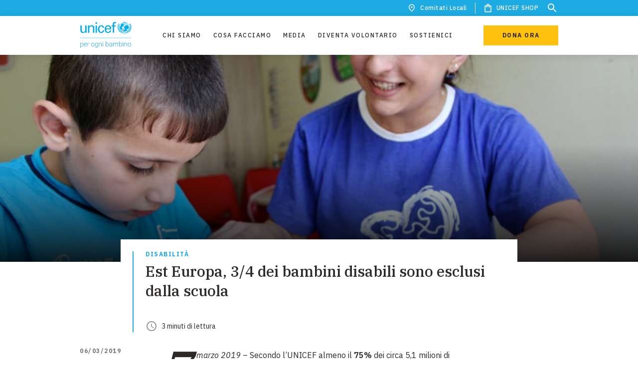

--- FILE ---
content_type: text/html; charset=UTF-8
request_url: https://www.unicef.it/media/est-europa-bambini-disabili-senza-scuola/
body_size: 67112
content:
<!DOCTYPE html><html><head><meta charSet="utf-8"/><meta http-equiv="x-ua-compatible" content="ie=edge"/><meta name="viewport" content="width=device-width, initial-scale=1.0, minimum-scale=1.0, user-scalable=no, shrink-to-fit=no"/><style data-href="/styles.0cd9497fcd0d9f4f60ba.css">.tl-edges{max-width:100%;overflow-x:hidden}.tl-wrapper{width:100%;float:left;position:relative}.tl-wrapper+.tl-wrapper{margin-left:-100%;margin-right:0}:root{--color-white:#fff;--color-black:#2d2926;--color-pale-grey:#f8f7f5;--color-light-grey:#d8d1c9;--color-dark-grey:#777779;--color-primary:#2d2926;--color-brand:#1cabe2;--color-dark-blue:#374ea2;--color-yellow:#ffc20e;--color-orange:#f26a21;--color-dark-black:#151515;--color-red:#b50800;--color-extra-dark-grey:#121212;--color-green-whatsapp:#25d366;--color-dark-grey-opacity-02:rgba(216,209,201,0.2);--color-dark-grey-opacity-05:rgba(216,209,201,0.5);--color-white-opacity-02:hsla(0,0%,100%,0.2);--color-white-opacity-05:hsla(0,0%,100%,0.5);--color-white-opacity-06:hsla(0,0%,100%,0.6);--color-black-opacity-02:#2d2926;--color-black-opacity-05:rgba(45,41,38,0.5);--color-black-opacity-06:rgba(45,41,38,0.6);--color-black-opacity-09:rgba(45,41,38,0.9);--color-light-grey-opacity-02:#f8f7f5;--color-light-grey-opacity-05:rgba(216,209,201,0.5);--color-blue-opacity-02:rgba(28,171,226,0.2);--color-brand-opacity-02:rgba(28,171,226,0.2);--focus-outline:none;--focus-box-shadow:none;--text-base-size:1.6rem;--text-weight:400;--text-weight-strong:600;--heading-weight:500;--cta-weight:700;--body-font-weight:var(--text-weight);--font-style-italic:italic;--font-family-sans:"IBM Plex Sans",sans-serif;--font-family-serif:"IBM Plex Serif",serif;--font-family-emergency:"Roboto",sans-serif;--heading-font-family:var(--font-family-serif);--body-font-family:var(--font-family-sans);--body-font-color:var(--color-primary);--body-background-color:var(--color-white);--space-unit:0.8rem;--space-size-0-5:calc(0.5*var(--space-unit));--space-size-1:calc(1*var(--space-unit));--space-size-2:calc(2*var(--space-unit));--space-size-3:calc(3*var(--space-unit));--space-size-4:calc(4*var(--space-unit));--space-size-5:calc(5*var(--space-unit));--space-size-6:calc(6*var(--space-unit));--space-size-7:calc(7*var(--space-unit));--space-size-8:calc(8*var(--space-unit));--space-size-9:calc(9*var(--space-unit));--space-size-10:calc(10*var(--space-unit));--space-size-11:calc(11*var(--space-unit));--space-size-12:calc(12*var(--space-unit));--space-size-15:calc(15*var(--space-unit));--border-primary-light-grey:0.1rem solid var(--color-light-grey);--border-numbers--brand:0.2rem solid var(--color-brand);--button-transition-hover:all 0.3s cubic-bezier(0.34,0.01,0.26,0.99);--global-transition:all 0.3s cubic-bezier(0.34,0.01,0.26,0.99);--cubic-bezier:cubic-bezier(0.34,0.01,0.26,0.99);--box-shadow:0 2px 20px 0 rgba(0,0,0,0.1);--transitiion-hover-translateY:translateY(-0.8rem);--box-shadow-people:0 2px 15px 0 rgba(45,41,38,0.2)}.heading-xl{font-family:var(--heading-font-family);font-size:3rem;line-height:1.33333;color:var(--body-font-color);font-weight:var(--heading-weight)}@media (min-width:48em){.heading-xl{font-size:4rem;line-height:1.25}}@media (min-width:85.375em){.heading-xl{font-size:5.4rem;line-height:1.18519}}.heading-xl--white{color:var(--color-white)}.heading-xl--black{color:var(--color-black)}.heading-xl--light-grey{color:var(--color-light-grey)}.heading-xl--dark-grey{color:var(--color-dark-grey)}.heading-xl--primary{color:var(--color-primary)}.heading-xl--brand{color:var(--color-brand)}.heading-xl--dark-blue{color:var(--color-dark-blue)}.heading-xl--yellow{color:var(--color-yellow)}.heading-xl--dark-grey-opacity-02{color:var(--color-dark-grey-opacity-02)}.heading-xl--white-opacity-02{color:var(--color-white-opacity-02)}.heading-xl--white-opacity-05{color:var(--color-white-opacity-05)}.heading-xl--white-opacity-06{color:var(--color-white-opacity-06)}.heading-xl--orange{color:var(--color-orange)}.heading-lg{font-family:var(--heading-font-family);font-size:2.2rem;line-height:1.45455;color:var(--body-font-color);font-weight:var(--heading-weight)}.heading-lg--red{color:red}.heading-lg--green{color:green}.heading-lg--brand{color:var(--body-font-color)}@media (min-width:48em){.heading-lg{font-size:3rem;line-height:1.33333}}@media (min-width:85.375em){.heading-lg{font-size:4rem;line-height:1.25}}.heading-lg--white{color:var(--color-white)}.heading-lg--black{color:var(--color-black)}.heading-lg--light-grey{color:var(--color-light-grey)}.heading-lg--dark-grey{color:var(--color-dark-grey)}.heading-lg--primary{color:var(--color-primary)}.heading-lg--brand{color:var(--color-brand)}.heading-lg--dark-blue{color:var(--color-dark-blue)}.heading-lg--yellow{color:var(--color-yellow)}.heading-lg--dark-grey-opacity-02{color:var(--color-dark-grey-opacity-02)}.heading-lg--white-opacity-02{color:var(--color-white-opacity-02)}.heading-lg--white-opacity-05{color:var(--color-white-opacity-05)}.heading-lg--white-opacity-06{color:var(--color-white-opacity-06)}.heading-lg--orange{color:var(--color-orange)}.heading-md{font-family:var(--heading-font-family);font-size:2.2rem;line-height:1.45455;color:var(--body-font-color);font-weight:var(--heading-weight)}@media (min-width:48em){.heading-md{font-size:2.2rem;line-height:1.45455}}@media (min-width:85.375em){.heading-md{font-size:3rem;line-height:1.33333}}.heading-md--white{color:var(--color-white)}.heading-md--black{color:var(--color-black)}.heading-md--light-grey{color:var(--color-light-grey)}.heading-md--dark-grey{color:var(--color-dark-grey)}.heading-md--primary{color:var(--color-primary)}.heading-md--brand{color:var(--color-brand)}.heading-md--dark-blue{color:var(--color-dark-blue)}.heading-md--yellow{color:var(--color-yellow)}.heading-md--dark-grey-opacity-02{color:var(--color-dark-grey-opacity-02)}.heading-md--white-opacity-02{color:var(--color-white-opacity-02)}.heading-md--white-opacity-05{color:var(--color-white-opacity-05)}.heading-md--white-opacity-06{color:var(--color-white-opacity-06)}.heading-md--orange{color:var(--color-orange)}.heading-sm{font-family:var(--heading-font-family);font-size:1.6rem;line-height:1.5;color:var(--body-font-color);font-weight:var(--heading-weight)}@media (min-width:48em){.heading-sm{font-size:1.8rem;line-height:1.55556}}@media (min-width:64em){.heading-sm{font-size:2.2rem;line-height:1.45455}}.heading-sm--white{color:var(--color-white)}.heading-sm--black{color:var(--color-black)}.heading-sm--light-grey{color:var(--color-light-grey)}.heading-sm--dark-grey{color:var(--color-dark-grey)}.heading-sm--primary{color:var(--color-primary)}.heading-sm--brand{color:var(--color-brand)}.heading-sm--dark-blue{color:var(--color-dark-blue)}.heading-sm--yellow{color:var(--color-yellow)}.heading-sm--dark-grey-opacity-02{color:var(--color-dark-grey-opacity-02)}.heading-sm--white-opacity-02{color:var(--color-white-opacity-02)}.heading-sm--white-opacity-05{color:var(--color-white-opacity-05)}.heading-sm--white-opacity-06{color:var(--color-white-opacity-06)}.heading-sm--orange{color:var(--color-orange)}.heading-xs{font-family:var(--heading-font-family);font-size:1.6rem;line-height:1.5;color:var(--body-font-color);font-weight:var(--heading-weight)}@media (min-width:64em){.heading-xs{font-size:1.8rem;line-height:1.55556}}.heading-xs--white{color:var(--color-white)}.heading-xs--black{color:var(--color-black)}.heading-xs--light-grey{color:var(--color-light-grey)}.heading-xs--dark-grey{color:var(--color-dark-grey)}.heading-xs--primary{color:var(--color-primary)}.heading-xs--brand{color:var(--color-brand)}.heading-xs--dark-blue{color:var(--color-dark-blue)}.heading-xs--yellow{color:var(--color-yellow)}.heading-xs--dark-grey-opacity-02{color:var(--color-dark-grey-opacity-02)}.heading-xs--white-opacity-02{color:var(--color-white-opacity-02)}.heading-xs--white-opacity-05{color:var(--color-white-opacity-05)}.heading-xs--white-opacity-06{color:var(--color-white-opacity-06)}.heading-xs--orange{color:var(--color-orange)}.paragraph{background-color:var(--body-background-color);color:var(--body-font-color);font-size:1.6rem;line-height:1.75;font-weight:var(--body-font-weight);font-style:normal;letter-spacing:var(--text-letter-spacing)}.paragraph-small{font-size:1.4rem;line-height:1.57143}.caption,.paragraph-small{font-family:var(--body-font-family);color:var(--body-font-color);font-weight:var(--text-weight)}.caption{line-height:1.66667}.caption,.label{font-size:1.2rem}.label{font-family:var(--body-font-family);line-height:1.33333;letter-spacing:.15rem;color:var(--body-font-color);text-transform:uppercase;font-weight:var(--cta-weight)}@media (min-width:85.375em){.label{font-size:1.4rem;line-height:1.28571}}.label--white{color:var(--color-white)}.label--black{color:var(--color-black)}.label--light-grey{color:var(--color-light-grey)}.label--dark-grey{color:var(--color-dark-grey)}.label--primary{color:var(--color-primary)}.label--brand{color:var(--color-brand)}.label--dark-blue{color:var(--color-dark-blue)}.label--yellow{color:var(--color-yellow)}.label--dark-grey-opacity-02{color:var(--color-dark-grey-opacity-02)}.label--white-opacity-02{color:var(--color-white-opacity-02)}.label--white-opacity-05{color:var(--color-white-opacity-05)}.label--white-opacity-06{color:var(--color-white-opacity-06)}.label--orange{color:var(--color-orange)}.label-small{font-family:var(--body-font-family);font-size:1.2rem;line-height:1;letter-spacing:.15rem;color:var(--body-font-color);text-transform:uppercase;font-weight:var(--cta-weight)}.btn,.btn-primary,.btn-primary--yellow-on-black,.btn-secondary,.btn-small,.btn-white,.search-results .gsc-cursor-box.gs-bidi-start-align{border:none}.btn-primary--yellow-on-black:focus,.btn-primary:focus,.btn-secondary:focus,.btn-small:focus,.btn-white:focus,.btn:focus,.search-results .gsc-cursor-box.gs-bidi-start-align:focus{outline:none}.btn__label{font-family:var(--body-font-family);font-size:1.2rem;line-height:1;letter-spacing:.15rem;color:var(--body-font-color);text-transform:uppercase;font-weight:var(--cta-weight);position:relative;-webkit-transition:var(--button-transition-hover);transition:var(--button-transition-hover);display:-webkit-flex;display:-ms-flexbox;display:flex;-webkit-justify-content:center;-ms-flex-pack:center;justify-content:center}.btn-primary,.btn-primary--yellow-on-black,.btn-white{display:block;text-align:center;padding:1.8rem 3.2rem;width:100%;line-height:1;position:relative}.btn-primary--yellow-on-black:before,.btn-primary:before,.btn-white:before{content:"";width:100%;height:100%;position:absolute;background-color:var(--color-black);bottom:0;left:0;z-index:0;-webkit-transition:var(--button-transition-hover);transition:var(--button-transition-hover);-webkit-transform:scaleY(0);transform:scaleY(0);-webkit-transform-origin:bottom;transform-origin:bottom}@media (hover:hover){.btn-primary--yellow-on-black:hover,.btn-primary:hover,.btn-white:hover{cursor:pointer}.btn-primary--yellow-on-black:hover:before,.btn-primary:hover:before,.btn-white:hover:before{-webkit-transform:scaleY(1);transform:scaleY(1)}}.btn-primary__label{position:relative;-webkit-transition:var(--button-transition-hover);transition:var(--button-transition-hover)}@media (max-width:19.99em){.btn-primary,.btn-primary--yellow-on-black,.btn-white{max-width:30rem}}@media (min-width:25.875em){.btn-primary,.btn-primary--yellow-on-black,.btn-white{min-width:32rem}}@media (min-width:48em){.btn-primary,.btn-primary--yellow-on-black,.btn-white{width:auto;min-width:18rem}}@media (min-width:48em) and (max-width:85.365em){.btn-primary,.btn-primary--yellow-on-black,.btn-white{padding-top:1.4rem;padding-bottom:1.4rem}}@media (min-width:96em){.btn-primary,.btn-primary--yellow-on-black,.btn-white{min-width:20rem}}a.btn-primary,a.btn-primary--yellow-on-black,a.btn-white{display:inline-block;text-decoration:none}a.btn-primary--yellow-on-black:link,a.btn-primary:link,a.btn-white:link{text-decoration:none}.btn-primary--brand,a.btn-primary--yellow-on-black:visited,a.btn-primary:visited,a.btn-white:visited{color:var(--color-white)}.btn-primary--brand{background-color:var(--color-brand)}.btn-primary--brand .btn__label{color:var(--color-white)}.btn-primary--brand-on-black{background-color:var(--color-brand)}.btn-primary--brand-on-black:before{background-color:var(--color-white)}.btn-primary--brand-on-black .btn__label{color:var(--color-white)}@media (hover:hover){.btn-primary--brand-on-black:hover .btn__label{color:var(--color-black)}}.btn-primary--yellow{background-color:var(--color-yellow)}@media (hover:hover){.btn-primary--yellow:hover .btn__label{color:var(--color-white)}}.btn-primary--yellow-on-black{background-color:var(--color-yellow)}.btn-primary--white,.btn-primary--yellow-on-black:before{background-color:var(--color-white)}.btn-primary--white{color:var(--color-black)}@media (hover:hover){.btn-primary--white:hover .btn__label{color:var(--color-white)}}.btn-primary--white-on-black{background-color:var(--color-white);color:var(--color-black)}.btn-primary--white-on-black:before{background-color:var(--color-brand)}@media (hover:hover){.btn-primary--white-on-black:hover .btn__label{color:var(--color-white)}}.btn-white{background-color:var(--color-white);color:var(--color-black)}.btn-small{padding:1rem 3.2rem;min-width:16rem;max-width:100%;width:auto;display:block;-webkit-box-sizing:border-box;box-sizing:border-box;text-align:center;position:relative}.btn-small:before{content:"";width:100%;height:100%;position:absolute;background-color:var(--color-black);bottom:0;left:0;z-index:0;-webkit-transition:var(--button-transition-hover);transition:var(--button-transition-hover);-webkit-transform:scaleY(0);transform:scaleY(0);-webkit-transform-origin:bottom;transform-origin:bottom}@media (hover:hover){.btn-small:hover{cursor:pointer}.btn-small:hover:before{-webkit-transform:scaleY(1);transform:scaleY(1)}}.btn-small__label{position:relative;-webkit-transition:var(--button-transition-hover);transition:var(--button-transition-hover)}.btn-small .btn__label{line-height:1}a.btn-small{display:-webkit-inline-flex;display:-ms-inline-flexbox;display:inline-flex;-webkit-justify-content:center;-ms-flex-pack:center;justify-content:center;text-decoration:none;-webkit-transition:none;transition:none}a.btn-small:visited{color:var(--body-font-color)}a.btn-small:link{text-decoration:none}.btn-small--white{background-color:var(--color-white);padding:.9rem 3.2rem;border:.1rem solid var(--color-black)}@media (hover:hover){.btn-small--white:hover .btn__label{color:var(--color-white)}}.btn-small--yellow{background-color:var(--color-yellow);border-color:var(--color-yellow)}@media (hover:hover){.btn-small--yellow:hover .btn__label{color:var(--color-white)}}.btn-small--brand{background-color:var(--color-brand);border-color:var(--color-white)}.btn-small--brand .btn__label{color:var(--color-white)}@media (hover:hover){.btn-small--brand:hover .btn__label{color:var(--color-white)}}.btn-small--white-on-black{background-color:var(--color-white);border-color:var(--color-black)}.btn-small--white-on-black:before{background-color:var(--color-brand)}@media (hover:hover){.btn-small--white-on-black:hover .btn__label{color:var(--color-white)}}.btn-small--yellow-on-black{background-color:var(--color-yellow);border-color:var(--color-black)}.btn-small--yellow-on-black:before{background-color:var(--color-white)}.btn-small--brand-on-black{background-color:var(--color-brand);border-color:var(--color-black)}.btn-small--brand-on-black:before{background-color:var(--color-white)}.btn-small--brand-on-black .btn__label{color:var(--color-white)}@media (hover:hover){.btn-small--brand-on-black:hover .btn__label{color:var(--color-black)}}.btn-small--border-white{border:1px solid var(--color-white);background-color:transparent;padding:.9rem 3.2rem}.btn-small--border-white .btn__label{color:var(--color-white)}@media (hover:hover){.btn-small--border-white:hover:before{background-color:var(--color-white)}.btn-small--border-white:hover .btn__label{color:var(--color-black)}}.btn-small--border-yellow{background-color:transparent;border:1px solid var(--color-yellow);padding:.9rem 3.2rem}.btn-small--border-yellow .btn__label{color:var(--color-white)}@media (hover:hover){.btn-small--border-yellow:hover:before{background-color:var(--color-yellow)}}.btn--disabled{background-color:var(--color-light-grey);pointer-events:none}.btn--disabled .btn__label{color:var(--color-white)}.btn-secondary{line-height:1;padding:.4rem 0;max-width:100%;display:inline-block;-webkit-transition:all .2s ease-in;transition:all .2s ease-in;-webkit-box-sizing:border-box;box-sizing:border-box;text-align:center;background-color:transparent;position:relative}.btn-secondary:after,.btn-secondary:before{position:absolute;content:"";left:0;bottom:-.1rem;display:block;width:100%;height:2px;-webkit-transition:.5s all var(--cubic-bezier);transition:.5s all var(--cubic-bezier)}.btn-secondary:before{-webkit-transform:scaleX(0);transform:scaleX(0);-webkit-transform-origin:left;transform-origin:left}.btn-secondary:after{-webkit-transform-origin:right;transform-origin:right;-webkit-transition-delay:.1s;transition-delay:.1s}.btn-secondary:hover{cursor:pointer}.btn-secondary:hover:before{-webkit-transform:scaleX(1);transform:scaleX(1);-webkit-transition-delay:.1s;transition-delay:.1s}.btn-secondary:hover:after{-webkit-transform:scaleX(0);transform:scaleX(0);-webkit-transition-delay:0s;transition-delay:0s}.btn-secondary:not(:hover):after,.btn-secondary:not(:hover):before{-webkit-transition:none;transition:none}a.btn-secondary{display:inline-block;text-decoration:none}a.btn-secondary:hover,a.btn-secondary:visited{color:var(--body-font-color)}a.btn-secondary:link{text-decoration:none}.btn-secondary--brand-on-black:after,.btn-secondary--brand-on-black:before,.btn-secondary--brand:after,.btn-secondary--brand:before{background-color:var(--color-brand)}.btn-secondary--brand-on-black .btn__label{color:var(--color-white)}.btn-secondary--yellow-on-black:after,.btn-secondary--yellow-on-black:before,.btn-secondary--yellow:after,.btn-secondary--yellow:before{background-color:var(--color-yellow)}.btn-secondary--yellow-on-black .btn__label{color:var(--color-white)}.btn-secondary--disabled,.btn-secondary--disabled:hover{color:var(--color-light-grey);border-color:var(--color-light-grey)}.btn-secondary--disabled:hover{pointer-events:none}.btn-secondary--with-icon{display:-webkit-flex;display:-ms-flexbox;display:flex;-webkit-justify-content:space-between;-ms-flex-pack:justify;justify-content:space-between;-webkit-align-items:center;-ms-flex-align:center;align-items:center}.btn__icon{margin-right:-.6rem}.btn__icon .background-icon{fill:var(--color-black)}.styled-select.mdc-select{width:100%;height:4.8rem}@media (min-width:48em){.styled-select.mdc-select{width:30rem}}.styled-select.mdc-select .mdc-select__selected-text{background-color:var(--body-background-color);color:var(--body-font-color);font-size:1.6rem;line-height:1.75;font-weight:var(--body-font-weight);font-style:normal;letter-spacing:var(--text-letter-spacing);height:3.8rem;padding-top:.5rem}.styled-select.mdc-select .mdc-select__anchor{padding-left:0;height:auto;padding-top:1rem;width:100%;overflow:visible}.styled-select.mdc-select .mdc-select__anchor:before{height:2.5rem}.styled-select.mdc-select .mdc-floating-label--floating,.styled-select.mdc-select .mdc-select__anchor .mdc-floating-label--float-above{-webkit-transform:translateY(-50%);transform:translateY(-50%)}.styled-select.mdc-select .mdc-floating-label{font-family:var(--body-font-family);font-size:1.2rem;line-height:1;letter-spacing:.15rem;color:var(--body-font-color);text-transform:uppercase;font-weight:var(--cta-weight);left:0;top:2.8rem;opacity:.5;-webkit-transition:.2s ease-in;transition:.2s ease-in;-webkit-transform:translateY(0);transform:translateY(0)}.styled-select.mdc-select .mdc-floating-label--float-above,.styled-select.mdc-select .mdc-floating-label--floating{top:1rem;font-size:1rem}.styled-select.mdc-select:not(.mdc-select--disabled) .mdc-floating-label{color:var(--color-primary)}.styled-select.mdc-select:not(.mdc-select--disabled).mdc-select--focused .mdc-floating-label{color:var(--color-brand)}.styled-select.mdc-select .mdc-select__dropdown-icon{margin:0;-webkit-transition:all .3s var(--cubic-bezier);transition:all .3s var(--cubic-bezier)}.styled-select.mdc-select.mdc-select--activated .mdc-select__dropdown-icon{-webkit-transform:rotate(180deg)!important;transform:rotate(180deg)!important}.styled-select.mdc-select .mdc-select__dropdown-icon{bottom:2px;position:absolute;right:0}.styled-select.mdc-select.mdc-select--focused .mdc-select__dropdown-icon{background:url("data:image/svg+xml;charset=utf-8,%3Csvg width='10px' height='5px' viewBox='7 10 10 5' version='1.1' xmlns='http://www.w3.org/2000/svg' xmlns:xlink='http://www.w3.org/1999/xlink'%3E%3Cpolygon id='Shape' stroke='none' fill='%23000' fill-rule='evenodd' opacity='0.54' points='7 10 12 15 17 10'/%3E%3C/svg%3E") no-repeat 50%}.styled-select.mdc-select.mdc-select--focused .mdc-floating-label{top:1rem}.styled-select--fixed-label.mdc-select .mdc-floating-label--float-above,.styled-select--fixed-label.mdc-select.mdc-select--focused .mdc-floating-label{top:2.8rem}.styled-select--fixed-label.mdc-select .mdc-select__anchor .mdc-floating-label--float-above,.styled-select--fixed-label.mdc-select .mdc-select__anchor .mdc-floating-label--floating{-webkit-transform:translateY(0);transform:translateY(0)}.styled-select--fixed-label.mdc-select .mdc-select__selected-text{background-color:transparent}.styled-select--fixed-label.mdc-select.mdc-select:not(.mdc-select--disabled).mdc-select--focused .mdc-floating-label{opacity:1}.styled-select--fixed-label.mdc-select .mdc-line-ripple:after{border-bottom-width:1px}.styled-select--fixed-label.styled-select--white.mdc-select.mdc-select:not(.mdc-select--disabled).mdc-select--focused .mdc-floating-label{color:var(--color-white);opacity:1}.styled-select--fixed-label.styled-select--white.mdc-select.mdc-select:not(.mdc-select--disabled) .mdc-floating-label{color:var(--color-white)}.styled-select--fixed-label.styled-select--white.mdc-select .mdc-line-ripple--active:after{border-bottom-color:var(--color-white)}.styled-select--fixed-label.styled-select--white.mdc-select:not(.mdc-select--disabled) .mdc-line-ripple:before{border-bottom-color:var(--color-white-opacity-06)}.styled-select--fixed-label.styled-select--white.mdc-select:not(.mdc-select--disabled).mdc-select--focused .mdc-line-ripple:after{border-bottom-color:var(--color-white)}.styled-select--fixed-label.styled-select--white.mdc-select.mdc-select--focused .mdc-select__dropdown-icon,.styled-select--fixed-label.styled-select--white.mdc-select .mdc-select__dropdown-icon{background:url("data:image/svg+xml;charset=utf-8,%3Csvg width='10px' height='5px' viewBox='7 10 10 5' version='1.1' xmlns='http://www.w3.org/2000/svg' xmlns:xlink='http://www.w3.org/1999/xlink'%3E%3Cpolygon id='Shape' stroke='none' fill='%23fff' fill-rule='evenodd' opacity='1' points='7 10 12 15 17 10'/%3E%3C/svg%3E") no-repeat 50%}.styled-select.mdc-select .mdc-line-ripple--active:after{border-bottom-color:var(--color-brand)}.styled-select.mdc-select:not(.mdc-select--disabled) .mdc-line-ripple:before{border-bottom-color:var(--color-light-grey)}.styled-select.mdc-select:not(.mdc-select--disabled).mdc-select--focused .mdc-line-ripple:after{border-bottom-color:var(--color-brand)}.styled-select.mdc-select:not(.mdc-select--disabled):hover .mdc-line-ripple:before{border-bottom-color:var(--color-light-grey)}.styled-select.filters-list__select:not(.mdc-select--disabled):hover .mdc-line-ripple:before{border-bottom-color:var(--color-white)}.styled-select.filters-list__select .mdc-floating-label--float-above,.styled-select.filters-list__select .mdc-floating-label--floating{font-size:1.2rem}.styled-select.mdc-select .mdc-list-item__text{font-family:var(--body-font-family);font-size:1.2rem;line-height:1.66667;color:var(--body-font-color);font-weight:var(--text-weight)}.styled-select.mdc-select .mdc-select__menu{width:100%;border-radius:0}.styled-select.mdc-select .mdc-menu .mdc-list{padding-top:var(--space-size-2);padding-bottom:var(--space-size-2);max-height:28rem!important}.styled-select.mdc-select .mdc-list-item{height:auto;padding:0;-webkit-transition:background-color .3s var(--cubic-bezier);transition:background-color .3s var(--cubic-bezier)}.styled-select.mdc-select .mdc-list-item:after,.styled-select.mdc-select .mdc-list-item:before{display:none}.styled-select.mdc-select .mdc-list-item:hover{background-color:var(--color-dark-grey-opacity-02)}.styled-select.mdc-select .mdc-list-item--selected{background-color:transparent}.styled-select.mdc-select .mdc-list-item--selected .mdc-list-item__text{font-weight:600}.styled-select.mdc-select .mdc-list-item--selected::after,.styled-select.mdc-select .mdc-list-item--selected:before{display:none}.styled-select.mdc-select .mdc-select__menu .mdc-list .mdc-list-item--selected:after,.styled-select.mdc-select .mdc-select__menu .mdc-list .mdc-list-item--selected:before,.styled-select.mdc-select :not(.mdc-list--non-interactive)>:not(.mdc-list-item--disabled).mdc-list-item:hover:before{background-color:transparent}.styled-select.mdc-select .mdc-list-item__btn{border:0;background-color:var(--color-white);width:100%;text-align:left;padding:var(--space-size-0-5) var(--space-size-2);outline:0;-webkit-transition:var(--button-transition-hover);transition:var(--button-transition-hover)}.styled-select.mdc-select .mdc-list-item__btn:hover{background-color:transparent;-webkit-transition:var(--button-transition-hover);transition:var(--button-transition-hover);cursor:pointer}.styled-select.mdc-select .filters-list .styled-select.mdc-select .mdc-select__anchor .mdc-select__ripple:before,.styled-select.mdc-select :not(.mdc-list--non-interactive)>:not(.mdc-list-item--disabled).mdc-list-item:after,.styled-select.mdc-select :not(.mdc-list--non-interactive)>:not(.mdc-list-item--disabled).mdc-list-item:before{width:auto}.styled-select.mdc-select .mdc-floating-label.mdc-floating-label--floating{-webkit-transform:translateY(-50%);transform:translateY(-50%)}.styled-select.mdc-select .mdc-select__anchor .mdc-select__ripple:after,.styled-select.mdc-select .mdc-select__anchor .mdc-select__ripple:before .mdc-select__ripple:after{background-color:transparent}.styled-select.mdc-select .mdc-select__anchor .mdc-select__ripple:after,.styled-select.mdc-select .mdc-select__anchor .mdc-select__ripple:before{background-color:transparent;width:100%}.styled-select.mdc-select .mdc-ripple-upgraded--background-focused,.styled-select.mdc-select .mdc-ripple-upgraded--background-focused .mdc-select__ripple:before,.styled-select.mdc-select:not(.mdc-select--disabled) .mdc-select__anchor{background-color:transparent}.styled-select.mdc-select:hover .mdc-floating-label{opacity:1}.styled-checkbox .Mui-checked .MuiSvgIcon-root{fill:var(--color-brand);-webkit-transition:var(--global-transition);transition:var(--global-transition)}.styled-checkbox .MuiSvgIcon-root{font-size:1.8rem;fill:var(--color-black)}.styled-checkbox .MuiCheckbox-colorSecondary.Mui-checked:hover,.styled-checkbox .MuiIconButton-colorSecondary:hover{background-color:rgba(var(--color-brand),.04)}.styled-checkbox .MuiTouchRipple-child{background-color:var(--color-brand);-webkit-transition:var(--global-transition);transition:var(--global-transition)}.styled-checkbox .MuiFormControlLabel-label{font-family:var(--body-font-family);font-size:1.4rem;line-height:1.57143;color:var(--body-font-color);font-weight:var(--text-weight)}.styled-checkbox--white .Mui-checked .MuiSvgIcon-root{fill:var(--color-brand)}.styled-checkbox--white .MuiSvgIcon-root{fill:var(--color-dark-grey)}.styled-checkbox--white .MuiCheckbox-colorSecondary.Mui-checked:hover,.styled-checkbox--white .MuiIconButton-colorSecondary:hover{background-color:rgba(var(--color-brand),.04)}.styled-checkbox--white .MuiTouchRipple-child{background-color:var(--color-brand)}.styled-checkbox--white .MuiFormControlLabel-label{color:var(--color-white)}.styled-radio .Mui-checked .MuiSvgIcon-root{fill:var(--color-brand)}.styled-radio .MuiSvgIcon-root{font-size:2rem;fill:var(--color-black)}.styled-radio .MuiIconButton-colorSecondary:hover,.styled-radio .MuiRadio-colorSecondary.Mui-checked:hover{background-color:rgba(var(--color-brand),.04)}.styled-radio .MuiTouchRipple-child{background-color:var(--color-brand)}.styled-radio .MuiFormControlLabel-label{font-family:var(--body-font-family);font-size:1.4rem;line-height:1.57143;color:var(--body-font-color);font-weight:var(--text-weight)}.styled-text-field{width:100%;position:relative}@media (min-width:48em){.styled-text-field{width:auto}}.styled-text-field .MuiInputBase-input{background-color:var(--body-background-color);color:var(--body-font-color);font-size:1.6rem;line-height:1.75;font-weight:var(--body-font-weight);font-style:normal;letter-spacing:var(--text-letter-spacing);background-color:transparent}.styled-text-field .MuiInputLabel-asterisk{color:var(--color-orange)}.styled-text-field .MuiInputLabel-root{font-family:var(--body-font-family);font-size:1.2rem;line-height:1;letter-spacing:.15rem;color:var(--body-font-color);text-transform:uppercase;font-weight:var(--cta-weight);color:var(--color-primary);opacity:.5;-webkit-transition:var(--global-transition);transition:var(--global-transition);width:100%}.styled-text-field .MuiInputLabel-root.Mui-focused{color:var(--color-brand)}.styled-text-field .MuiInput-underline:after{border-bottom:1px solid var(--color-brand)}.styled-text-field .MuiInput-underline:before{border-color:var(--color-light-grey)}.styled-text-field .MuiInput-underline:hover:not(.Mui-disabled):after,.styled-text-field .MuiInput-underline:hover:not(.Mui-disabled):before{border-bottom:1px solid var(--color-light-grey)}.styled-error{position:absolute;bottom:-2.7rem;left:0;font-family:var(--body-font-family);font-size:1.2rem;line-height:1.66667;color:var(--body-font-color);font-weight:var(--text-weight);text-transform:none}.styled-text-field--white .MuiInputBase-input{color:var(--color-white)}.styled-text-field:hover .MuiInputLabel-root{opacity:1}.MuiInputLabel-formControl{-webkit-transform:translateY(25px) scale(1);transform:translateY(25px) scale(1)}.hidden-select{position:absolute;width:100%;height:100%;opacity:0;z-index:1}@media (min-width:48em){.hidden-select{display:none}}.icon{width:1em;height:1em}.icon--18{font-size:1.8rem}.icon--24{font-size:2.4rem}.icon--36{font-size:3.6rem}.icon--40{font-size:4rem}.icon--big-arrow circle{stroke-dasharray:125;stroke-width:.2rem}.icon--big-arrow:hover circle{-webkit-animation:dash .5s var(--cubic-bezier) forwards;animation:dash .5s var(--cubic-bezier) forwards}@-webkit-keyframes dash{0%{stroke-dashoffset:125}to{stroke-dashoffset:0}}@keyframes dash{0%{stroke-dashoffset:125}to{stroke-dashoffset:0}}.quote{display:inline-block;width:100%;margin:var(--space-size-2) auto}@media (min-width:85.375em){.quote{margin-top:var(--space-size-3);margin-bottom:var(--space-size-3)}}.quote.quote--with-image{display:-webkit-flex;display:-ms-flexbox;display:flex;-webkit-align-items:flex-end;-ms-flex-align:end;align-items:flex-end;-webkit-justify-content:flex-start;-ms-flex-pack:start;justify-content:flex-start}.quote__wrapper{display:grid;grid-template-columns:repeat(4,1fr);-webkit-column-gap:2rem;-moz-column-gap:2rem;column-gap:2rem;padding-left:2rem;padding-right:2rem;width:100%;margin:0 auto;grid-template-columns:1fr}@media (min-width:48em){.quote__wrapper{grid-template-columns:repeat(12,1fr);max-width:72rem;padding-left:0;padding-right:0}}@media (min-width:64em){.quote__wrapper{grid-template-columns:repeat(12,1fr);-webkit-column-gap:2.4rem;-moz-column-gap:2.4rem;column-gap:2.4rem;max-width:96rem}}@media (min-width:85.375em){.quote__wrapper{grid-template-columns:repeat(12,1fr);max-width:127.2rem}}@media (min-width:96em){.quote__wrapper{max-width:144rem}}.quote__content{padding-left:var(--space-size-2);border-left:2px solid var(--color-brand)}@media (min-width:48em){.quote__content{grid-column:2/span 10;padding-left:var(--space-size-3)}}@media (min-width:64em){.quote__content{grid-column:3/span 8}}.quote__title{margin-bottom:0}.quote__title:before{content:"\201C";left:0;top:0;padding-right:var(--space-size-0-5)}.quote__title:after{content:"\201D";right:0;bottom:0;padding-left:var(--space-size-0-5)}.quote__title:after,.quote__title:before{color:var(--color-brand)}.quote_paragraph{padding-top:var(--space-size-3)}.quote_paragraph *{margin:0}@media (min-width:48em){.quote_paragraph{padding-top:var(--space-size-5)}}.quote--with-image{position:relative;height:48rem;padding-bottom:var(--space-size-3);display:inline-block;width:100%;margin:var(--space-size-3) auto}@media (min-width:48em){.quote--with-image{margin-top:var(--space-size-4);margin-bottom:var(--space-size-4)}}@media (min-width:85.375em){.quote--with-image{margin-top:var(--space-size-7);margin-bottom:var(--space-size-7)}}@media (min-width:48em){.quote--with-image{height:33.7rem;padding-bottom:var(--space-size-6)}}@media (min-width:64em){.quote--with-image{height:45rem}}@media (min-width:85.375em){.quote--with-image{height:60rem;padding-bottom:var(--space-size-10)}}@media (min-width:96em){.quote--with-image{height:67.5rem}}.quote--with-image .quote__title{color:var(--color-white);position:relative}.quote--with-image .quote__content{z-index:0}@media (min-width:48em){.quote--with-image .quote__content{grid-column:1/span 7}}@media (min-width:64em){.quote--with-image .quote__content{grid-column:1/span 6}}@media (min-width:96em){.quote--with-image .quote__content{grid-column:1/span 5}}.quote--with-image .quote_paragraph{color:var(--color-white);padding-top:var(--space-size-3)}@media (min-width:64em){.quote--with-image .quote_paragraph{padding-top:var(--space-size-5)}}.quote__image-container{position:absolute;top:0;bottom:0;right:0;left:0}.quote__image{height:100%;width:100%;-o-object-fit:cover;object-fit:cover;z-index:0;position:relative}.quote__image:after{position:absolute;top:0;left:0;width:100%;height:100%;content:"";background-image:-webkit-gradient(linear,left top,left bottom,from(transparent),to(#000));background-image:linear-gradient(180deg,transparent 0,#000)}.quote--emergency{display:unset;margin:0;padding:0}@media (min-width:64em){.quote--emergency{height:100%}}.quote--emergency .quote__wrapper{height:100%;-webkit-align-content:center;-ms-flex-line-pack:center;align-content:center}.quote--emergency .quote__content{border-width:.4rem}@media (min-width:48em) and (max-width:63.99em){.quote--emergency .quote__content{grid-column:2/span 10}}@media (min-width:64em){.quote--emergency .quote__content{grid-column:2/span 6}}.quote--emergency .quote__title{font-family:var(--font-family-emergency);font-size:2.2rem;line-height:1.27273;font-weight:var(--text-weight-strong);font-style:italic}@media (min-width:64em){.quote--emergency .quote__title{font-size:3rem;line-height:1.26667}}.quote--emergency .quote_paragraph{font-family:var(--body-font-family);font-size:1.4rem;line-height:1.57143;color:var(--body-font-color);font-weight:var(--text-weight);color:var(--color-white)}.quote--emergency .quote__image:after{background-image:unset}.numbers{display:inline-block;width:100%;margin:var(--space-size-2) auto}@media (min-width:85.375em){.numbers{margin-top:var(--space-size-3);margin-bottom:var(--space-size-3)}}.numbers .numbers__wrapper{display:grid;grid-template-columns:repeat(4,1fr);-webkit-column-gap:2rem;-moz-column-gap:2rem;column-gap:2rem;padding-left:2rem;padding-right:2rem;width:100%;margin:0 auto}@media (min-width:48em){.numbers .numbers__wrapper{grid-template-columns:repeat(12,1fr);max-width:72rem;padding-left:0;padding-right:0}}@media (min-width:64em){.numbers .numbers__wrapper{grid-template-columns:repeat(12,1fr);-webkit-column-gap:2.4rem;-moz-column-gap:2.4rem;column-gap:2.4rem;max-width:96rem}}@media (min-width:85.375em){.numbers .numbers__wrapper{grid-template-columns:repeat(12,1fr);max-width:127.2rem}}@media (min-width:96em){.numbers .numbers__wrapper{max-width:144rem}}.numbers .numbers__header{grid-column:1/span 4;width:100%}@media (min-width:48em){.numbers .numbers__header{grid-column:2/12;align-self:self-start}}@media (min-width:64em){.numbers .numbers__header{grid-column:3/11}}.numbers .numbers__header.no-border-top{border-top:none}.numbers .numbers__label{padding:0 0 var(--space-size-3) 0}@media (min-width:48em){.numbers .numbers__label{padding-top:0}}@media (min-width:85.375em){.numbers .numbers__label{padding-top:0}}.numbers .numbers__list{grid-column:1/span 4;display:-webkit-flex;display:-ms-flexbox;display:flex;-webkit-flex-direction:column;-ms-flex-direction:column;flex-direction:column}@media (min-width:48em){.numbers .numbers__list{grid-column:2/12;-webkit-flex-direction:row;-ms-flex-direction:row;flex-direction:row;-webkit-justify-content:space-between;-ms-flex-pack:justify;justify-content:space-between;-webkit-align-items:center;-ms-flex-align:center;align-items:center}}@media (min-width:64em){.numbers .numbers__list{grid-column:3/11}}.numbers .number{border-left:var(--border-numbers--brand);padding:0 0 0 var(--space-size-2);-webkit-box-sizing:content-box;box-sizing:content-box}@media (max-width:47.99em){.numbers .number{width:80%;margin-bottom:var(--space-size-3)}}@media (min-width:48em){.numbers .number{padding:0 0 0 var(--space-size-1);width:15.4rem}}@media (min-width:64em){.numbers .number{padding:0 0 0 var(--space-size-2);width:17.6rem}}@media (min-width:85.375em){.numbers .number{padding:0 0 0 var(--space-size-3);width:22.4rem}}.numbers .number__title{font-size:4rem;line-height:1.25;color:var(--color-brand);margin-bottom:var(--space-size-1)}@media (min-width:85.375em){.numbers .number__title{font-size:5.4rem}}.numbers .number__percentage{font-size:1.6rem;line-height:1;margin-left:var(--space-size-1)}.numbers .number__description{margin:0;color:var(--color-dark-grey);font-weight:600}.numbers--with-title{display:inline-block;width:100%;margin:var(--space-size-3) auto;padding-top:var(--space-size-3);padding-bottom:var(--space-size-3)}@media (min-width:48em){.numbers--with-title{margin-top:var(--space-size-4);margin-bottom:var(--space-size-4)}}@media (min-width:85.375em){.numbers--with-title{margin-top:var(--space-size-7);margin-bottom:var(--space-size-7)}}@media (min-width:48em){.numbers--with-title{padding-top:var(--space-size-4);padding-bottom:var(--space-size-4)}}@media (min-width:64em){.numbers--with-title{padding-top:var(--space-size-6);padding-bottom:var(--space-size-6)}}.numbers--with-title .numbers__wrapper{-webkit-align-items:center;-ms-flex-align:center;align-items:center}.numbers--with-title .numbers__header{border-top:none}@media (min-width:48em){.numbers--with-title .numbers__header{grid-column:1/span 12;margin-bottom:var(--space-size-2)}}@media (min-width:64em){.numbers--with-title .numbers__header{margin-bottom:0;grid-column:1/5}}@media (min-width:85.375em){.numbers--with-title .numbers__header{grid-column:1/5}}@media (min-width:96em){.numbers--with-title .numbers__header{grid-column:1/6}}.numbers--with-title .numbers__label{padding-top:0}@media (min-width:48em){.numbers--with-title .numbers__label{padding-bottom:0}}.numbers--with-title .numbers__title{margin-bottom:var(--space-size-3)}@media (min-width:48em){.numbers--with-title .numbers__title{margin-bottom:0;padding-top:var(--space-size-2)}}@media (min-width:48em){.numbers--with-title .numbers__list{grid-column:1/span 12;height:100%}}@media (min-width:64em){.numbers--with-title .numbers__list{grid-column:5/13}}@media (min-width:85.375em){.numbers--with-title .numbers__list{justify-self:end;grid-column:5/13;place-self:stretch}}@media (min-width:96em){.numbers--with-title .numbers__list{grid-column:6/13}}.numbers--with-title .number{border-left:none;border-top:.2rem solid var(--color-dark-grey);padding:var(--space-size-3) 0;width:100%;margin-bottom:0}@media (min-width:48em){.numbers--with-title .number{border-left:.2rem solid var(--color-dark-grey-opacity-02);border-top:0;width:17.6rem;padding:0 0 0 var(--space-size-2);height:100%}}@media (min-width:85.375em){.numbers--with-title .number{padding:0 0 0 var(--space-size-3);width:22.4rem}}.numbers--with-title .number:last-child{padding-bottom:0}@media (max-width:47.99em){.numbers--with-title .number__description,.numbers--with-title .number__title{width:80%}}.numbers--with-title .number__description{color:var(--color-white)}@media (min-width:48em){.numbers--2-items .numbers__header{grid-column:1/6}}@media (min-width:64em){.numbers--2-items .numbers__header{grid-column:1/7}}@media (min-width:96em){.numbers--2-items .numbers__header{grid-column:1/8}}.numbers--2-items .numbers__list{grid-template-columns:repeat(2,1fr)}@media (min-width:48em){.numbers--2-items .numbers__list{grid-template-rows:unset;grid-column:6/13}}@media (min-width:64em){.numbers--2-items .numbers__list{grid-column:7/13}}@media (min-width:96em){.numbers--2-items .numbers__list{grid-column:8/13}}@media (min-width:85.375em){.numbers--2-items .number{margin-left:var(--space-size-6)}}.numbers--theme-v2{background-color:var(--color-black)}.numbers--theme-v2 .numbers__label{color:var(--color-brand)}.numbers--theme-v2 .numbers__title{color:var(--color-white)}.numbers--theme-v3{background-color:var(--color-brand)}.numbers--theme-v3 .numbers__label{color:var(--color-white-opacity-06)}.numbers--theme-v3 .number__percentage,.numbers--theme-v3 .number__title,.numbers--theme-v3 .numbers__title{color:var(--color-white)}.numbers--theme-v3 .number{border-top-color:var(--color-white-opacity-02)}.footer{background-color:var(--color-black);position:relative;overflow:hidden}@media (min-width:48em){.footer .text-field{-webkit-flex:1 1 auto;-ms-flex:1 1 auto;flex:1 1 auto;margin:.4rem var(--space-size-3) 0 0}}@media (min-width:64em){.footer .text-field{-webkit-flex:0 0 30.4rem;-ms-flex:0 0 30.4rem;flex:0 0 30.4rem}}@media (min-width:85.385em){.footer .text-field{-webkit-flex:0 0 30rem;-ms-flex:0 0 30rem;flex:0 0 30rem}}.footer__wrapper{display:grid;grid-template-columns:repeat(4,1fr);-webkit-column-gap:2rem;-moz-column-gap:2rem;column-gap:2rem;padding-left:2rem;padding-right:2rem;width:100%;margin:0 auto}@media (min-width:48em){.footer__wrapper{grid-template-columns:repeat(12,1fr);max-width:72rem;padding-left:0;padding-right:0}}@media (min-width:64em){.footer__wrapper{grid-template-columns:repeat(12,1fr);-webkit-column-gap:2.4rem;-moz-column-gap:2.4rem;column-gap:2.4rem;max-width:96rem}}@media (min-width:85.375em){.footer__wrapper{grid-template-columns:repeat(12,1fr);max-width:127.2rem}}@media (min-width:96em){.footer__wrapper{max-width:144rem}}@media (min-width:64em){.footer__wrapper{grid-template-rows:auto;grid-template-areas:"newsletter newsletter newsletter newsletter newsletter newsletter newsletter . social social social social" "menus menus menus menus menus menus menus menus menus menus menus menus" "policy policy policy policy policy policy policy policy policy policy policy policy"}}@media (min-width:85.375em){.footer__wrapper{grid-template-rows:auto;grid-template-areas:"newsletter newsletter newsletter newsletter newsletter . . . . social social social" "menus menus menus menus menus menus menus menus menus menus menus menus" "policy policy policy policy policy policy policy policy policy policy policy policy"}}.footer__menus,.footer__newsletter,.footer__social{grid-column:1/5;border-bottom:.1rem solid var(--color-white-opacity-02);padding:var(--space-size-5) 0}@media (min-width:48em){.footer__menus,.footer__newsletter,.footer__social{grid-column:1/13;display:-webkit-flex;display:-ms-flexbox;display:flex;-webkit-align-items:center;-ms-flex-align:center;align-items:center;-webkit-flex-wrap:wrap;-ms-flex-wrap:wrap;flex-wrap:wrap}}@media (min-width:64em){.footer__menus,.footer__newsletter,.footer__social{grid-column:unset;grid-area:newsletter;border:0}}.footer__top-logo{display:none;padding:var(--space-size-5) 0}@media (min-width:48em){.footer__top-logo{display:-webkit-flex;display:-ms-flexbox;display:flex;grid-column:1/span 3}}.footer__top-logo a{height:auto}.footer__top-logo img{width:auto;height:8rem}.footer__social{display:-webkit-flex;display:-ms-flexbox;display:flex;-webkit-flex-direction:column;-ms-flex-direction:column;flex-direction:column}@media (min-width:64em){.footer__social{grid-column:unset;grid-area:social;border:0}}.footer__social-url svg{-webkit-transform:translateY(0);transform:translateY(0)}.footer__social-url svg,.footer__social-url svg:hover{-webkit-transition:var(--global-transition);transition:var(--global-transition)}.footer__social-url svg:hover{-webkit-transform:translateY(-.4rem);transform:translateY(-.4rem)}@media (min-width:48em){.footer__menus{-webkit-justify-content:space-between;-ms-flex-pack:justify;justify-content:space-between;-webkit-align-items:flex-start;-ms-flex-align:start;align-items:flex-start}}@media (min-width:64em){.footer__menus{grid-column:unset;grid-area:menus;border-top:.1rem solid var(--color-white-opacity-02);border-bottom:.1rem solid var(--color-white-opacity-02)}}.footer__policy{grid-column:1/5;display:-webkit-flex;display:-ms-flexbox;display:flex;-webkit-flex-direction:column;-ms-flex-direction:column;flex-direction:column}@media (min-width:48em){.footer__policy{grid-column:1/13}}@media (min-width:64em){.footer__policy{grid-area:policy;-webkit-flex-direction:row;-ms-flex-direction:row;flex-direction:row;-webkit-justify-content:space-between;-ms-flex-pack:justify;justify-content:space-between;padding:var(--space-size-2) 0}}.footer__label{color:var(--color-white);margin:0 0 var(--space-size-3) 0}@media (min-width:48em){.footer__label{width:100%;margin-bottom:var(--space-size-4)}}@media (min-width:64em){.footer__label{margin-bottom:var(--space-size-3)}}.footer__input-textfield{width:100%}@media (min-width:48em){.footer__input-textfield{width:auto;-webkit-flex:1 1 auto;-ms-flex:1 1 auto;flex:1 1 auto}}.footer__input-textfield .MuiInputBase-root{margin:var(--space-size-3) 0 0 0}@media (min-width:48em){.footer__input-textfield .MuiInputBase-root{margin:0}}.footer__input-textfield .MuiInputBase-input{color:var(--color-white-opacity-06);font-family:var(--body-font-family);font-size:1.2rem;line-height:1.66667;font-weight:var(--text-weight-strong);padding-bottom:var(--space-size-1)}.footer__input-textfield .MuiFormControl-root{width:100%}.footer__newsletter-btn{width:100%;margin:var(--space-size-3) 0}@media (min-width:48em){.footer__newsletter-btn{min-width:22.4rem;width:auto;margin:0 0 0 var(--space-size-3)}}@media (min-width:64em){.footer__newsletter-btn{min-width:15.3rem}}.footer__checkbox{width:100%}@media (min-width:48em){.footer__checkbox{padding:var(--space-size-2) 0 0 0}}.footer__checkbox .styled-checkbox{margin:0}.footer__checkbox .styled-checkbox .MuiIconButton-root{padding:0 12px 0 0}.footer__checkbox .styled-checkbox .MuiFormControlLabel-label{font-family:var(--body-font-family);font-size:1.2rem;line-height:1.66667;color:var(--color-white);font-weight:var(--text-weight)}.footer__checkbox .styled-checkbox .MuiSvgIcon-root{fill:var(--color-dark-grey);-webkit-transform:scale(1.33);transform:scale(1.33)}@media (min-width:48em){.footer__social{display:-webkit-flex;display:-ms-flexbox;display:flex;-webkit-flex-direction:column;-ms-flex-direction:column;flex-direction:column;-webkit-align-items:flex-start;-ms-flex-align:start;align-items:flex-start}}.footer__social--links{display:-webkit-flex;display:-ms-flexbox;display:flex;-webkit-align-items:center;-ms-flex-align:center;align-items:center;-webkit-justify-content:space-between;-ms-flex-pack:justify;justify-content:space-between}@media (max-width:20em){.footer__social--links{max-width:28rem}}@media (max-width:47.99em){.footer__social--links{max-width:30rem}}@media (min-width:48em){.footer__social--links{max-width:29.6rem;width:100%}}.footer__menu{padding:0 0 var(--space-size-5) 0}.footer__menu:last-of-type{padding:0}@media (min-width:48em){.footer__menu{padding:0;-webkit-flex:0 0 24%;-ms-flex:0 0 24%;flex:0 0 24%}}.footer__menu--group{display:-webkit-flex;display:-ms-flexbox;display:flex;-webkit-flex-direction:column;-ms-flex-direction:column;flex-direction:column;-webkit-justify-content:space-between;-ms-flex-pack:justify;justify-content:space-between;margin:var(--space-size-1) 0 0 0}@media (min-width:48em){.footer__menu--group{margin:0}}.menu-policy__item,.menu__item{display:inline-block;color:var(--color-white-opacity-06);text-transform:inherit;padding:var(--space-size-1) 0;line-height:1.67;letter-spacing:normal;font-weight:var(--text-weight-strong)}.menu__link{-webkit-transition:all .3s ease;transition:all .3s ease;line-height:inherit}.menu__link:link,.menu__link:visited{color:var(--color-white-opacity-06);text-decoration:none}.menu__link:hover{color:var(--color-brand)}.footer__menu-policy{display:-webkit-flex;display:-ms-flexbox;display:flex;-webkit-align-items:center;-ms-flex-align:center;align-items:center;-webkit-flex-wrap:wrap;-ms-flex-wrap:wrap;flex-wrap:wrap;-webkit-justify-content:flex-start;-ms-flex-pack:start;justify-content:flex-start;padding:var(--space-size-3) var(--space-size-3) var(--space-size-3) 0;margin:0;z-index:1}@media (min-width:48em){.footer__menu-policy{padding:var(--space-size-2) 0 var(--space-size-3)}}@media (min-width:64em){.footer__menu-policy{padding:0;-webkit-order:1;-ms-flex-order:1;order:1}}.menu-policy__item:nth-of-type(odd){-webkit-flex:0 0 60%;-ms-flex:0 0 60%;flex:0 0 60%}@media (min-width:48em){.menu-policy__item:nth-of-type(odd){-webkit-flex:none;-ms-flex:none;flex:none}}@media (min-width:48em){.menu-policy__item{padding:0 var(--space-size-4) 0 0}}@media (min-width:64em){.menu-policy__item:last-of-type{padding:0}}.footer__paragraph,.footer__paragraph a{color:var(--color-white-opacity-05)}@media (min-width:48em){.footer__paragraph{width:100%}}@media (min-width:64em){.footer__paragraph{width:auto;margin:0}.footer__paragraph *{margin:0}}.footer__logo{display:none}@media (min-width:48em){.footer__logo{display:block;width:40rem;height:40rem;bottom:-20%;right:-20%}}@media (min-width:64em){.footer__logo{width:45rem;height:45rem;bottom:-39%;right:-17%}}@media (min-width:85.375em){.footer__logo{bottom:-38%;right:-12%}}@media (min-width:96em){.footer__logo{right:-9%}}.banner-text{display:inline-block;width:100%;margin:var(--space-size-3) auto;padding:var(--space-size-4) 0}@media (min-width:48em){.banner-text{margin-top:var(--space-size-4);margin-bottom:var(--space-size-4)}}@media (min-width:85.375em){.banner-text{margin-top:var(--space-size-7);margin-bottom:var(--space-size-7)}}@media (min-width:64em){.banner-text{padding:var(--space-size-6) 0}}.banner-text__wrapper{display:grid;grid-template-columns:repeat(4,1fr);-webkit-column-gap:2rem;-moz-column-gap:2rem;column-gap:2rem;padding-left:2rem;padding-right:2rem;width:100%;margin:0 auto}@media (min-width:48em){.banner-text__wrapper{grid-template-columns:repeat(12,1fr);max-width:72rem;padding-left:0;padding-right:0}}@media (min-width:64em){.banner-text__wrapper{grid-template-columns:repeat(12,1fr);-webkit-column-gap:2.4rem;-moz-column-gap:2.4rem;column-gap:2.4rem;max-width:96rem}}@media (min-width:85.375em){.banner-text__wrapper{grid-template-columns:repeat(12,1fr);max-width:127.2rem}}@media (min-width:96em){.banner-text__wrapper{max-width:144rem}}@media (min-width:48em){.banner-text__wrapper{-webkit-align-items:center;-ms-flex-align:center;align-items:center}}.banner-text__content{grid-column:1/5;display:-webkit-flex;display:-ms-flexbox;display:flex;-webkit-flex-direction:column;-ms-flex-direction:column;flex-direction:column;padding:0 0 0 var(--space-size-3)}@media (min-width:48em){.banner-text__content{grid-column:1/13;-webkit-flex-direction:row;-ms-flex-direction:row;flex-direction:row;-webkit-flex-wrap:wrap;-ms-flex-wrap:wrap;flex-wrap:wrap;-webkit-align-items:center;-ms-flex-align:center;align-items:center;padding:0 0 0 var(--space-size-2);-webkit-justify-content:space-between;-ms-flex-pack:justify;justify-content:space-between}}@media (min-width:64em){.banner-text__content{padding:0 0 0 var(--space-size-3)}}@media (min-width:48em){.banner-text__content-wrapper{width:70%}}@media (min-width:64em){.banner-text__content-wrapper{width:69rem;display:-webkit-flex;display:-ms-flexbox;display:flex;-webkit-flex-direction:column;-ms-flex-direction:column;flex-direction:column}}@media (min-width:85.375em){.banner-text__content-wrapper{width:93rem;margin-right:var(--space-size-2)}}@media (min-width:96em){.banner-text__content-wrapper{width:calc(83.3% - 2.4rem);margin-right:var(--space-size-5)}}.banner-text__text-content{margin-bottom:var(--space-size-3);color:var(--color-white);padding-top:var(--space-size-2)}@media (min-width:48em){.banner-text__text-content{margin-bottom:0}}@media (min-width:48em){.banner-text__discover-btn{min-width:20rem}}@media (min-width:64em){.banner-text__discover-btn{min-width:22rem;margin:0 0 0 var(--space-size-3);padding:1.8rem 3.2rem}}@media (min-width:85.375em){.banner-text__discover-btn{margin:0}}.banner-text--theme-v1{background-color:var(--color-black)}.banner-text--theme-v1 .banner-text__content{border-left:.2rem solid var(--color-yellow)}.banner-text--theme-v1 .banner-text__title{color:var(--color-yellow)}.banner-text--theme-v2{background-color:var(--color-black)}.banner-text--theme-v2 .banner-text__content{border-left:.2rem solid var(--color-brand)}.banner-text--theme-v2 .banner-text__title{color:var(--color-brand)}.banner-text--theme-v3{background-color:var(--color-brand)}.banner-text--theme-v3 .banner-text__content{border-left:.2rem solid var(--color-white)}.banner-text--theme-v3 .banner-text__title{color:var(--color-white);opacity:.6}.download{display:inline-block;width:100%;margin:var(--space-size-2) auto}@media (min-width:85.375em){.download{margin-top:var(--space-size-3);margin-bottom:var(--space-size-3)}}.download__wrapper{display:grid;grid-template-columns:repeat(4,1fr);-webkit-column-gap:2rem;-moz-column-gap:2rem;column-gap:2rem;padding-left:2rem;padding-right:2rem;width:100%;margin:0 auto}@media (min-width:48em){.download__wrapper{grid-template-columns:repeat(12,1fr);max-width:72rem;padding-left:0;padding-right:0}}@media (min-width:64em){.download__wrapper{grid-template-columns:repeat(12,1fr);-webkit-column-gap:2.4rem;-moz-column-gap:2.4rem;column-gap:2.4rem;max-width:96rem}}@media (min-width:85.375em){.download__wrapper{grid-template-columns:repeat(12,1fr);max-width:127.2rem}}@media (min-width:96em){.download__wrapper{max-width:144rem}}.download__internal-container{border-left:.2rem solid var(--color-brand);grid-column:1/5;padding:0 0 0 var(--space-size-2)}@media (min-width:48em){.download__internal-container{grid-column:2/12;padding:0 0 0 var(--space-size-3)}}@media (min-width:64em){.download__internal-container{grid-column:3/11}}.download__label{color:var(--color-brand);display:-webkit-flex;display:-ms-flexbox;display:flex}.download__content{padding:var(--space-size-2) 0;border-bottom:.1rem solid var(--color-light-grey)}.download__content:last-of-type{border-bottom:0;padding-bottom:0}@media (min-width:48em){.download__content{display:-webkit-flex;display:-ms-flexbox;display:flex;-webkit-align-items:center;-ms-flex-align:center;align-items:center;-webkit-justify-content:space-between;-ms-flex-pack:justify;justify-content:space-between}}.download__paragraph{margin:0 0 var(--space-size-2) 0;display:-webkit-flex;display:-ms-flexbox;display:flex;-webkit-flex-direction:column;-ms-flex-direction:column;flex-direction:column}@media (min-width:48em){.download__paragraph{margin:0 var(--space-size-6) 0 0}}@media (min-width:64em){.download__paragraph{margin:0 var(--space-size-10) 0 0;max-width:39rem}}.download__title{font-weight:var(--text-weight-strong);margin:0 0 var(--space-size-1)}.download__type-size{text-transform:uppercase}.widget-social{margin-top:var(--space-size-2);margin-bottom:var(--space-size-5)}@media (min-width:48em){.widget-social{margin-bottom:var(--space-size-6)}}@media (min-width:64em) and (max-width:85.365em){.widget-social{padding:0;margin-top:0}}.widget-social__wrapper{display:grid;grid-template-columns:repeat(4,1fr);-webkit-column-gap:2rem;-moz-column-gap:2rem;column-gap:2rem;padding-left:2rem;padding-right:2rem;width:100%;margin:0 auto}@media (min-width:48em){.widget-social__wrapper{grid-template-columns:repeat(12,1fr);max-width:72rem;padding-left:0;padding-right:0}}@media (min-width:64em){.widget-social__wrapper{grid-template-columns:repeat(12,1fr);-webkit-column-gap:2.4rem;-moz-column-gap:2.4rem;column-gap:2.4rem;max-width:96rem}}@media (min-width:85.375em){.widget-social__wrapper{grid-template-columns:repeat(12,1fr);max-width:127.2rem}}@media (min-width:96em){.widget-social__wrapper{max-width:144rem}}.widget-social__content{grid-column:1/5;display:-webkit-flex;display:-ms-flexbox;display:flex;-webkit-align-items:center;-ms-flex-align:center;align-items:center;-webkit-justify-content:space-between;-ms-flex-pack:justify;justify-content:space-between}@media (min-width:48em){.widget-social__content{grid-column:2/12}}@media (min-width:64em){.widget-social__content{display:-webkit-flex;display:-ms-flexbox;display:flex;-webkit-flex-direction:column;-ms-flex-direction:column;flex-direction:column;-webkit-align-items:flex-start;-ms-flex-align:start;align-items:flex-start;grid-column:1/13}}.widget-social__text{display:-webkit-flex;display:-ms-flexbox;display:flex;-webkit-flex-direction:column;-ms-flex-direction:column;flex-direction:column;margin:0}.widget-social__data{margin:0 0 var(--space-size-1);color:var(--color-dark-grey)}.widget-social__author{text-transform:capitalize;letter-spacing:normal}.widget-social__social-links{display:-webkit-flex;display:-ms-flexbox;display:flex;margin:0}@media (min-width:64em){.widget-social__social-links{display:-webkit-flex;display:-ms-flexbox;display:flex;-webkit-flex-direction:column;-ms-flex-direction:column;flex-direction:column}}.widget-social__item{margin:0 0 0 var(--space-size-2);max-height:4rem}.widget-social__item:first-of-type{margin:0}@media (min-width:64em){.widget-social__item:first-of-type{margin-top:var(--space-size-2)}}@media (min-width:64em){.widget-social__item{margin:var(--space-size-2) 0 0 0}}.widget-social__icon .background-icon{fill:var(--color-light-grey)}.navigation-third-level{position:absolute;left:0;top:0;z-index:1}@media (max-width:63.99em){.navigation-third-level{display:none}}@media (min-width:64em){.navigation-third-level{width:14rem}}@media (min-width:85.375em){.navigation-third-level{width:19rem}}.navigation-third-level__wrapper{display:grid;grid-template-columns:repeat(4,1fr);-webkit-column-gap:2rem;-moz-column-gap:2rem;column-gap:2rem;padding-left:2rem;padding-right:2rem;width:100%;margin:0 auto}@media (min-width:48em){.navigation-third-level__wrapper{grid-template-columns:repeat(12,1fr);max-width:72rem;padding-left:0;padding-right:0}}@media (min-width:64em){.navigation-third-level__wrapper{grid-template-columns:repeat(12,1fr);-webkit-column-gap:2.4rem;-moz-column-gap:2.4rem;column-gap:2.4rem;max-width:96rem}}@media (min-width:85.375em){.navigation-third-level__wrapper{grid-template-columns:repeat(12,1fr);max-width:127.2rem}}@media (min-width:96em){.navigation-third-level__wrapper{max-width:144rem}}.navigation-third-level__title{grid-column:1/5;padding:0 0 var(--space-size-2);border-bottom:.1rem solid var(--color-light-grey);margin:0;width:100%}@media (min-width:48em){.navigation-third-level__title{grid-column:1/13}}@media (min-width:64em){.navigation-third-level__title{grid-column:1/3}}.navigation-third-level__list{grid-column:1/5;margin:0}@media (min-width:48em){.navigation-third-level__list{grid-column:1/13}}@media (min-width:64em){.navigation-third-level__list{grid-column:1/3}}.navigation-third-level__list-item{padding:var(--space-size-2) 0;border-bottom:.1rem solid var(--color-light-grey)}.navigation-third-level__link.navigation-third-level__link--active,.navigation-third-level__list-item:first-of-type .list-item__link{font-weight:var(--text-weight-strong);color:var(--color-brand)}.filters__wrapper{display:-webkit-flex;display:-ms-flexbox;display:flex;-webkit-flex-direction:column;-ms-flex-direction:column;flex-direction:column}.accordion{margin-bottom:var(--space-size-2);padding:var(--space-size-2);background-color:var(--color-pale-grey);width:100%}@media (min-width:48em){.accordion{padding:var(--space-size-3);margin-bottom:var(--space-size-3)}}.accordion:last-of-type{margin-bottom:0}.accordion__wrapper{border-left:.2rem solid var(--color-brand)}.accordion__btn{display:-webkit-flex;display:-ms-flexbox;display:flex;-webkit-align-items:flex-start;-ms-flex-align:start;align-items:flex-start;-webkit-justify-content:space-between;-ms-flex-pack:justify;justify-content:space-between;padding:0;border:0;width:100%;-webkit-transform:rotate(0deg);transform:rotate(0deg);background-color:var(--color-pale-grey);-webkit-transition:var(--global-transition);transition:var(--global-transition);outline:0;cursor:pointer}.accordion__title{text-align:left;padding:0 var(--space-size-2) 0 var(--space-size-2)}.accordion__icon{-webkit-transition:var(--global-transition);transition:var(--global-transition)}.accordion__icon .background-icon{fill:var(--color-black)}.accordion-paragraph{margin:0;display:-webkit-flex;display:-ms-flexbox;display:flex;-webkit-flex-direction:column;-ms-flex-direction:column;flex-direction:column;padding-top:var(--space-size-2)}.accordion-paragraph p:last-child{margin-bottom:0}.accordion-paragraph ul li{position:relative;padding-left:1.4rem}.accordion-paragraph ul li:before{content:"";display:block;width:.5rem;height:.5rem;border-radius:50%;background-color:var(--color-brand);position:absolute;left:0;top:1.1rem}.accordion-paragraph ol{counter-reset:my-counter}.accordion-paragraph ol li{padding-left:1.9rem;position:relative;counter-increment:my-counter}.accordion-paragraph ol li:before{content:counter(my-counter) ".";display:block;position:absolute;left:0;top:0;font-size:1.2rem;font-weight:600;line-height:2em;color:var(--color-brand)}.accordion-paragraph a,.accordion-paragraph a:link,.accordion-paragraph a:visited{text-decoration:underline;color:var(--color-brand)}.accordion__content{max-height:0;height:auto;overflow:hidden;-webkit-transition:var(--global-transition);transition:var(--global-transition);padding-left:var(--space-size-2);padding-right:0}@media (min-width:85.375em){.accordion__content{padding-right:var(--space-size-10)}}.accordion__list{display:-webkit-flex;display:-ms-flexbox;display:flex;-webkit-flex-direction:column;-ms-flex-direction:column;flex-direction:column}@media (min-width:48em){.accordion__list{display:-webkit-flex;display:-ms-flexbox;display:flex;-webkit-flex-wrap:wrap;-ms-flex-wrap:wrap;flex-wrap:wrap;-webkit-flex-direction:row;-ms-flex-direction:row;flex-direction:row;-webkit-justify-content:space-between;-ms-flex-pack:justify;justify-content:space-between}}.accordion__item{padding-top:var(--space-size-2)}@media (min-width:48em){.accordion__item{width:calc(50% - var(--space-size-5)/2)}}@media (min-width:85.375em){.accordion__item{width:calc(50% - var(--space-size-10)/2)}}.accordion__item--active{font-weight:600;color:var(--color-brand)}.accordion-with-intro{display:inline-block;width:100%;margin:var(--space-size-2) auto}@media (min-width:85.375em){.accordion-with-intro{margin-top:var(--space-size-3);margin-bottom:var(--space-size-3)}}.accordion-with-intro__wrapper{display:grid;grid-template-columns:repeat(4,1fr);-webkit-column-gap:2rem;-moz-column-gap:2rem;column-gap:2rem;padding-left:2rem;padding-right:2rem;width:100%;margin:0 auto}@media (min-width:48em){.accordion-with-intro__wrapper{grid-template-columns:repeat(12,1fr);max-width:72rem;padding-left:0;padding-right:0}}@media (min-width:64em){.accordion-with-intro__wrapper{grid-template-columns:repeat(12,1fr);-webkit-column-gap:2.4rem;-moz-column-gap:2.4rem;column-gap:2.4rem;max-width:96rem}}@media (min-width:85.375em){.accordion-with-intro__wrapper{grid-template-columns:repeat(12,1fr);max-width:127.2rem}}@media (min-width:96em){.accordion-with-intro__wrapper{max-width:144rem}}.accordion__header{grid-column:1/5}@media (min-width:48em){.accordion__header{grid-column:2/12}}@media (min-width:64em){.accordion__header{grid-column:auto/span 4}}.accordion__list{grid-column:1/5}.accordion__list.accordion__list-no-intro{grid-column:1/span 4;padding-top:0}@media (min-width:48em){.accordion__list{grid-column:2/12}.accordion__list.accordion__list-no-intro{grid-column:2/span 10}}@media (min-width:64em){.accordion__list{grid-column:auto/span 8;padding-top:0}.accordion__list.accordion__list-no-intro{grid-column:3/span 8}}.accordion__title-page{padding-top:var(--space-size-2)}.accordion-committees{display:inline-block;width:100%;margin:var(--space-size-2) auto}@media (min-width:85.375em){.accordion-committees{margin-top:var(--space-size-3);margin-bottom:var(--space-size-3)}}.accordion-committees__wrapper{display:grid;grid-template-columns:repeat(4,1fr);-webkit-column-gap:2rem;-moz-column-gap:2rem;column-gap:2rem;padding-left:2rem;padding-right:2rem;width:100%;margin:0 auto}@media (min-width:48em){.accordion-committees__wrapper{grid-template-columns:repeat(12,1fr);max-width:72rem;padding-left:0;padding-right:0}}@media (min-width:64em){.accordion-committees__wrapper{grid-template-columns:repeat(12,1fr);-webkit-column-gap:2.4rem;-moz-column-gap:2.4rem;column-gap:2.4rem;max-width:96rem}}@media (min-width:85.375em){.accordion-committees__wrapper{grid-template-columns:repeat(12,1fr);max-width:127.2rem}}@media (min-width:96em){.accordion-committees__wrapper{max-width:144rem}}.accordion-committees__wrapper .accordion{grid-column:1/span 4}@media (min-width:48em){.accordion-committees__wrapper .accordion{grid-column:1/span 12}}@media (min-width:64em){.accordion-committees__wrapper .accordion{grid-column:2/span 10}}@media (min-width:85.375em){.accordion-committees__wrapper .accordion{grid-column:3/span 8}}.accordion__subtitle{color:var(--color-brand)}.accordion--open .accordion__icon{-webkit-transform:rotate(180deg);transform:rotate(180deg);-webkit-transition:var(--global-transition);transition:var(--global-transition)}.accordion__link-city--active{color:var(--color-brand);pointer-events:none}.accordion__link-city--active:visited{color:var(--color-brand)}.widget-card{display:inline-block;width:100%;background-color:var(--color-white);margin:0;z-index:1;position:relative}@media (min-width:48em){.widget-card{margin-top:var(--space-size-4);margin-bottom:var(--space-size-4)}}@media (min-width:85.375em){.widget-card{margin-top:var(--space-size-7);margin-bottom:var(--space-size-7)}}@media (min-width:48em){.widget-card{margin-top:var(--space-size-4);margin-bottom:0}}@media (min-width:85.375em){.widget-card{margin:0;width:auto;grid-column:11/span 2;-webkit-transition:-webkit-transform .3s var(--cubic-bezier);transition:-webkit-transform .3s var(--cubic-bezier);transition:transform .3s var(--cubic-bezier);transition:transform .3s var(--cubic-bezier),-webkit-transform .3s var(--cubic-bezier)}.widget-card:hover{-webkit-transform:translateY(-10px);transform:translateY(-10px)}}.header__widget-container{position:absolute;left:50%;-webkit-transform:translate(-50%,-50%);transform:translate(-50%,-50%);z-index:5}@media (min-width:85.375em) and (max-width:95.99em){.header__widget-container{grid-template-columns:repeat(12,1fr);display:grid;-webkit-column-gap:2.4rem;-moz-column-gap:2.4rem;column-gap:2.4rem;max-width:127.2rem;width:100%;margin:0 auto}}@media (min-width:96em){.header__widget-container{grid-template-columns:repeat(12,1fr);display:grid;-webkit-column-gap:2.4rem;-moz-column-gap:2.4rem;column-gap:2.4rem;width:100%;max-width:144rem;margin:0 auto}}@media (min-width:48em){.widget-card__wrapper{display:grid;grid-template-columns:repeat(4,1fr);-webkit-column-gap:2rem;-moz-column-gap:2rem;column-gap:2rem;padding-left:2rem;padding-right:2rem;width:100%;margin:0 auto}}@media (min-width:48em) and (min-width:48em){.widget-card__wrapper{grid-template-columns:repeat(12,1fr);max-width:72rem;padding-left:0;padding-right:0}}@media (min-width:48em) and (min-width:64em){.widget-card__wrapper{grid-template-columns:repeat(12,1fr);-webkit-column-gap:2.4rem;-moz-column-gap:2.4rem;column-gap:2.4rem;max-width:96rem}}@media (min-width:48em) and (min-width:85.375em){.widget-card__wrapper{grid-template-columns:repeat(12,1fr);max-width:127.2rem}}@media (min-width:48em) and (min-width:96em){.widget-card__wrapper{max-width:144rem}}@media (min-width:85.375em){.widget-card__wrapper{display:inline}}.widget-card__container{display:grid;grid-template-columns:repeat(4,1fr);-webkit-column-gap:2rem;-moz-column-gap:2rem;column-gap:2rem;width:100%;margin:0 auto;padding:var(--space-size-3) 2rem;-webkit-box-shadow:0 2px 20px 0 rgba(45,41,38,.1);box-shadow:0 2px 20px 0 rgba(45,41,38,.1)}@media (min-width:48em){.widget-card__container{grid-template-columns:repeat(12,1fr);max-width:72rem;padding-left:0;padding-right:0}}@media (min-width:64em){.widget-card__container{grid-template-columns:repeat(12,1fr);-webkit-column-gap:2.4rem;-moz-column-gap:2.4rem;column-gap:2.4rem;max-width:96rem}}@media (min-width:85.375em){.widget-card__container{grid-template-columns:repeat(12,1fr);max-width:127.2rem}}@media (min-width:96em){.widget-card__container{max-width:144rem}}@media (min-width:48em){.widget-card__container{display:block;grid-column:2/12;padding:var(--space-size-3)}}@media (min-width:64em){.widget-card__container{grid-column:3/11}}@media (min-width:85.375em){.widget-card__container{grid-column:unset;width:19.2rem;min-height:calc(24rem - var(--space-size-0-5));display:-webkit-flex;display:-ms-flexbox;display:flex;-webkit-align-items:center;-ms-flex-align:center;align-items:center;-webkit-justify-content:center;-ms-flex-pack:center;justify-content:center;padding:var(--space-size-3) var(--space-size-2)}}@media (min-width:96em){.widget-card__container{padding:var(--space-size-3);width:22rem}}.widget-card__content{grid-column:1/5;display:-webkit-flex;display:-ms-flexbox;display:flex;-webkit-align-items:flex-start;-ms-flex-align:start;align-items:flex-start;-webkit-justify-content:space-between;-ms-flex-pack:justify;justify-content:space-between}@media (min-width:85.375em){.widget-card__content{display:-webkit-flex;display:-ms-flexbox;-webkit-flex-direction:column;-ms-flex-direction:column;flex-direction:column;display:flex;-webkit-align-items:center;-ms-flex-align:center;align-items:center}}.widget-card__information{display:-webkit-flex;display:-ms-flexbox;display:flex;-webkit-flex:1 1 auto;-ms-flex:1 1 auto;flex:1 1 auto}@media (min-width:85.375em){.widget-card__information{display:-webkit-flex;display:-ms-flexbox;-webkit-flex-direction:column;-ms-flex-direction:column;flex-direction:column;display:flex;-webkit-align-items:center;-ms-flex-align:center;align-items:center}}.widget-card__container-icon{border-radius:50%;min-height:var(--space-size-6);height:100%;max-width:var(--space-size-6);width:100%;display:-webkit-flex;display:-ms-flexbox;display:flex;-webkit-align-items:center;-ms-flex-align:center;align-items:center;-webkit-justify-content:center;-ms-flex-pack:center;justify-content:center;position:relative}@media (min-width:85.375em){.widget-card__container-icon{min-height:var(--space-size-9);max-width:var(--space-size-9)}}.widget-card__icon{font-size:2.4rem}@media (min-width:64em){.widget-card__icon{font-size:3.2rem}}.widget-card__icon .background-icon{fill:var(--color-white)}.widget-card__text{margin:0;padding:var(--space-size-1) var(--space-size-1) 0 var(--space-size-1);display:-webkit-flex;display:-ms-flexbox;display:flex;-webkit-flex-direction:column;-ms-flex-direction:column;flex-direction:column;width:calc(100% - 4.8rem)}@media (min-width:48em){.widget-card__text{padding-left:var(--space-size-2)}}@media (min-width:85.375em){.widget-card__text{padding:var(--space-size-2) 0 0 0;width:100%;display:-webkit-flex;display:-ms-flexbox;display:flex;-webkit-align-items:center;-ms-flex-align:center;align-items:center}}.widget-card__title{padding:0 0 var(--space-size-1) 0;margin:0}@media (min-width:85.375em){.widget-card__description,.widget-card__title{text-align:center}}.widget-card__description--with-link a{color:var(--color-brand);font-weight:var(--text-weight-strong)}@media (max-width:85.365em){.widget-card__description--with-link a{display:inline}.widget-card__description--with-link a:first-child:after{content:" | "}}@media (min-width:85.375em){.widget-card__description--with-link a{display:block}.widget-card__description--with-link a:first-child{margin-bottom:var(--space-size-1)}}.widget-card__btn{margin-top:var(--space-size-1);min-width:12rem;padding-right:var(--space-size-1);padding-left:var(--space-size-1)}@media (min-width:85.375em){.widget-card__btn{margin-top:var(--space-size-2)}}.widget-card__image{height:100%;width:100%;-o-object-fit:cover;object-fit:cover;position:absolute;top:0;bottom:0;right:0;left:0;border-radius:50%}.widget-card--theme-brand .widget-card__container{border-bottom:.4rem solid var(--color-brand)}.widget-card--theme-brand .widget-card__container-icon{background-color:var(--color-brand)}.widget-card--theme-yellow .widget-card__container{border-bottom:.4rem solid var(--color-yellow)}.widget-card--theme-yellow .widget-card__container-icon{background-color:var(--color-yellow)}.contacts{margin:var(--space-size-1) 0 0 0}@media (min-width:64em){.contacts{margin:var(--space-size-1) 0;margin:0 0 var(--space-size-1) 0}}@media (min-width:85.375em){.contacts{margin:0}}.contacts__wrapper{display:grid;grid-template-columns:repeat(4,1fr);-webkit-column-gap:2rem;-moz-column-gap:2rem;column-gap:2rem;padding-left:2rem;padding-right:2rem;width:100%;margin:0 auto}@media (min-width:48em){.contacts__wrapper{grid-template-columns:repeat(12,1fr);max-width:72rem;padding-left:0;padding-right:0}}@media (min-width:64em){.contacts__wrapper{grid-template-columns:repeat(12,1fr);-webkit-column-gap:2.4rem;-moz-column-gap:2.4rem;column-gap:2.4rem;max-width:96rem}}@media (min-width:85.375em){.contacts__wrapper{grid-template-columns:repeat(12,1fr);max-width:127.2rem}}@media (min-width:96em){.contacts__wrapper{max-width:144rem}}.contacts__container{grid-column:1/5;border-bottom:.1rem solid var(--color-dark-grey-opacity-05)}@media (min-width:48em){.contacts__container{grid-column:1/13;padding-bottom:var(--space-size-4);display:-webkit-flex;display:-ms-flexbox;display:flex;-webkit-flex-wrap:wrap;-ms-flex-wrap:wrap;flex-wrap:wrap;-webkit-justify-content:flex-start;-ms-flex-pack:start;justify-content:flex-start}}@media (min-width:64em){.contacts__container{grid-column:2/12;padding-bottom:var(--space-size-5)}}@media (min-width:85.375em){.contacts__container{grid-column:3/11;padding-bottom:var(--space-size-6)}}.contacts__container:last-of-type{padding-bottom:0}.contacts__container.contacts__container--no-border{border-bottom:0}.contacts__title{margin:var(--space-size-4) 0 var(--space-size-3) 0}@media (min-width:48em){.contacts__title{width:100%;margin:var(--space-size-4) 0}}@media (min-width:64em){.contacts__title{margin:var(--space-size-6) 0 var(--space-size-3) 0}}@media (min-width:85.375em){.contacts__title{margin:var(--space-size-4) 0 var(--space-size-4) 0}}.contacts__content{margin-bottom:var(--space-size-4)}@media (min-width:48em){.contacts__content{margin:0 var(--space-size-3) 0 0;-webkit-flex:0 0 22.35rem;-ms-flex:0 0 22.35rem;flex:0 0 22.35rem}}@media (min-width:64em){.contacts__content{margin:0 var(--space-size-2) 0 0;-webkit-flex:0 0 25.45rem;-ms-flex:0 0 25.45rem;flex:0 0 25.45rem}}@media (min-width:85.375em){.contacts__content{margin:0 var(--space-size-3) 0 0;-webkit-flex:0 0 26.35rem;-ms-flex:0 0 26.35rem;flex:0 0 26.35rem}}@media (min-width:96em){.contacts__content{margin:0 var(--space-size-10) 0 0}}@media (min-width:48em){.contacts__content:last-of-type{margin:0}}.contacts__title-info{display:block;color:var(--color-brand);padding:0 0 var(--space-size-1) 0}.contacts__paragraph{margin:0}.contacts__paragraph p a{color:var(--color-brand);text-decoration:underline}.contacts__paragraph p:last-child{margin-bottom:0}.contacts__email{color:var(--color-brand)}.contacts__email,.contacts__email:link,.contacts__email:visited{text-decoration:underline}@media (min-width:48em){.contacts__link{padding-top:var(--space-size-2)}}@media (min-width:96em){.contacts__link{padding-top:var(--space-size-1)}}.contacts__social-list{display:-webkit-flex;display:-ms-flexbox;display:flex;margin:var(--space-size-2) 0 0 0}@media (min-width:48em){.contacts__social-list{margin-top:var(--space-size-3)}}@media (min-width:64em){.contacts__social-list{margin-top:var(--space-size-2)}}@media (min-width:85.375em){.contacts__social-list{margin-top:var(--space-size-3)}}@media (min-width:64em){.contacts__social-list .widget-social__item{margin:0 0 0 var(--space-size-3)}}@media (min-width:64em){.contacts__social-list .widget-social__item:first-of-type{margin:0}}.contacts__social-list .widget-social__icon{-webkit-transition:var(--global-transition);transition:var(--global-transition);-webkit-transform:translateY(0);transform:translateY(0)}.contacts__social-list .widget-social__icon:hover{-webkit-transition:var(--global-transition);transition:var(--global-transition);-webkit-transform:translateY(-1rem);transform:translateY(-1rem)}.header-page{position:relative}.header-page__wrapper{display:grid;grid-template-columns:repeat(4,1fr);-webkit-column-gap:2rem;-moz-column-gap:2rem;column-gap:2rem;padding-left:2rem;padding-right:2rem;width:100%;margin:0 auto;height:100%;-webkit-align-items:end;-ms-flex-align:end;align-items:end;position:relative}@media (min-width:48em){.header-page__wrapper{grid-template-columns:repeat(12,1fr);max-width:72rem;padding-left:0;padding-right:0}}@media (min-width:64em){.header-page__wrapper{grid-template-columns:repeat(12,1fr);-webkit-column-gap:2.4rem;-moz-column-gap:2.4rem;column-gap:2.4rem;max-width:96rem}}@media (min-width:85.375em){.header-page__wrapper{grid-template-columns:repeat(12,1fr);max-width:127.2rem}}@media (min-width:96em){.header-page__wrapper{max-width:144rem}}.header-page__mask{background-color:#000;opacity:.6;z-index:4}.header-page__image-container,.header-page__mask{height:100%;width:100%;position:absolute;left:0;top:0}.header-page__image-container{overflow:hidden;z-index:0}.header-page__container{grid-column:1/5;border-left:.2rem solid var(--color-white);z-index:4;display:-webkit-flex;display:-ms-flexbox;display:flex;-webkit-flex-direction:column;-ms-flex-direction:column;flex-direction:column;margin:0 0 var(--space-size-3) 0;padding:0 0 0 var(--space-size-2)}@media (min-width:48em){.header-page__container{grid-column:1/13;border-left-width:.3rem;padding:0 0 0 var(--space-size-3)}}@media (min-width:64em){.header-page__container{border-left-width:.4rem;margin-bottom:var(--space-size-5)}}@media (min-width:85.375em){.header-page__container{margin-bottom:var(--space-size-7);grid-column:1/span 10}}.header-page__subtitle{margin:0 0 calc(var(--space-size-1)/2) 0}@media (min-width:48em){.header-page__subtitle{margin-bottom:var(--space-size-1)}}@media (min-width:64em){.header-page__subtitle{margin-bottom:var(--space-size-2)}}.header-page__title{color:var(--color-white);margin:0}.header-page--only-text{height:26rem;background-color:var(--color-brand)}@media (min-width:48em){.header-page--only-text{height:28rem}}@media (min-width:64em){.header-page--only-text{height:37.4rem}}@media (min-width:85.375em){.header-page--only-text{height:50rem}}@media (min-width:96em){.header-page--only-text{height:56.2rem}}.header-page--only-text .header-page__container{border-left-color:var(--color-white)}.header-page--only-text .header-page__subtitle{color:var(--color-white-opacity-05)}.header-page--with-image{height:48rem;position:relative}@media (min-width:48em){.header-page--with-image{height:33.7rem}}@media (min-width:64em){.header-page--with-image{height:45rem}}@media (min-width:85.375em){.header-page--with-image{height:60rem}}@media (min-width:96em){.header-page--with-image{height:67.5rem}}.header-page--with-image .header-page__container{border-left-color:var(--color-brand)}.header-page--with-image .header-page__image{height:100%;width:100%;-o-object-fit:cover;object-fit:cover;top:0;bottom:0;right:0;left:0;z-index:0;position:relative}.header-page--with-image .header-page__image:after{background-image:-webkit-gradient(linear,left top,left bottom,color-stop(40%,transparent),to(#000));background-image:linear-gradient(180deg,transparent 40%,#000);position:absolute;left:0;top:0;height:100%;width:100%;content:""}.header-page--with-image .header-page__subtitle{color:var(--color-brand)}.header-page.header-page--publications .header-page__wrapper{height:calc(100% - 6rem)}@media (min-width:64em){.header-page.header-page--publications .header-page__wrapper{height:calc(100% - 6.8rem)}}@media (min-width:64em){.header-page.header-page--publications .header-page__container{margin-bottom:var(--space-size-4)}}@media (min-width:85.375em){.header-page.header-page--publications .header-page__container{margin-bottom:var(--space-size-5)}}.publications-list{grid-column:1/5;padding:0 0 var(--space-size-2) 0}@media (min-width:64em){.publications-list{display:grid;grid-template-columns:repeat(4,1fr);-webkit-column-gap:2rem;-moz-column-gap:2rem;column-gap:2rem;width:100%;margin:0 auto;padding:0 0 var(--space-size-3)}}@media (min-width:64em) and (min-width:48em){.publications-list{grid-template-columns:repeat(12,1fr);max-width:72rem;padding-left:0;padding-right:0}}@media (min-width:64em) and (min-width:64em){.publications-list{grid-template-columns:repeat(12,1fr);-webkit-column-gap:2.4rem;-moz-column-gap:2.4rem;column-gap:2.4rem;max-width:96rem}}@media (min-width:64em) and (min-width:85.375em){.publications-list{grid-template-columns:repeat(12,1fr);max-width:127.2rem}}@media (min-width:64em) and (min-width:96em){.publications-list{max-width:144rem}}.publications-list__list{display:-webkit-flex;display:-ms-flexbox;display:flex;-webkit-flex-direction:row;-ms-flex-direction:row;flex-direction:row;overflow-x:scroll;white-space:nowrap;margin:0;min-height:4rem;width:100%;scrollbar-width:none}@media (min-width:64em){.publications-list__list{grid-column:1/13}}::-webkit-scrollbar{height:0}.publications-list__item{text-align:center;color:var(--color-white);line-height:.15rem;margin-left:var(--space-size-2)}.publications-list__item:first-of-type{margin-left:calc(var(--space-size-2) + var(--space-size-0-5))}@media (min-width:64em){.publications-list__item:first-of-type{margin-left:0}}.publications-list__item:last-of-type .publications-list__btn{margin-right:var(--space-size-2)}@media (min-width:64em){.publications-list__item:last-of-type .publications-list__btn{margin-right:0}}.publications-list__item--active .publications-list__btn{background-color:var(--color-white);color:var(--color-brand)}.publications-list__btn,.publications-list__item--active .publications-list__btn{outline:0;-webkit-transition:var(--button-transition-hover);transition:var(--button-transition-hover)}.publications-list__btn{padding:var(--space-size-2);border-radius:2.1rem;border:0;background-color:transparent;color:var(--color-white)}.publications-list__btn:hover{background-color:var(--color-white);color:var(--color-brand);-webkit-transition:var(--button-transition-hover);transition:var(--button-transition-hover);cursor:pointer}.popup{height:100%;width:100vw;position:fixed;z-index:999;background-color:var(--color-white);top:0;left:0;padding:var(--space-size-3) 0;display:grid;grid-template-columns:repeat(4,1fr);-webkit-column-gap:2rem;-moz-column-gap:2rem;column-gap:2rem;padding-left:2rem;padding-right:2rem;margin:0 auto;grid-template-rows:6.4rem 1fr 5.6rem}.popup__header{grid-column:1/5;display:-webkit-flex;display:-ms-flexbox;display:flex;-webkit-justify-content:space-between;-ms-flex-pack:justify;justify-content:space-between;-webkit-align-items:center;-ms-flex-align:center;align-items:center;height:auto;margin-bottom:var(--space-size-5)}.popup__close-popup{border:0;background-color:var(--color-white);padding:0;max-height:var(--space-size-3)}.popup__close-icon path{fill:var(--color-black)}.popup__content{grid-column:1/5}.filters-list,.popup__content .filters-list{display:-webkit-flex;display:-ms-flexbox;display:flex}.filters-list{-webkit-flex-direction:column;-ms-flex-direction:column;flex-direction:column;padding:0;width:100%}.filters-list .styled-select.mdc-select{margin-bottom:var(--space-size-1)}.filters-list .styled-select.mdc-select:not(.mdc-select--disabled).mdc-select--focused .mdc-floating-label{color:var(--color-black-opacity-06)}.filters-list .styled-select.mdc-select .mdc-floating-label{opacity:.6}.popup__footer{grid-column:1/5;display:-webkit-flex;display:-ms-flexbox;display:flex;-webkit-justify-content:space-between;-ms-flex-pack:justify;justify-content:space-between;-webkit-align-items:flex-end;-ms-flex-align:end;align-items:flex-end}.popup__btn{min-width:15rem}.header-page.header-page--news-archive .header-page__wrapper{position:relative}@media (min-width:48em){.header-page.header-page--news-archive .header-page__wrapper{grid-template-rows:1fr 6.4rem}}@media (min-width:64em){.header-page.header-page--news-archive .header-page__wrapper{grid-template-rows:1fr 7.2rem}}@media (min-width:96em){.header-page.header-page--news-archive .header-page__wrapper{grid-template-rows:1fr 8rem}}.header-page.header-page--news-archive .header-page__container{margin-bottom:var(--space-size-6)}@media (min-width:48em){.header-page.header-page--news-archive .header-page__container{margin-bottom:var(--space-size-1)}}@media (min-width:85.375em){.header-page.header-page--news-archive .header-page__container{margin-bottom:var(--space-size-2)}}.filters-list{display:none}@media (min-width:48em){.filters-list{grid-column:1/13;margin-bottom:var(--space-size-2);display:grid;grid-template-columns:repeat(4,16.2rem);grid-column-gap:var(--space-size-3)}}@media (min-width:64em){.filters-list{grid-template-columns:repeat(4,19.2rem);margin-bottom:var(--space-size-3)}}@media (min-width:96em){.filters-list{margin-bottom:var(--space-size-4)}}.filters-list .styled-select.mdc-select{max-width:unset;width:100%}.filters-list .mdc-select__anchor{min-width:unset}.filters-list .styled-select.mdc-select .mdc-select__anchor .mdc-select__ripple:before{width:auto;height:50%;top:50%;left:0}.filters-btn{grid-column:1/5;background-color:var(--color-white);border:0;-webkit-box-shadow:0 .2rem 2rem 0 rgba(0,0,0,.1);box-shadow:0 .2rem 2rem 0 rgba(0,0,0,.1);position:absolute;width:100%;bottom:-2.4rem;padding:calc(var(--space-size-1) + var(--space-size-0-5)) var(--space-size-2);outline:0;display:-webkit-flex;display:-ms-flexbox;display:flex;-webkit-align-items:center;-ms-flex-align:center;align-items:center;-webkit-justify-content:space-between;-ms-flex-pack:justify;justify-content:space-between}@media (min-width:48em){.filters-btn{display:none}}.filters-btn__label{color:var(--color-black-opacity-05)}.pagination{grid-column:1/span 4;display:-webkit-flex;display:-ms-flexbox;display:flex;-webkit-flex-direction:column;-ms-flex-direction:column;flex-direction:column}@media (min-width:48em){.pagination{grid-column:1/span 12}}@media (min-width:64em){.pagination{-webkit-flex-direction:row;-ms-flex-direction:row;flex-direction:row;-webkit-align-items:center;-ms-flex-align:center;align-items:center}}.pagination__list{display:-webkit-flex;display:-ms-flexbox;display:flex;-webkit-align-items:center;-ms-flex-align:center;align-items:center;position:relative}.pagination__item{padding:0 var(--space-size-1);background:none;border:none}@media (min-width:64em){.pagination__item{padding:0 var(--space-size-2)}}.pagination__item.pagination__item--active .pagination__btn{font-family:var(--body-font-family);font-size:1.2rem;line-height:1;letter-spacing:.15rem;color:var(--body-font-color);text-transform:uppercase;font-weight:var(--cta-weight)}.pagination__item.pagination__item--active .pagination__btn:after{content:"";position:absolute;width:100%;height:.1rem;background-color:var(--color-black);left:0;bottom:-30%}.pagination__item:first-child{padding-left:0}.pagination__item:last-child{padding-right:0}.pagination__btn{background:none;border:none;border-radius:0;padding:0;position:relative}.pagination__btn:hover{cursor:pointer}.pagination__btn:focus{outline:none}.pagination__line{height:.1rem;background-color:var(--color-black);margin-bottom:var(--space-size-3)}@media (min-width:48em){.pagination__line{margin-bottom:2.7rem;width:100%;margin-right:24px}}@media (min-width:64em){.pagination__line{margin-bottom:0}}.pagination__list{width:100%}@media (min-width:64em){.pagination__list{width:auto}}.pagination__list--numbers{-webkit-justify-content:center;-ms-flex-pack:center;justify-content:center}.pagination__list--numbers .pagination__item{padding:0 var(--space-size-2)}@media (min-width:64em){.pagination__list--numbers .pagination__item{padding:0 var(--space-size-1)}}.header-single-news{position:relative;z-index:0}@media (min-width:48em){.header-single-news{display:grid;grid-template-columns:1fr;justify-items:center;grid-template-rows:1fr 5rem auto}}@media (min-width:64em){.header-single-news{grid-template-rows:1fr 8rem auto}}.header-single-news__mask{height:100%;width:100%;position:absolute;left:0;top:0;z-index:1;background-color:#000}.header-single-news__image-container{overflow:hidden;width:100%;height:100%;position:absolute;left:0;top:0;z-index:-1}.header-single-news--only-color{height:18rem;background-color:var(--color-brand);width:100%;grid-column:1;grid-row:1/2}@media (min-width:48em){.header-single-news--only-color{height:28.2rem;grid-row:1/3}}@media (min-width:64em){.header-single-news--only-color{height:37.6rem}}@media (min-width:85.375em){.header-single-news--only-color{height:50rem}}@media (min-width:96em){.header-single-news--only-color{height:56.2rem}}.header-single-news--with-image{height:40.5rem;position:relative;grid-column:1;grid-row:1/2;width:100%}@media (min-width:48em){.header-single-news--with-image{height:33.7rem;grid-row:1/3;background-image:-webkit-gradient(linear,left top,left bottom,color-stop(40%,transparent),to(#000));background-image:linear-gradient(180deg,transparent 40%,#000)}}@media (min-width:64em){.header-single-news--with-image{height:45rem}}@media (min-width:85.375em){.header-single-news--with-image{height:60rem}}@media (min-width:96em){.header-single-news--with-image{height:67.5rem}}.header-single-news__image{height:100%;width:100%;-o-object-fit:cover;object-fit:cover;position:absolute;top:0;bottom:0;right:0;left:0;z-index:-1}.header-single-news__image img{-webkit-transform:scale(1.2);transform:scale(1.2);-webkit-transition:-webkit-transform 1.5s var(--cubic-bezier);transition:-webkit-transform 1.5s var(--cubic-bezier);transition:transform 1.5s var(--cubic-bezier);transition:transform 1.5s var(--cubic-bezier),-webkit-transform 1.5s var(--cubic-bezier)}.header-single-news__title-wrapper{grid-row:2/4;grid-column:1;z-index:2;background-image:-webkit-gradient(linear,left bottom,left top,color-stop(63%,#fff),color-stop(25%,transparent));background-image:linear-gradient(0deg,#fff 63%,transparent 0)}@media (min-width:48em) and (max-width:63.99em){.header-single-news__title-wrapper{grid-template-columns:repeat(12,1fr);display:grid;-webkit-column-gap:2rem;-moz-column-gap:2rem;column-gap:2rem;max-width:72rem;width:100%;padding-left:0;padding-right:0}}@media (min-width:64em) and (max-width:85.365em){.header-single-news__title-wrapper{grid-template-columns:repeat(12,1fr);display:grid;-webkit-column-gap:2.4rem;-moz-column-gap:2.4rem;column-gap:2.4rem;max-width:96rem;width:100%;margin:0 auto}}@media (min-width:85.375em) and (max-width:95.99em){.header-single-news__title-wrapper{grid-template-columns:repeat(12,1fr);display:grid;-webkit-column-gap:2.4rem;-moz-column-gap:2.4rem;column-gap:2.4rem;max-width:127.2rem;width:100%;margin:0 auto}}@media (min-width:96em){.header-single-news__title-wrapper{grid-template-columns:repeat(12,1fr);display:grid;-webkit-column-gap:2.4rem;-moz-column-gap:2.4rem;column-gap:2.4rem;width:100%;max-width:144rem;margin:0 auto}}@media (max-width:47.99em){.header-single-news__title-wrapper:after{content:"";width:100%;height:2.8rem;background:#fff;position:absolute}}@media (min-width:48em){.header-single-news__title-wrapper{position:relative}.header-single-news__title-wrapper,.header-single-news__title-wrapper:after,.header-single-news__title-wrapper:before{background-image:-webkit-gradient(linear,left bottom,left top,color-stop(76%,#fff),color-stop(25%,transparent));background-image:linear-gradient(0deg,#fff 76%,transparent 0)}.header-single-news__title-wrapper:after,.header-single-news__title-wrapper:before{content:"";width:100%;height:100%;position:absolute;bottom:0}.header-single-news__title-wrapper:before{left:-100%}.header-single-news__title-wrapper:after{right:-100%}}@media (min-width:85.375em){.header-single-news__title-wrapper,.header-single-news__title-wrapper:after,.header-single-news__title-wrapper:before{background-image:-webkit-gradient(linear,left bottom,left top,color-stop(70%,#fff),color-stop(25%,transparent));background-image:linear-gradient(0deg,#fff 70%,transparent 0)}}.header-single-news__background-animate{position:absolute;left:0;top:0;width:1090%;height:100%;background-color:#fff}.text-news{background-color:var(--color-white);padding:var(--space-size-3) 2rem}@media (max-width:47.99em){.text-news{display:grid;grid-template-columns:repeat(4,1fr);-webkit-column-gap:2rem;-moz-column-gap:2rem;column-gap:2rem;width:100%;margin:0 auto}}@media (min-width:48em){.text-news{grid-column:2/span 10;padding:var(--space-size-2);padding-bottom:0}}@media (min-width:64em){.text-news{padding:var(--space-size-3);padding-bottom:0}}@media (min-width:85.375em){.text-news{grid-column:3/span 8}}.text-news__content{border-left:.2rem solid var(--color-brand);padding:0 0 0 var(--space-size-2);display:-webkit-flex;display:-ms-flexbox;display:flex;-webkit-flex-direction:column;-ms-flex-direction:column;flex-direction:column;-webkit-justify-content:space-between;-ms-flex-pack:justify;justify-content:space-between;grid-column:1/span 4}@media (min-width:64em){.text-news__content{padding-left:var(--space-size-3)}}.text-news__label{padding:0 0 var(--space-size-1);text-align:left;cursor:pointer}.text-news__label,.text-news__label:visited{color:var(--color-brand)}.text-news__title{margin:0 0 var(--space-size-2)}@media (min-width:48em){.text-news__title{margin-bottom:var(--space-size-4)}}@media (min-width:64em){.text-news__title{margin-bottom:var(--space-size-5)}}@media (min-width:85.375em){.text-news__title{margin-bottom:var(--space-size-6)}}.text-news__time{margin:0;display:-webkit-flex;display:-ms-flexbox;display:flex;-webkit-align-items:center;-ms-flex-align:center;align-items:center}.text-news__timing{margin:0 0 0 var(--space-size-1)}.text-news__icon .background-icon{fill:var(--color-black-opacity-05)}.card-text{background-color:var(--color-white);padding:var(--space-size-3) var(--space-size-3) var(--space-size-3) var(--space-size-2);max-width:100%;margin:0 auto}@media (min-width:48em){.card-text{min-width:unset;max-width:34.8rem}}@media (min-width:64em){.card-text{max-width:30.4rem}}@media (min-width:85.375em){.card-text{max-width:30rem}}.card-text--with-shadow{-webkit-box-shadow:var(--box-shadow);box-shadow:var(--box-shadow)}.card-text__container{border-left:.2rem solid var(--color-brand);padding:0 0 0 var(--space-size-1);display:-webkit-flex;display:-ms-flexbox;display:flex;-webkit-flex-direction:column;-ms-flex-direction:column;flex-direction:column}.card-text__title{margin:0 0 var(--space-size-3) 0;min-height:9.6rem;display:-webkit-box;-webkit-line-clamp:4;-webkit-box-orient:vertical;overflow:hidden}@media (min-width:64em){.card-text__title{height:11.2rem;margin:0 0 var(--space-size-2) 0}}.card-text__label{color:var(--color-brand);padding:0 0 var(--space-size-2)}.card-text__date{color:var(--color-black-opacity-05)}.card-image{-webkit-box-shadow:var(--box-shadow);box-shadow:var(--box-shadow);margin:0 0 var(--space-size-3) 0;height:100%;display:-webkit-flex;display:-ms-flexbox;display:flex;-webkit-flex-direction:column;-ms-flex-direction:column;flex-direction:column;-webkit-justify-content:space-between;-ms-flex-pack:justify;justify-content:space-between}@media (min-width:48em){.card-image{margin:0}}@media (min-width:85.375em){.card-image{-webkit-transform:translateY(0);transform:translateY(0)}.card-image,.card-image:hover{-webkit-transition:var(--global-transition);transition:var(--global-transition)}.card-image:hover{-webkit-transform:var(--transitiion-hover-translateY);transform:var(--transitiion-hover-translateY)}}.card-image .archive-card__title{margin-bottom:var(--space-size-7)}@media (min-width:64em){.card-image .archive-card__title{margin-bottom:var(--space-size-6)}}.card-image .card-text{max-width:unset;margin:0}.card-image__link{width:100%}.card-image__image-container{background-color:var(--color-brand);-webkit-flex:1 1 auto;-ms-flex:1 1 auto;flex:1 1 auto;display:-webkit-flex;display:-ms-flexbox;display:flex;-webkit-justify-content:center;-ms-flex-pack:center;justify-content:center;-webkit-align-items:center;-ms-flex-align:center;align-items:center}.card-image__photo{height:100%;width:100%;-o-object-fit:cover;object-fit:cover}.card-image__logo{width:100%;min-height:4.3rem;height:auto}@media (min-width:64em){.card-image__container{grid-column:1/span 12}}@media (min-width:85.375em){.card-image__container{grid-column:2/span 10}}@media (min-width:48em){.card-image__container .card-image__bottom-link{display:none}}.publication-card{display:-webkit-flex;display:-ms-flexbox;display:flex;-webkit-flex-direction:column;-ms-flex-direction:column;flex-direction:column;-webkit-align-items:center;-ms-flex-align:center;align-items:center;margin:0 0 var(--space-size-3);grid-column:1/span 4}@media (min-width:48em){.publication-card{margin:0;grid-column:auto}}.publication-card__link{width:100%}.publication-card__image-container{background-color:var(--color-light-grey-opacity-02);width:100%;display:-webkit-flex;display:-ms-flexbox;display:flex;-webkit-align-items:center;-ms-flex-align:center;align-items:center;-webkit-justify-content:center;-ms-flex-pack:center;justify-content:center;padding:var(--space-size-5);-webkit-box-sizing:border-box;box-sizing:border-box}@media (max-width:47.99em){.publication-card__image-container{min-height:41.1rem}}@media (min-width:48em){.publication-card__image-container{height:28.8rem;padding:var(--space-size-3)}}@media (min-width:64em){.publication-card__image-container{height:39rem;padding:var(--space-size-3) var(--space-size-4)}}@media (min-width:85.375em){.publication-card__image-container{height:38.5rem;padding:var(--space-size-5)}}@media (min-width:96em){.publication-card__image-container{height:43.9rem;padding:var(--space-size-5)}}.publication-card__image{height:auto;width:100%;max-width:100%}.publication-card__label-btn{width:100%;border:0;background-color:var(--color-white);text-align:left;padding:var(--space-size-2) 0 var(--space-size-1) 0}@media (min-width:85.375em){.publication-card__label-btn{padding-top:var(--space-size-3)}}.publication-card__label{width:100%;color:var(--color-brand)}.publication-card__title{width:100%;margin:0}@media (min-width:64em){.publication-card__title{line-height:1.44}}.list-cards-text{display:grid;grid-template-columns:repeat(auto-fill,minmax(22.3rem,1fr));grid-row-gap:var(--space-size-3);-webkit-align-items:center;-ms-flex-align:center;align-items:center;grid-column:1/span 4;grid-template-columns:repeat(auto-fill,minmax(30rem,1fr));-webkit-column-gap:var(--space-size-3);-moz-column-gap:var(--space-size-3);column-gap:var(--space-size-3);margin-top:var(--space-size-2)}@media (min-width:48em){.list-cards-text{grid-column:1/span 12;grid-column-gap:var(--space-size-3);grid-row-gap:var(--space-size-4)}}@media (min-width:64em){.list-cards-text{grid-template-columns:repeat(auto-fill,minmax(30rem,1fr))}}@media (min-width:85.375em){.list-cards-text{grid-row-gap:var(--space-size-6);grid-column:2/span 10;grid-column-gap:7.8rem;grid-row-gap:var(--space-size-5)}}@media (min-width:96em){.list-cards-text{grid-column-gap:8.5rem}}@media (min-width:48em){.list-cards-text{margin:0 0 var(--space-size-4) 0}}@media (min-width:64em){.list-cards-text{margin-bottom:var(--space-size-5)}}@media (min-width:85.375em){.list-cards-text{margin-top:var(--space-size-5)}}.media-results{grid-column:1/span 4}@media (min-width:48em){.media-results{display:grid;grid-template-columns:repeat(auto-fill,minmax(22.3rem,1fr));grid-row-gap:var(--space-size-3);-webkit-align-items:center;-ms-flex-align:center;align-items:center;grid-column:1/span 4;margin:0 0 var(--space-size-4)}}@media (min-width:48em) and (min-width:48em){.media-results{grid-column:1/span 12;grid-column-gap:var(--space-size-3);grid-row-gap:var(--space-size-4)}}@media (min-width:48em) and (min-width:64em){.media-results{grid-template-columns:repeat(auto-fill,minmax(30rem,1fr))}}@media (min-width:48em) and (min-width:85.375em){.media-results{grid-row-gap:var(--space-size-6)}}@media (min-width:64em){.media-results{margin-bottom:var(--space-size-5)}}@media (min-width:85.375em){.media-results{margin:0 0 var(--space-size-6)}}.publications-archive-results .list-cards-publication{display:-webkit-flex;display:-ms-flexbox;display:flex;-webkit-flex-direction:column;-ms-flex-direction:column;flex-direction:column}@media (min-width:48em){.publications-archive-results .list-cards-publication{display:grid;grid-template-columns:repeat(auto-fill,minmax(22.3rem,1fr));grid-row-gap:var(--space-size-3);-webkit-align-items:center;-ms-flex-align:center;align-items:center;grid-column:1/span 4;margin:0 0 var(--space-size-4)}}@media (min-width:48em) and (min-width:48em){.publications-archive-results .list-cards-publication{grid-column:1/span 12;grid-column-gap:var(--space-size-3);grid-row-gap:var(--space-size-4)}}@media (min-width:48em) and (min-width:64em){.publications-archive-results .list-cards-publication{grid-template-columns:repeat(auto-fill,minmax(30rem,1fr))}}@media (min-width:48em) and (min-width:85.375em){.publications-archive-results .list-cards-publication{grid-row-gap:var(--space-size-6)}}@media (min-width:64em){.publications-archive-results .list-cards-publication{margin-bottom:var(--space-size-5)}}@media (min-width:85.375em){.publications-archive-results .list-cards-publication{margin:0 0 var(--space-size-6)}}.feed{overflow-x:hidden;display:inline-block;width:100%;margin:var(--space-size-2) auto;display:block;position:relative;z-index:0}@media (min-width:85.375em){.feed{margin-top:var(--space-size-3);margin-bottom:var(--space-size-3)}}.feed--with-padding{padding-top:var(--space-size-4);padding-bottom:var(--space-size-1)}@media (min-width:48em){.feed--with-padding{padding-top:var(--space-size-5);padding-bottom:var(--space-size-2)}}@media (min-width:64em){.feed--with-padding{padding-top:var(--space-size-6);padding-bottom:var(--space-size-6);padding-top:var(--space-size-10);padding-bottom:var(--space-size-10)}}.feed--with-padding .feed__slider-container{padding-bottom:var(--space-size-3)}.feed--background{background-color:var(--color-pale-grey)}@media (min-width:48em){.feed--publication{margin-bottom:var(--space-size-6)}}@media (min-width:85.375em){.feed--publication{margin-bottom:var(--space-size-10)}}.feed__title-container{display:grid;grid-template-columns:repeat(4,1fr);-webkit-column-gap:2rem;-moz-column-gap:2rem;column-gap:2rem;padding-left:2rem;padding-right:2rem;width:100%;margin:0 auto;margin-bottom:var(--space-size-3)}@media (min-width:48em){.feed__title-container{grid-template-columns:repeat(12,1fr);max-width:72rem;padding-left:0;padding-right:0}}@media (min-width:64em){.feed__title-container{grid-template-columns:repeat(12,1fr);-webkit-column-gap:2.4rem;-moz-column-gap:2.4rem;column-gap:2.4rem;max-width:96rem}}@media (min-width:85.375em){.feed__title-container{grid-template-columns:repeat(12,1fr);max-width:127.2rem}}@media (min-width:96em){.feed__title-container{max-width:144rem}}@media (min-width:48em){.feed__title-container{margin-bottom:var(--space-size-4)}}@media (min-width:85.375em){.feed__title-container{margin-bottom:var(--space-size-5)}}.feed__title{margin-bottom:0;grid-column:1/span 4}@media (min-width:48em){.feed__title{grid-column:2/span 8}}@media (min-width:64em){.feed__title{grid-column:1/span 8}}@media (min-width:85.375em){.feed__title{grid-column:2/span 7}}.feed__top-link{display:none}@media (min-width:48em){.feed__top-link{display:inline-block;grid-column:10/span 2;justify-self:end}}@media (min-width:64em){.feed__top-link{grid-column:10/span 3}}@media (min-width:85.375em){.feed__top-link{grid-column:10/span 2}}.feed__bottom-link{display:inline-block;width:100%;margin:0 auto;padding-left:2rem;padding-right:2rem;margin-bottom:var(--space-size-3)}@media (min-width:48em){.feed__bottom-link{max-width:72rem;padding-left:0;padding-right:0;margin:0 auto}}@media (min-width:64em){.feed__bottom-link{max-width:96rem}}@media (min-width:85.375em){.feed__bottom-link{max-width:127.2rem}}@media (min-width:96em){.feed__bottom-link{max-width:144rem}}@media (min-width:48em){.feed__bottom-link{display:none}}@media (min-width:64em) and (max-width:85.365em){.feed__cards-container{grid-template-columns:repeat(12,1fr);display:grid;-webkit-column-gap:2.4rem;-moz-column-gap:2.4rem;column-gap:2.4rem;max-width:96rem;width:100%;margin:0 auto}}@media (min-width:85.375em) and (max-width:95.99em){.feed__cards-container{grid-template-columns:repeat(12,1fr);display:grid;-webkit-column-gap:2.4rem;-moz-column-gap:2.4rem;column-gap:2.4rem;max-width:127.2rem;width:100%;margin:0 auto}}@media (min-width:96em){.feed__cards-container{grid-template-columns:repeat(12,1fr);display:grid;-webkit-column-gap:2.4rem;-moz-column-gap:2.4rem;column-gap:2.4rem;width:100%;max-width:144rem;margin:0 auto}}.feed__cards-list{display:inline-block;width:100%;margin:0 auto;padding-left:2rem;padding-right:2rem;grid-column:1/span 12}@media (min-width:64em){.feed__cards-list{display:grid;grid-template-columns:repeat(auto-fill,minmax(30rem,1fr));grid-column-gap:var(--space-size-3);grid-row-gap:var(--space-size-4);-webkit-align-items:center;-ms-flex-align:center;align-items:center;grid-column:1/span 12}}@media (min-width:85.375em){.feed__cards-list{grid-column-gap:7.8rem;grid-row-gap:var(--space-size-5);grid-column:2/span 10}}@media (min-width:96em){.feed__cards-list{grid-column-gap:14.8rem;grid-row-gap:var(--space-size-10)}}@media (min-width:48em){.feed__cards-list{max-width:72rem;padding-left:0;padding-right:0;margin:0 auto}}@media (min-width:64em){.feed__cards-list{max-width:96rem}}@media (min-width:85.375em){.feed__cards-list{max-width:127.2rem}}@media (min-width:96em){.feed__cards-list{max-width:144rem}}.feed__cards-list .card-hero{display:none}@media (min-width:64em){.feed__cards-list .card-hero{display:-webkit-flex;display:-ms-flexbox;display:flex;grid-column:1/span 3}}.feed__cards-grid{display:grid;grid-template-columns:repeat(4,1fr);-webkit-column-gap:2rem;-moz-column-gap:2rem;column-gap:2rem;padding-left:2rem;padding-right:2rem;width:100%;margin:0 auto}@media (min-width:48em){.feed__cards-grid{grid-template-columns:repeat(12,1fr);max-width:72rem;padding-left:0;padding-right:0}}@media (min-width:64em){.feed__cards-grid{grid-template-columns:repeat(12,1fr);-webkit-column-gap:2.4rem;-moz-column-gap:2.4rem;column-gap:2.4rem;max-width:96rem}}@media (min-width:85.375em){.feed__cards-grid{grid-template-columns:repeat(12,1fr);max-width:127.2rem}}@media (min-width:96em){.feed__cards-grid{max-width:144rem}}@media (min-width:64em){.feed__cards-list--highlight .feed__slide--static:nth-child(2){display:none}}.feed__cards-list--highlight .card-hero:hover{cursor:default}.swiper-slide.feed__slide{width:30rem}@media (min-width:48em){.swiper-slide.feed__slide{width:28.6rem}}.image-gallery{display:inline-block;width:100%;margin:var(--space-size-3) auto}@media (min-width:48em){.image-gallery{margin-top:var(--space-size-4);margin-bottom:var(--space-size-4)}}@media (min-width:85.375em){.image-gallery{margin-top:var(--space-size-7);margin-bottom:var(--space-size-7)}}.image-gallery .swiper-slide{opacity:.5;-webkit-transition:opacity .5s ease-in;transition:opacity .5s ease-in}.image-gallery .swiper-slide-active{opacity:1}.image-gallery .swiper-wrapper{padding:0 0 var(--space-size-2) 0}.image-gallery .swiper-slide:last-child{margin-right:0}.image-gallery__image{position:relative;width:100%;overflow:hidden;height:auto;-o-object-fit:cover;object-fit:cover}@media (min-width:48em){.image-gallery__image{height:33.5rem}}@media (min-width:64em){.image-gallery__image{height:35.5rem}}@media (min-width:85.375em){.image-gallery__image{height:47.3rem}}@media (min-width:96em){.image-gallery__image{height:53.6rem}}.image-gallery__image:before{content:"";position:absolute;height:100%;width:100%;top:0;left:0;background-color:var(--color-white);-webkit-transition:var(--global-transition);transition:var(--global-transition);opacity:.5}.image-gallery__image img{height:100%;width:100%;-o-object-fit:cover;object-fit:cover;opacity:1!important}.swiper-slide-active .image-gallery__image:before{opacity:0}.image-gallery__bottom-wrapper{display:grid;grid-template-columns:repeat(4,1fr);-webkit-column-gap:2rem;-moz-column-gap:2rem;column-gap:2rem;padding-left:2rem;padding-right:2rem;width:100%;margin:0 auto;-webkit-align-items:start;-ms-flex-align:start;align-items:start}@media (min-width:48em){.image-gallery__bottom-wrapper{grid-template-columns:repeat(12,1fr);max-width:72rem;padding-left:0;padding-right:0}}@media (min-width:64em){.image-gallery__bottom-wrapper{grid-template-columns:repeat(12,1fr);-webkit-column-gap:2.4rem;-moz-column-gap:2.4rem;column-gap:2.4rem;max-width:96rem}}@media (min-width:85.375em){.image-gallery__bottom-wrapper{grid-template-columns:repeat(12,1fr);max-width:127.2rem}}@media (min-width:96em){.image-gallery__bottom-wrapper{max-width:144rem}}.image-gallery__bottom-content{grid-column:1/span 4}@media (min-width:48em){.image-gallery__bottom-content{grid-column:2/span 10;display:-webkit-flex;display:-ms-flexbox;display:flex;-webkit-justify-content:space-between;-ms-flex-pack:justify;justify-content:space-between;-webkit-align-items:flex-start;-ms-flex-align:start;align-items:flex-start}}@media (min-width:64em){.image-gallery__bottom-content{grid-column:3/span 8}}.image-gallery__description{display:-webkit-flex;display:-ms-flexbox;display:flex;-webkit-flex-direction:column;-ms-flex-direction:column;flex-direction:column}@media (min-width:48em){.image-gallery__description{padding-right:2.8rem}}@media (min-width:64em){.image-gallery__description{padding-right:6.8rem}}@media (min-width:85.375em){.image-gallery__description{padding-right:12.1rem}}@media (min-width:96em){.image-gallery__description{padding-right:14.7rem}}.image-gallery__pagination{margin:0 0 var(--space-size-1)}.image-gallery__caption{margin:0}.image-gallery__controllers{display:none}@media (min-width:48em){.image-gallery__controllers{display:-webkit-flex;display:-ms-flexbox;display:flex;-webkit-align-items:center;-ms-flex-align:center;align-items:center;-webkit-justify-content:flex-end;-ms-flex-pack:end;justify-content:flex-end}}.image-gallery__btn{height:4rem;width:4rem;padding:0;outline:0;border:0;background-color:var(--color-white);cursor:pointer}.image-gallery__btn:last-of-type{margin:0 0 0 var(--space-size-2)}.banner-full-image{display:inline-block;width:100%;margin:var(--space-size-3) auto;position:relative;height:48rem}@media (min-width:48em){.banner-full-image{margin-top:var(--space-size-4);margin-bottom:var(--space-size-4)}}@media (min-width:85.375em){.banner-full-image{margin-top:var(--space-size-7);margin-bottom:var(--space-size-7)}}@media (min-width:48em){.banner-full-image{height:33.7rem}}@media (min-width:64em){.banner-full-image{height:45rem}}@media (min-width:85.375em){.banner-full-image{height:60rem}}@media (min-width:96em){.banner-full-image{height:67.5rem}}.banner-full-image__wrapper{display:grid;grid-template-columns:repeat(4,1fr);-webkit-column-gap:2rem;-moz-column-gap:2rem;column-gap:2rem;padding-left:2rem;padding-right:2rem;width:100%;margin:0 auto;height:100%;-webkit-align-items:end;-ms-flex-align:end;align-items:end}@media (min-width:48em){.banner-full-image__wrapper{grid-template-columns:repeat(12,1fr);max-width:72rem;padding-left:0;padding-right:0}}@media (min-width:64em){.banner-full-image__wrapper{grid-template-columns:repeat(12,1fr);-webkit-column-gap:2.4rem;-moz-column-gap:2.4rem;column-gap:2.4rem;max-width:96rem}}@media (min-width:85.375em){.banner-full-image__wrapper{grid-template-columns:repeat(12,1fr);max-width:127.2rem}}@media (min-width:96em){.banner-full-image__wrapper{max-width:144rem}}.banner-full-image__content-wrapper{grid-column:1/span 4;padding:0 0 0 var(--space-size-3);margin:0 0 var(--space-size-4) 0;z-index:1;display:-webkit-flex;display:-ms-flexbox;display:flex;-webkit-flex-direction:column;-ms-flex-direction:column;flex-direction:column}@media (min-width:48em){.banner-full-image__content-wrapper{grid-column:1/span 8;padding:0 0 0 var(--space-size-2)}}@media (min-width:64em){.banner-full-image__content-wrapper{grid-column:1/span 5;padding:0 0 0 var(--space-size-3);margin:0 0 var(--space-size-6) 0}}@media (min-width:85.375em){.banner-full-image__content-wrapper{margin:0 0 var(--space-size-10) 0}}@media (min-width:96em){.banner-full-image__content-wrapper{padding:0 0 0 var(--space-size-4)}}.banner-full-image__title{padding:0 0 var(--space-size-2)}.banner-full-image__text-content{margin:0 0 var(--space-size-4);color:var(--color-white)}@media (min-width:64em){.banner-full-image__text-content{margin:0 0 var(--space-size-5)}}@media (min-width:85.375em){.banner-full-image__text-content{margin:0 0 var(--space-size-6)}}@media (min-width:48em){.banner-full-image__btn{max-width:20rem}}@media (min-width:64em){.banner-full-image__btn{max-width:22rem;padding-top:1.8rem;padding-bottom:1.8rem}}.banner-full-image__image{height:100%;width:100%;-o-object-fit:cover;object-fit:cover;z-index:0;position:relative}.banner-full-image__image:after{position:absolute;height:100%;width:100%;top:0;left:0;content:"";background-image:-webkit-gradient(linear,left top,left bottom,color-stop(40%,transparent),to(#000));background-image:linear-gradient(180deg,transparent 40%,#000)}.banner-full-image__image-container{position:absolute;top:0;bottom:0;right:0;left:0}.banner-full-image--theme-v1 .banner-full-image__content-wrapper{border-left:.2rem solid var(--color-yellow)}.banner-full-image--theme-v1 .banner-full-image__title{color:var(--color-yellow)}.banner-full-image--theme-v2 .banner-full-image__content-wrapper{border-left:.2rem solid var(--color-brand)}.banner-full-image--theme-v2 .banner-full-image__title{color:var(--color-brand)}.image-full{display:inline-block;width:100%;margin:var(--space-size-3) auto}@media (min-width:48em){.image-full{margin-top:var(--space-size-4);margin-bottom:var(--space-size-4)}}@media (min-width:85.375em){.image-full{margin-top:var(--space-size-7);margin-bottom:var(--space-size-7)}}.image-full__photo{min-height:20.2rem;height:auto;-o-object-fit:cover;object-fit:cover;margin:0 0 var(--space-size-1)}@media (min-width:48em){.image-full__photo{min-height:43.3rem;margin:0 0 var(--space-size-2)}}@media (min-width:64em){.image-full__photo{min-height:57.7rem}}@media (min-width:85.375em){.image-full__photo{min-height:77rem}}@media (min-width:96em){.image-full__photo{min-height:86.6rem}}.image-full__container{display:-webkit-flex;display:-ms-flexbox;display:flex;-webkit-flex-direction:column;-ms-flex-direction:column;flex-direction:column}.image-full__caption-container{display:grid;grid-template-columns:repeat(4,1fr);-webkit-column-gap:2rem;-moz-column-gap:2rem;column-gap:2rem;padding-left:2rem;padding-right:2rem;width:100%;margin:0 auto}@media (min-width:48em){.image-full__caption-container{grid-template-columns:repeat(12,1fr);max-width:72rem;padding-left:0;padding-right:0}}@media (min-width:64em){.image-full__caption-container{grid-template-columns:repeat(12,1fr);-webkit-column-gap:2.4rem;-moz-column-gap:2.4rem;column-gap:2.4rem;max-width:96rem}}@media (min-width:85.375em){.image-full__caption-container{grid-template-columns:repeat(12,1fr);max-width:127.2rem}}@media (min-width:96em){.image-full__caption-container{max-width:144rem}}.image-full__caption{grid-column:1/span 4;padding-left:1.3rem;position:relative}@media (min-width:48em){.image-full__caption{grid-column:1/span 12}}.image-full__caption:before{content:"";display:block;width:.5rem;height:.5rem;border-radius:50%;background-color:var(--color-brand);position:absolute;left:0;top:.8rem}.image-medium{display:inline-block;width:100%;margin:var(--space-size-2) auto}@media (min-width:85.375em){.image-medium{margin-top:var(--space-size-3);margin-bottom:var(--space-size-3)}}.image-medium__wrapper{display:grid;grid-template-columns:repeat(4,1fr);-webkit-column-gap:2rem;-moz-column-gap:2rem;column-gap:2rem;padding-left:2rem;padding-right:2rem;width:100%;margin:0 auto}@media (min-width:48em){.image-medium__wrapper{grid-template-columns:repeat(12,1fr);max-width:72rem;padding-left:0;padding-right:0}}@media (min-width:64em){.image-medium__wrapper{grid-template-columns:repeat(12,1fr);-webkit-column-gap:2.4rem;-moz-column-gap:2.4rem;column-gap:2.4rem;max-width:96rem}}@media (min-width:85.375em){.image-medium__wrapper{grid-template-columns:repeat(12,1fr);max-width:127.2rem}}@media (min-width:96em){.image-medium__wrapper{max-width:144rem}}.image-medium__photo{height:18rem;-o-object-fit:cover;object-fit:cover;margin:0 0 var(--space-size-1)}@media (min-width:48em){.image-medium__photo{height:33.6rem;margin:0 0 var(--space-size-2)}}@media (min-width:64em){.image-medium__photo{height:35.6rem}}@media (min-width:85.375em){.image-medium__photo{height:47.3rem}}@media (min-width:96em){.image-medium__photo{height:53.6rem}}.image-medium__container{display:-webkit-flex;display:-ms-flexbox;display:flex;-webkit-flex-direction:column;-ms-flex-direction:column;flex-direction:column;grid-column:1/span 4}@media (min-width:48em){.image-medium__container{grid-column:2/span 10}}@media (min-width:64em){.image-medium__container{grid-column:3/span 8}}.image-medium__caption-container{padding-left:1.3rem}.image-medium__caption{position:relative}.image-medium__caption:before{content:"";display:block;width:.5rem;height:.5rem;border-radius:50%;background-color:var(--color-brand);position:absolute;left:-1.4rem;top:.5rem}.card-banner-double{position:relative;margin:var(--space-size-4) 0}@media (min-width:64em){.card-banner-double{margin:var(--space-size-6) 0}}@media (min-width:85.375em){.card-banner-double{margin:var(--space-size-10) 0}}.card-banner-double__image-container:before{content:"";background-color:var(--color-blue-opacity-02);position:absolute;top:0;left:-2rem;height:100%;width:50%;z-index:2}@media (min-width:48em){.card-banner-double__image-container:before{height:17.3rem;width:12.4rem}}@media (min-width:64em){.card-banner-double__image-container:before{left:-2.4rem;height:21.8rem;width:16.4rem}}@media (min-width:85.375em){.card-banner-double__image-container:before{height:27.7rem;width:21.6rem}}@media (min-width:96em){.card-banner-double__image-container:before{height:30.9rem;width:18.8rem}}@media (max-width:47.99em){.card-banner-double__image-container:last-of-type:before{content:"";background-color:var(--color-blue-opacity-02);position:absolute;top:0;right:-2rem;left:auto;height:100%;width:50%;z-index:-1}}.card-banner-double__image{grid-column:1/span 4;height:auto;margin:var(--space-size-3) 0;width:100%;-webkit-transition:var(--global-transition);transition:var(--global-transition);z-index:3}.card-banner-double__link{position:relative;width:100%}.card-banner-double__link:hover .card-banner-double__image{-webkit-transform:var(--transitiion-hover-translateY);transform:var(--transitiion-hover-translateY)}.card-banner-double__text-container{grid-column:1/span 4;margin:var(--space-size-3) 0 0 0}@media (min-width:48em){.card-banner-double__text-container{margin-top:var(--space-size-2)}}@media (min-width:96em){.card-banner-double__text-container{margin-top:var(--space-size-3)}}.card-banner-double__title{margin:0 0 var(--space-size-1)}.card-banner-double__description{margin:0 0 var(--space-size-2)}@media (min-width:48em){.card-banner-double__description{margin-bottom:var(--space-size-3)}}.banner-double{display:inline-block;width:100%;margin:var(--space-size-3) auto}@media (min-width:48em){.banner-double{margin-top:var(--space-size-4);margin-bottom:var(--space-size-4)}}@media (min-width:85.375em){.banner-double{margin-top:var(--space-size-7);margin-bottom:var(--space-size-7)}}.banner-double__wrapper{display:grid;grid-template-columns:repeat(4,1fr);-webkit-column-gap:2rem;-moz-column-gap:2rem;column-gap:2rem;padding-left:2rem;padding-right:2rem;width:100%;margin:0 auto}@media (min-width:48em){.banner-double__wrapper{grid-template-columns:repeat(12,1fr);max-width:72rem;padding-left:0;padding-right:0}}@media (min-width:64em){.banner-double__wrapper{grid-template-columns:repeat(12,1fr);-webkit-column-gap:2.4rem;-moz-column-gap:2.4rem;column-gap:2.4rem;max-width:96rem}}@media (min-width:85.375em){.banner-double__wrapper{grid-template-columns:repeat(12,1fr);max-width:127.2rem}}@media (min-width:96em){.banner-double__wrapper{max-width:144rem}}.banner-double__cards-container{grid-column:1/span 4}@media (min-width:48em){.banner-double__cards-container{grid-column:2/span 10;display:grid;grid-template-columns:repeat(2,1fr);grid-column-gap:14.8rem}}@media (min-width:64em){.banner-double__cards-container{grid-column-gap:18.8rem}}@media (min-width:85.375em){.banner-double__cards-container{grid-column-gap:24rem}}@media (min-width:96em){.banner-double__cards-container{grid-column-gap:26.8rem}}@media (min-width:48em){.banner-double--theme-v1 .card-banner-double{margin:0}}.banner-double--theme-v2{background-color:var(--color-light-grey-opacity-02)}.card-hero{display:none;background-color:var(--color-white)}@media (min-width:64em){.card-hero{display:-webkit-flex;display:-ms-flexbox;display:flex;-webkit-flex-direction:row;-ms-flex-direction:row;flex-direction:row;height:28.8rem;grid-column:1/span 12;-webkit-box-shadow:0 2px 15px 0 rgba(0,0,0,.1);box-shadow:0 2px 15px 0 rgba(0,0,0,.1);cursor:pointer;-webkit-transform:translateY(0);transform:translateY(0)}.card-hero,.card-hero:hover{-webkit-transition:var(--global-transition);transition:var(--global-transition)}.card-hero:hover{-webkit-transform:var(--transitiion-hover-translateY);transform:var(--transitiion-hover-translateY)}}@media (min-width:85.375em){.card-hero{grid-column:2/span 10;height:29.7rem}}@media (min-width:96em){.card-hero{height:33.6rem}}@media (min-width:64em){.card-hero__container{margin:var(--space-size-3) 0 var(--space-size-3) var(--space-size-3);border-left:.2rem solid var(--color-brand);display:-webkit-flex;display:-ms-flexbox;display:flex;-webkit-flex-direction:column;-ms-flex-direction:column;flex-direction:column;-webkit-justify-content:space-between;-ms-flex-pack:justify;justify-content:space-between;-webkit-align-items:flex-start;-ms-flex-align:start;align-items:flex-start;width:50%}}@media (min-width:64em){.card-hero__text-container{padding:0 var(--space-size-3)}}@media (min-width:85.375em){.card-hero__text-container{padding-right:var(--space-size-15)}}@media (min-width:64em){.card-hero__btn{margin:0 0 0 var(--space-size-3);width:22rem}}@media (min-width:64em){.card-hero__title-container{margin:0 0 var(--space-size-2)}}@media (min-width:64em){.card-hero__title{color:var(--color-brand);margin:0 var(--space-size-2) 0 0}}@media (min-width:64em){.card-hero__date{color:var(--color-dark-grey)}}@media (min-width:85.375em){.card-hero__paragraph{font-size:2.2rem}}.card-hero__image-container{background-color:var(--color-brand)}@media (min-width:64em){.card-hero__image-container{-webkit-flex:0 0 50%;-ms-flex:0 0 50%;flex:0 0 50%}}@media (min-width:64em){.card-hero__image{-o-object-fit:cover;object-fit:cover;height:100%}}.card-hero__image--placeholder{padding:4rem;opacity:.2;-o-object-fit:none;object-fit:none}.paragraph-content{display:inline-block;width:100%;margin:var(--space-size-2) auto}@media (min-width:85.375em){.paragraph-content{margin-top:var(--space-size-3);margin-bottom:var(--space-size-3)}}.paragraph-content__wrapper{display:grid;grid-template-columns:repeat(4,1fr);-webkit-column-gap:2rem;-moz-column-gap:2rem;column-gap:2rem;padding-left:2rem;padding-right:2rem;width:100%;margin:0 auto;position:relative}@media (min-width:48em){.paragraph-content__wrapper{grid-template-columns:repeat(12,1fr);max-width:72rem;padding-left:0;padding-right:0}}@media (min-width:64em){.paragraph-content__wrapper{grid-template-columns:repeat(12,1fr);-webkit-column-gap:2.4rem;-moz-column-gap:2.4rem;column-gap:2.4rem;max-width:96rem}}@media (min-width:85.375em){.paragraph-content__wrapper{grid-template-columns:repeat(12,1fr);max-width:127.2rem}}@media (min-width:96em){.paragraph-content__wrapper{max-width:144rem}}.paragraph-content__wrapper p:last-child{margin-bottom:0}.paragraph__container{grid-column:1/span 4}@media (min-width:48em){.paragraph__container{grid-column:2/span 10}}@media (min-width:64em){.paragraph__container{grid-column:3/span 8}}@media (min-width:85.375em){.paragraph__container{grid-column:3/span 8}}.paragraph--with-dropcap .paragraph__wrapper:first-letter{font-family:var(--font-family-serif);float:left;font-size:10rem;line-height:.7;padding-top:.5rem;padding-right:1rem}.paragraph--with-dropcap .paragraph__wrapper>*{margin-bottom:0}.paragraph--with-dropcap .paragraph__wrapper iframe{width:100%;margin-top:var(--space-size-2);margin-bottom:var(--space-size-2)}@media (min-width:85.375em){.paragraph--with-dropcap .paragraph__wrapper iframe{margin-top:var(--space-size-3);margin-bottom:var(--space-size-3)}}.paragraph--with-dropcap .paragraph__wrapper table{margin-top:var(--space-size-2);margin-bottom:var(--space-size-2)}@media (min-width:85.375em){.paragraph--with-dropcap .paragraph__wrapper table{margin-top:var(--space-size-3);margin-bottom:var(--space-size-3)}}.paragraph__title{grid-column:1/13}.paragraph__label{grid-column:1/span 4}.paragraph-accordion__header{padding-top:var(--space-size-3)}.paragraph-accordion__content{overflow:hidden;height:auto}.paragraph-accordion__content ul li{position:relative;padding-left:1.4rem}.paragraph-accordion__content ul li:before{content:"";display:block;width:.5rem;height:.5rem;border-radius:50%;background-color:var(--color-brand);position:absolute;left:0;top:1.1rem}.paragraph-accordion__content ol{counter-reset:my-counter}.paragraph-accordion__content ol li{padding-left:1.9rem;position:relative;counter-increment:my-counter}.paragraph-accordion__content ol li:before{content:counter(my-counter) ".";display:block;position:absolute;left:0;top:0;font-size:1.2rem;font-weight:600;line-height:2.5em;color:var(--color-brand)}.paragraph-accordion__content a{color:var(--color-brand)}.paragraph__wrapper ul li{position:relative;padding-left:1.4rem}.paragraph__wrapper ul li:before{content:"";display:block;width:.5rem;height:.5rem;border-radius:50%;background-color:var(--color-brand);position:absolute;left:0;top:1.1rem}.paragraph__wrapper ol{counter-reset:my-counter}.paragraph__wrapper ol li{padding-left:1.9rem;position:relative;counter-increment:my-counter}.paragraph__wrapper ol li:before{content:counter(my-counter) ".";display:block;position:absolute;left:0;top:0;font-size:1.2rem;font-weight:600;line-height:2.5em;color:var(--color-brand)}.paragraph__wrapper a,.paragraph__wrapper a:link,.paragraph__wrapper a:visited{color:var(--color-brand)}.paragraph__cover-image.image-medium{margin-top:0}.paragraph__cover-image .image-medium__photo.gatsby-image-wrapper{width:auto}.paragraph__cover-image .image-medium__caption{text-align:center}.navigations-search{background-color:var(--color-brand);padding-top:2rem;padding-bottom:2rem;height:100%;width:100%;position:fixed;left:0;top:0;z-index:9999;overflow:hidden}@media (min-width:48em){.navigations-search{padding-top:var(--space-size-3);padding-bottom:var(--space-size-3)}}@media (min-width:64em){.navigations-search{height:100vh;padding-top:0;padding-bottom:0;-webkit-transform:scaleY(0);transform:scaleY(0);-webkit-transform-origin:top;transform-origin:top;-webkit-transition:background-color .1s var(--cubic-bezier),-webkit-transform .4s var(--cubic-bezier);transition:background-color .1s var(--cubic-bezier),-webkit-transform .4s var(--cubic-bezier);transition:background-color .1s var(--cubic-bezier),transform .4s var(--cubic-bezier);transition:background-color .1s var(--cubic-bezier),transform .4s var(--cubic-bezier),-webkit-transform .4s var(--cubic-bezier)}}.navigations-search .search__input{-webkit-transform:translateY(6rem);transform:translateY(6rem);opacity:0;-webkit-transform-origin:left;transform-origin:left;-webkit-transition:opacity .3s var(--cubic-bezier) .3s,-webkit-transform .3s var(--cubic-bezier) .3s;transition:opacity .3s var(--cubic-bezier) .3s,-webkit-transform .3s var(--cubic-bezier) .3s;transition:opacity .3s var(--cubic-bezier) .3s,transform .3s var(--cubic-bezier) .3s;transition:opacity .3s var(--cubic-bezier) .3s,transform .3s var(--cubic-bezier) .3s,-webkit-transform .3s var(--cubic-bezier) .3s}.navigations-search .search__input::-webkit-input-placeholder{opacity:0;-webkit-transition:-webkit-transform .3s var(--cubic-bezier) .3s;transition:-webkit-transform .3s var(--cubic-bezier) .3s;transition:transform .3s var(--cubic-bezier) .3s;transition:transform .3s var(--cubic-bezier) .3s,-webkit-transform .3s var(--cubic-bezier) .3s}.navigations-search .search__input::-moz-placeholder{opacity:0;-moz-transition:transform .3s var(--cubic-bezier) .3s;transition:transform .3s var(--cubic-bezier) .3s}.navigations-search .search__input:-ms-input-placeholder{opacity:0;-ms-transition:transform .3s var(--cubic-bezier) .3s;transition:transform .3s var(--cubic-bezier) .3s}.navigations-search .search__input::-ms-input-placeholder{opacity:0;-ms-transition:transform .3s var(--cubic-bezier) .3s;transition:transform .3s var(--cubic-bezier) .3s}.navigations-search .search__input::placeholder{opacity:0;-webkit-transition:-webkit-transform .3s var(--cubic-bezier) .3s;transition:-webkit-transform .3s var(--cubic-bezier) .3s;transition:transform .3s var(--cubic-bezier) .3s;transition:transform .3s var(--cubic-bezier) .3s,-webkit-transform .3s var(--cubic-bezier) .3s}.navigations-search .search__icon-search{opacity:0;-webkit-transition:opacity .3s var(--cubic-bezier) .5s;transition:opacity .3s var(--cubic-bezier) .5s}.navigations-search.navigation-search--inactive .search__icon-search{-webkit-transition:opacity .3s var(--cubic-bezier) 0s;transition:opacity .3s var(--cubic-bezier) 0s}.navigations-search.navigation-search--inactive .search__input{-webkit-transition:opacity .3s var(--cubic-bezier) 0s,-webkit-transform .3s var(--cubic-bezier) .1s;transition:opacity .3s var(--cubic-bezier) 0s,-webkit-transform .3s var(--cubic-bezier) .1s;transition:opacity .3s var(--cubic-bezier) 0s,transform .3s var(--cubic-bezier) .1s;transition:opacity .3s var(--cubic-bezier) 0s,transform .3s var(--cubic-bezier) .1s,-webkit-transform .3s var(--cubic-bezier) .1s}.navigations-search.navigation-search--inactive .search__input::-webkit-input-placeholder{-webkit-transition:-webkit-transform .3s var(--cubic-bezier) .1s;transition:-webkit-transform .3s var(--cubic-bezier) .1s;transition:transform .3s var(--cubic-bezier) .1s;transition:transform .3s var(--cubic-bezier) .1s,-webkit-transform .3s var(--cubic-bezier) .1s}.navigations-search.navigation-search--inactive .search__input::-moz-placeholder{-moz-transition:transform .3s var(--cubic-bezier) .1s;transition:transform .3s var(--cubic-bezier) .1s}.navigations-search.navigation-search--inactive .search__input:-ms-input-placeholder{-ms-transition:transform .3s var(--cubic-bezier) .1s;transition:transform .3s var(--cubic-bezier) .1s}.navigations-search.navigation-search--inactive .search__input::-ms-input-placeholder{-ms-transition:transform .3s var(--cubic-bezier) .1s;transition:transform .3s var(--cubic-bezier) .1s}.navigations-search.navigation-search--inactive .search__input::placeholder{-webkit-transition:-webkit-transform .3s var(--cubic-bezier) .1s;transition:-webkit-transform .3s var(--cubic-bezier) .1s;transition:transform .3s var(--cubic-bezier) .1s;transition:transform .3s var(--cubic-bezier) .1s,-webkit-transform .3s var(--cubic-bezier) .1s}@media (min-width:64em){.navigations-search.navigation-search--inactive{-webkit-transition:background-color .1s var(--cubic-bezier) .4s,-webkit-transform .4s var(--cubic-bezier) .4s;transition:background-color .1s var(--cubic-bezier) .4s,-webkit-transform .4s var(--cubic-bezier) .4s;transition:background-color .1s var(--cubic-bezier) .4s,transform .4s var(--cubic-bezier) .4s;transition:background-color .1s var(--cubic-bezier) .4s,transform .4s var(--cubic-bezier) .4s,-webkit-transform .4s var(--cubic-bezier) .4s}}@media (min-width:64em){.navigations-search.navigation-search--active{-webkit-transform:scaleY(1);transform:scaleY(1);background-color:var(--color-brand)}.navigations-search.navigation-search--active .navigations-search__wrapper{opacity:1}.navigations-search.navigation-search--active .search__input{-webkit-transform:translateY(0);transform:translateY(0);opacity:1}.navigations-search.navigation-search--active .search__input::-webkit-input-placeholder{opacity:1}.navigations-search.navigation-search--active .search__input::-moz-placeholder{opacity:1}.navigations-search.navigation-search--active .search__input:-ms-input-placeholder{opacity:1}.navigations-search.navigation-search--active .search__input::-ms-input-placeholder{opacity:1}.navigations-search.navigation-search--active .search__input::placeholder{opacity:1}.navigations-search.navigation-search--active .search__icon-search{opacity:1}}@-webkit-keyframes open-{0%{-webkit-transform:scaleY(0);transform:scaleY(0)}to{-webkit-transform:scaleY(1);transform:scaleY(1)}}@keyframes open-{0%{-webkit-transform:scaleY(0);transform:scaleY(0)}to{-webkit-transform:scaleY(1);transform:scaleY(1)}}.navigations-search__wrapper{display:grid;grid-template-columns:repeat(4,1fr);-webkit-column-gap:2rem;-moz-column-gap:2rem;column-gap:2rem;padding-left:2rem;padding-right:2rem;width:100%;margin:0 auto}@media (min-width:48em){.navigations-search__wrapper{grid-template-columns:repeat(12,1fr);max-width:72rem;padding-left:0;padding-right:0}}@media (min-width:64em){.navigations-search__wrapper{grid-template-columns:repeat(12,1fr);-webkit-column-gap:2.4rem;-moz-column-gap:2.4rem;column-gap:2.4rem;max-width:96rem}}@media (min-width:85.375em){.navigations-search__wrapper{grid-template-columns:repeat(12,1fr);max-width:127.2rem}}@media (min-width:96em){.navigations-search__wrapper{max-width:144rem}}@media (min-width:64em){.navigations-search__wrapper{grid-template-rows:auto 1fr;height:100%;padding-top:var(--space-size-6);padding-bottom:var(--space-size-6);opacity:0;-webkit-transition:opacity .3s var(--cubic-bezier) .2s;transition:opacity .3s var(--cubic-bezier) .2s}}.navigations-search__header{grid-column:1/span 4;display:-webkit-flex;display:-ms-flexbox;display:flex;-webkit-justify-content:space-between;-ms-flex-pack:justify;justify-content:space-between;-webkit-align-items:flex-start;-ms-flex-align:start;align-items:flex-start}@media (min-width:48em){.navigations-search__header{grid-column:1/span 12}}.navigations-search__logo{width:10.5rem}.navigations-search__btn-close{border:0;background-color:transparent;display:-webkit-flex;display:-ms-flexbox;display:flex;-webkit-align-items:center;-ms-flex-align:center;align-items:center;padding:0;cursor:pointer}.navigations-search__label{color:var(--color-white);padding:0 var(--space-size-1) 0 0}.navigations-search__icon-close .background-icon,.navigations-search__icon-search .background-icon{fill:var(--color-white)}.navigations-search__main-content{grid-column:1/span 4;display:-webkit-flex;display:-ms-flexbox;display:flex;-webkit-flex-direction:column;-ms-flex-direction:column;flex-direction:column;margin:var(--space-size-8) 0 0 0}@media (min-width:48em){.navigations-search__main-content{grid-column:1/span 12}}@media (min-width:64em){.navigations-search__main-content{grid-column:2/span 10;margin:22rem 0 0}}@media (min-width:85.375em){.navigations-search__main-content{margin:28.8rem 0 0}}.navigations-search__search{display:-webkit-flex;display:-ms-flexbox;display:flex;-webkit-justify-content:space-between;-ms-flex-pack:justify;justify-content:space-between;-webkit-align-items:center;-ms-flex-align:center;align-items:center}.navigations-search__label-search{color:var(--color-white)}.navigations-search__input{background-color:transparent;border:0;border-bottom:.2rem solid var(--color-white);margin:var(--space-size-0-5) 0 0 0;outline:0;color:var(--color-white);padding:0}.navigations-search__wrapper .search{grid-column:2/12;height:calc(100% - 9.6rem);display:-webkit-flex;display:-ms-flexbox;display:flex;-webkit-align-items:center;-ms-flex-align:center;align-items:center;border-radius:0}@media (min-width:64em){.navigations-search__wrapper .search{height:calc(100% - 5.25rem)}}input[type=search]{-webkit-appearance:none;-webkit-border-radius:0}.navigations__logo{display:none}@media (min-width:64em){.navigations__logo{display:block;width:50rem;height:50rem;bottom:-25%;right:-14.5%}}@media (min-width:85.375em){.navigations__logo{bottom:-21.5%;right:-10%}}.search{width:100%;height:calc(100% - 9.6rem);display:-webkit-flex;display:-ms-flexbox;display:flex;-webkit-align-items:center;-ms-flex-align:center;align-items:center}input[type=search]::-webkit-search-cancel-button{display:none}.search__form{width:100%}.search__search-label{display:-webkit-flex;display:-ms-flexbox;display:flex;-webkit-justify-content:space-between;-ms-flex-pack:justify;justify-content:space-between;-webkit-align-items:center;-ms-flex-align:center;align-items:center;position:relative;width:100%}.search__input{font-family:var(--heading-font-family);font-size:1.6rem;line-height:1.5;color:var(--body-font-color);font-weight:var(--heading-weight);-webkit-transition:var(--global-transition);transition:var(--global-transition);margin:var(--space-size-0-5) 0 0 0;background-color:transparent;color:var(--color-white);width:100%;outline:0;border:none;border-bottom:.2rem solid var(--color-white);padding-bottom:.8rem}@media (min-width:48em){.search__input{font-size:1.8rem;line-height:1.55556}}@media (min-width:64em){.search__input{font-size:2.2rem;line-height:1.45455}}.search__input--white{color:var(--color-white)}.search__input--black{color:var(--color-black)}.search__input--light-grey{color:var(--color-light-grey)}.search__input--dark-grey{color:var(--color-dark-grey)}.search__input--primary{color:var(--color-primary)}.search__input--brand{color:var(--color-brand)}.search__input--dark-blue{color:var(--color-dark-blue)}.search__input--yellow{color:var(--color-yellow)}.search__input--dark-grey-opacity-02{color:var(--color-dark-grey-opacity-02)}.search__input--white-opacity-02{color:var(--color-white-opacity-02)}.search__input--white-opacity-05{color:var(--color-white-opacity-05)}.search__input--white-opacity-06{color:var(--color-white-opacity-06)}.search__input--orange{color:var(--color-orange)}.search__input::-webkit-input-placeholder{font-family:var(--heading-font-family);font-size:1.6rem;line-height:1.5;color:var(--body-font-color);font-weight:var(--heading-weight);color:var(--color-white);-webkit-transition:var(--global-transition);transition:var(--global-transition)}.search__input::-moz-placeholder{font-family:var(--heading-font-family);font-size:1.6rem;line-height:1.5;color:var(--body-font-color);font-weight:var(--heading-weight);color:var(--color-white);-moz-transition:var(--global-transition);transition:var(--global-transition)}.search__input:-ms-input-placeholder{font-family:var(--heading-font-family);font-size:1.6rem;line-height:1.5;color:var(--body-font-color);font-weight:var(--heading-weight);color:var(--color-white);-ms-transition:var(--global-transition);transition:var(--global-transition)}.search__input::-ms-input-placeholder{font-family:var(--heading-font-family);font-size:1.6rem;line-height:1.5;color:var(--body-font-color);font-weight:var(--heading-weight);color:var(--color-white);-ms-transition:var(--global-transition);transition:var(--global-transition)}.search__input::placeholder{font-family:var(--heading-font-family);font-size:1.6rem;line-height:1.5;color:var(--body-font-color);font-weight:var(--heading-weight);color:var(--color-white);-webkit-transition:var(--global-transition);transition:var(--global-transition)}@media (min-width:48em){.search__input::-webkit-input-placeholder{font-size:1.8rem;line-height:1.55556}.search__input::-moz-placeholder{font-size:1.8rem;line-height:1.55556}.search__input:-ms-input-placeholder{font-size:1.8rem;line-height:1.55556}.search__input::-ms-input-placeholder{font-size:1.8rem;line-height:1.55556}.search__input::placeholder{font-size:1.8rem;line-height:1.55556}}@media (min-width:64em){.search__input::-webkit-input-placeholder{font-size:2.2rem;line-height:1.45455}.search__input::-moz-placeholder{font-size:2.2rem;line-height:1.45455}.search__input:-ms-input-placeholder{font-size:2.2rem;line-height:1.45455}.search__input::-ms-input-placeholder{font-size:2.2rem;line-height:1.45455}.search__input::placeholder{font-size:2.2rem;line-height:1.45455}}.search__input::-webkit-input-placeholder--white{color:var(--color-white)}.search__input::-moz-placeholder--white{color:var(--color-white)}.search__input:-ms-input-placeholder--white{color:var(--color-white)}.search__input::-ms-input-placeholder--white{color:var(--color-white)}.search__input::placeholder--white{color:var(--color-white)}.search__input::-webkit-input-placeholder--black{color:var(--color-black)}.search__input::-moz-placeholder--black{color:var(--color-black)}.search__input:-ms-input-placeholder--black{color:var(--color-black)}.search__input::-ms-input-placeholder--black{color:var(--color-black)}.search__input::placeholder--black{color:var(--color-black)}.search__input::-webkit-input-placeholder--light-grey{color:var(--color-light-grey)}.search__input::-moz-placeholder--light-grey{color:var(--color-light-grey)}.search__input:-ms-input-placeholder--light-grey{color:var(--color-light-grey)}.search__input::-ms-input-placeholder--light-grey{color:var(--color-light-grey)}.search__input::placeholder--light-grey{color:var(--color-light-grey)}.search__input::-webkit-input-placeholder--dark-grey{color:var(--color-dark-grey)}.search__input::-moz-placeholder--dark-grey{color:var(--color-dark-grey)}.search__input:-ms-input-placeholder--dark-grey{color:var(--color-dark-grey)}.search__input::-ms-input-placeholder--dark-grey{color:var(--color-dark-grey)}.search__input::placeholder--dark-grey{color:var(--color-dark-grey)}.search__input::-webkit-input-placeholder--primary{color:var(--color-primary)}.search__input::-moz-placeholder--primary{color:var(--color-primary)}.search__input:-ms-input-placeholder--primary{color:var(--color-primary)}.search__input::-ms-input-placeholder--primary{color:var(--color-primary)}.search__input::placeholder--primary{color:var(--color-primary)}.search__input::-webkit-input-placeholder--brand{color:var(--color-brand)}.search__input::-moz-placeholder--brand{color:var(--color-brand)}.search__input:-ms-input-placeholder--brand{color:var(--color-brand)}.search__input::-ms-input-placeholder--brand{color:var(--color-brand)}.search__input::placeholder--brand{color:var(--color-brand)}.search__input::-webkit-input-placeholder--dark-blue{color:var(--color-dark-blue)}.search__input::-moz-placeholder--dark-blue{color:var(--color-dark-blue)}.search__input:-ms-input-placeholder--dark-blue{color:var(--color-dark-blue)}.search__input::-ms-input-placeholder--dark-blue{color:var(--color-dark-blue)}.search__input::placeholder--dark-blue{color:var(--color-dark-blue)}.search__input::-webkit-input-placeholder--yellow{color:var(--color-yellow)}.search__input::-moz-placeholder--yellow{color:var(--color-yellow)}.search__input:-ms-input-placeholder--yellow{color:var(--color-yellow)}.search__input::-ms-input-placeholder--yellow{color:var(--color-yellow)}.search__input::placeholder--yellow{color:var(--color-yellow)}.search__input::-webkit-input-placeholder--dark-grey-opacity-02{color:var(--color-dark-grey-opacity-02)}.search__input::-moz-placeholder--dark-grey-opacity-02{color:var(--color-dark-grey-opacity-02)}.search__input:-ms-input-placeholder--dark-grey-opacity-02{color:var(--color-dark-grey-opacity-02)}.search__input::-ms-input-placeholder--dark-grey-opacity-02{color:var(--color-dark-grey-opacity-02)}.search__input::placeholder--dark-grey-opacity-02{color:var(--color-dark-grey-opacity-02)}.search__input::-webkit-input-placeholder--white-opacity-02{color:var(--color-white-opacity-02)}.search__input::-moz-placeholder--white-opacity-02{color:var(--color-white-opacity-02)}.search__input:-ms-input-placeholder--white-opacity-02{color:var(--color-white-opacity-02)}.search__input::-ms-input-placeholder--white-opacity-02{color:var(--color-white-opacity-02)}.search__input::placeholder--white-opacity-02{color:var(--color-white-opacity-02)}.search__input::-webkit-input-placeholder--white-opacity-05{color:var(--color-white-opacity-05)}.search__input::-moz-placeholder--white-opacity-05{color:var(--color-white-opacity-05)}.search__input:-ms-input-placeholder--white-opacity-05{color:var(--color-white-opacity-05)}.search__input::-ms-input-placeholder--white-opacity-05{color:var(--color-white-opacity-05)}.search__input::placeholder--white-opacity-05{color:var(--color-white-opacity-05)}.search__input::-webkit-input-placeholder--white-opacity-06{color:var(--color-white-opacity-06)}.search__input::-moz-placeholder--white-opacity-06{color:var(--color-white-opacity-06)}.search__input:-ms-input-placeholder--white-opacity-06{color:var(--color-white-opacity-06)}.search__input::-ms-input-placeholder--white-opacity-06{color:var(--color-white-opacity-06)}.search__input::placeholder--white-opacity-06{color:var(--color-white-opacity-06)}.search__input::-webkit-input-placeholder--orange{color:var(--color-orange)}.search__input::-moz-placeholder--orange{color:var(--color-orange)}.search__input:-ms-input-placeholder--orange{color:var(--color-orange)}.search__input::-ms-input-placeholder--orange{color:var(--color-orange)}.search__input::placeholder--orange{color:var(--color-orange)}.search__input:focus::-webkit-input-placeholder{opacity:.6}.search__input:focus::-moz-placeholder{opacity:.6}.search__input:focus:-ms-input-placeholder{opacity:.6}.search__input:focus::-ms-input-placeholder{opacity:.6}.search__input:focus::placeholder{opacity:.6}.search__icon-search{position:absolute;right:0;z-index:9}.search__icon-search path{fill:var(--color-white)}.search__icon-search:hover{cursor:pointer}input.search__input:-webkit-autofill,input.search__input:-webkit-autofill:focus,input.search__input:-webkit-autofill:hover{-webkit-text-fill-color:var(--color-white);-webkit-box-shadow:0 0 0 1000px var(--color-brand) inset;box-shadow:0 0 0 1000px var(--color-brand) inset}.mobile-navigation{background-color:var(--color-white);height:100%;width:100%;position:fixed;top:0;left:0;-webkit-transform:scaleY(0);transform:scaleY(0);-webkit-transform-origin:top;transform-origin:top;-webkit-transition:background-color .1s var(--cubic-bezier),-webkit-transform .3s var(--cubic-bezier);transition:background-color .1s var(--cubic-bezier),-webkit-transform .3s var(--cubic-bezier);transition:background-color .1s var(--cubic-bezier),transform .3s var(--cubic-bezier);transition:background-color .1s var(--cubic-bezier),transform .3s var(--cubic-bezier),-webkit-transform .3s var(--cubic-bezier)}.mobile-navigation:after{content:"";background-image:url("[data-uri]");opacity:.05;position:fixed;z-index:2;width:30rem;height:30rem;bottom:-13%;right:-26%}@media (min-width:48em){.mobile-navigation:after{width:45rem;height:45rem;bottom:-11.5%;right:-19%}}@media (min-width:64em){.mobile-navigation{display:none}}.mobile-navigation--active{-webkit-transform:scaleY(1);transform:scaleY(1);background-color:var(--color-brand)}.mobile-navigation--active .mobile-navigation__content{opacity:1}.mobile-navigation__wrapper{display:-webkit-flex;display:-ms-flexbox;display:flex;height:100%;width:200%;-webkit-transition:var(--global-transition);transition:var(--global-transition)}.mobile-navigation__wrapper--secondary{-webkit-transform:translateX(-50%);transform:translateX(-50%)}@media (min-width:48em){.mobile-navigation__wrapper--secondary{overflow:hidden}}.mobile-navigation__primary-wrapper{display:grid;grid-template-columns:repeat(4,1fr);-webkit-column-gap:2rem;-moz-column-gap:2rem;column-gap:2rem;padding-left:2rem;padding-right:2rem;width:100%;margin:0 auto;height:100%;overflow:hidden}@media (min-width:48em){.mobile-navigation__primary-wrapper{grid-template-columns:repeat(12,1fr);max-width:72rem;padding-left:0;padding-right:0}}@media (min-width:64em){.mobile-navigation__primary-wrapper{grid-template-columns:repeat(12,1fr);-webkit-column-gap:2.4rem;-moz-column-gap:2.4rem;column-gap:2.4rem;max-width:96rem}}@media (min-width:85.375em){.mobile-navigation__primary-wrapper{grid-template-columns:repeat(12,1fr);max-width:127.2rem}}@media (min-width:96em){.mobile-navigation__primary-wrapper{max-width:144rem}}@media (min-width:48em){.mobile-navigation__primary-wrapper{overflow:inherit}}.mobile-navigation__primary-wrapper .mobile-navigation__header{padding-top:1.2rem}@media (min-width:48em){.mobile-navigation__primary-wrapper .mobile-navigation__header{padding-top:2rem}}.mobile-navigation__primary-wrapper nav{padding-top:var(--space-size-5)}@media (min-width:48em){.mobile-navigation__primary-wrapper nav{padding-top:var(--space-size-5)}}.mobile-navigation__secondary-wrapper{display:grid;grid-template-columns:repeat(4,1fr);-webkit-column-gap:2rem;-moz-column-gap:2rem;column-gap:2rem;padding-left:2rem;padding-right:2rem;width:100%;margin:0 auto;height:100%;overflow:hidden}@media (min-width:48em){.mobile-navigation__secondary-wrapper{grid-template-columns:repeat(12,1fr);max-width:72rem;padding-left:0;padding-right:0}}@media (min-width:64em){.mobile-navigation__secondary-wrapper{grid-template-columns:repeat(12,1fr);-webkit-column-gap:2.4rem;-moz-column-gap:2.4rem;column-gap:2.4rem;max-width:96rem}}@media (min-width:85.375em){.mobile-navigation__secondary-wrapper{grid-template-columns:repeat(12,1fr);max-width:127.2rem}}@media (min-width:96em){.mobile-navigation__secondary-wrapper{max-width:144rem}}@media (min-width:48em){.mobile-navigation__secondary-wrapper{overflow:inherit}}.mobile-navigation__secondary-wrapper .mobile-navigation__header{padding-top:var(--space-size-3)}.mobile-navigation__secondary-wrapper--disabled{display:none}.mobile-navigation__content{grid-column:1/5;height:100%;display:-webkit-flex;display:-ms-flexbox;display:flex;-webkit-flex-direction:column;-ms-flex-direction:column;flex-direction:column;position:relative;opacity:0;-webkit-transition:opacity .3s var(--cubic-bezier) .2s;transition:opacity .3s var(--cubic-bezier) .2s}@media (min-width:48em){.mobile-navigation__content{grid-column:1/13}}.mobile-navigation__header{display:-webkit-flex;display:-ms-flexbox;display:flex;-webkit-justify-content:space-between;-ms-flex-pack:justify;justify-content:space-between}.mobile-navigation__header path{fill:var(--color-white)}.mobile-navigation__back-to-menu{display:-webkit-flex;display:-ms-flexbox;display:flex;-webkit-align-items:center;-ms-flex-align:center;align-items:center}.mobile-navigation__back-to-menu .icon{margin-right:var(--space-size-1)}.mobile-navigation__menu-item{color:var(--color-white);padding-top:var(--space-size-3);padding-bottom:var(--space-size-3);border-bottom:.1rem solid var(--color-white-opacity-02)}.mobile-navigation__menu-item button{display:-webkit-flex;display:-ms-flexbox;display:flex;-webkit-align-items:center;-ms-flex-align:center;align-items:center;-webkit-justify-content:space-between;-ms-flex-pack:justify;justify-content:space-between;width:100%;padding:0}.mobile-navigation__menu-item a,.mobile-navigation__menu-item a:hover{color:var(--color-white)}.mobile-navigation__title{color:var(--color-white-opacity-05);margin-top:var(--space-size-4);margin-bottom:var(--space-size-3)}.mobile-navigation__menu-item-arrow path{fill:var(--color-white)}.bottom-navigation{margin-top:auto;padding-bottom:var(--space-size-3)}.bottom-navigation-item{padding-top:var(--space-size-3)}.bottom-navigation-item:first-of-type{padding-top:0}.bottom-navigation-link{display:-webkit-flex;display:-ms-flexbox;display:flex;-webkit-align-items:center;-ms-flex-align:center;align-items:center;-webkit-justify-content:flex-start;-ms-flex-pack:start;justify-content:flex-start;background-color:transparent;font-weight:var(--heading-weight)}.bottom-navigation-link,.bottom-navigation-link:link,.bottom-navigation-link:visited{color:var(--color-white)}.bottom-navigation__icon{margin-right:var(--space-size-1)}.bottom-navigation__icon .background-icon{fill:var(--color-white)}.navigation{height:100%}@media (min-width:85.375em){.navigation{padding-top:var(--space-size-3);height:auto}}@media (min-width:85.375em){.navigation.navigation--full .navigation__wrapper{display:block;max-width:100%}}.navigation__wrapper{background-color:var(--color-white)}@media (min-width:85.375em){.navigation__wrapper{display:grid;grid-template-columns:repeat(4,1fr);-webkit-column-gap:2rem;-moz-column-gap:2rem;column-gap:2rem;padding-left:2rem;padding-right:2rem;width:100%;margin:0 auto}}@media (min-width:85.375em) and (min-width:48em){.navigation__wrapper{grid-template-columns:repeat(12,1fr);max-width:72rem;padding-left:0;padding-right:0}}@media (min-width:85.375em) and (min-width:64em){.navigation__wrapper{grid-template-columns:repeat(12,1fr);-webkit-column-gap:2.4rem;-moz-column-gap:2.4rem;column-gap:2.4rem;max-width:96rem}}@media (min-width:85.375em) and (min-width:85.375em){.navigation__wrapper{grid-template-columns:repeat(12,1fr);max-width:127.2rem}}@media (min-width:85.375em) and (min-width:96em){.navigation__wrapper{max-width:144rem}}.navigation--full{padding:0;-webkit-box-shadow:0 2px 15px 0 rgba(0,0,0,.1);box-shadow:0 2px 15px 0 rgba(0,0,0,.1)}@media (min-width:64em){.navigation--full{top:0;left:0;width:100%}}.navigation--full .top-nav{display:none}.navigation--full .primary-nav__content{-webkit-box-shadow:none;box-shadow:none}.top-nav{display:none}@media (min-width:64em){.top-nav{background-color:var(--color-brand);-webkit-box-shadow:0 .2rem 1.5rem 0 rgba(0,0,0,.1);box-shadow:0 .2rem 1.5rem 0 rgba(0,0,0,.1);padding:var(--space-size-0-5) var(--space-size-4);display:-webkit-flex;display:-ms-flexbox;display:flex;-webkit-justify-content:flex-end;-ms-flex-pack:end;justify-content:flex-end;-webkit-align-items:center;-ms-flex-align:center;align-items:center}}@media (min-width:85.375em){.top-nav{grid-column:1/span 12}}@media (min-width:64em){.top-nav__wrapper{display:inline-block;width:100%;margin:0 auto;padding-left:2rem;padding-right:2rem;display:-webkit-flex;display:-ms-flexbox;display:flex;-webkit-justify-content:flex-end;-ms-flex-pack:end;justify-content:flex-end}}@media (min-width:64em) and (min-width:48em){.top-nav__wrapper{max-width:72rem;padding-left:0;padding-right:0;margin:0 auto}}@media (min-width:64em) and (min-width:64em){.top-nav__wrapper{max-width:96rem}}@media (min-width:64em) and (min-width:85.375em){.top-nav__wrapper{max-width:127.2rem}}@media (min-width:64em) and (min-width:96em){.top-nav__wrapper{max-width:144rem}}@media (min-width:64em){.top-nav__menu-list{display:-webkit-flex;display:-ms-flexbox;display:flex;-webkit-justify-content:flex-end;-ms-flex-pack:end;justify-content:flex-end;-webkit-align-items:center;-ms-flex-align:center;align-items:center;margin:0}}@media (min-width:64em){.top-nav__menu-item{color:var(--color-white);font-weight:500;line-height:1;padding:.1rem var(--space-size-2);border-left:.1rem solid var(--color-white);cursor:pointer}}@media (min-width:64em){.top-nav__menu-item:first-of-type{border-left:0}}@media (min-width:64em){.top-nav__menu-link{color:var(--color-white);font-weight:var(--heading-weight);letter-spacing:.05rem;display:-webkit-flex;display:-ms-flexbox;display:flex;-webkit-align-items:center;-ms-flex-align:center;align-items:center}}.top-nav__menu-link:hover{color:var(--color-white)}@media (min-width:64em){.top-nav__search{border:0;padding:0;background-color:transparent;height:2.4rem;outline:0}}.top-nav__search:hover{cursor:pointer}.top-nav__icon{margin-right:var(--space-size-1)}@media (min-width:64em){.top-nav__icon .background-icon,.top-nav__search .background-icon{fill:var(--color-white)}}@media (min-width:64em){.primary-nav{grid-column:1/span 12;-webkit-box-shadow:0 2px 15px 0 rgba(0,0,0,.1);box-shadow:0 2px 15px 0 rgba(0,0,0,.1);background-color:var(--color-white)}}@media (max-width:47.99em){.primary-nav__logo{padding-left:var(--space-size-2)}}@media (min-width:64em){.primary-nav__container{grid-column:1/span 12;display:grid;grid-template-columns:repeat(4,1fr);-webkit-column-gap:2rem;-moz-column-gap:2rem;column-gap:2rem;padding-left:2rem;padding-right:2rem;width:100%;margin:0 auto}}@media (min-width:64em) and (min-width:48em){.primary-nav__container{grid-template-columns:repeat(12,1fr);max-width:72rem;padding-left:0;padding-right:0}}@media (min-width:64em) and (min-width:64em){.primary-nav__container{grid-template-columns:repeat(12,1fr);-webkit-column-gap:2.4rem;-moz-column-gap:2.4rem;column-gap:2.4rem;max-width:96rem}}@media (min-width:64em) and (min-width:85.375em){.primary-nav__container{grid-template-columns:repeat(12,1fr);max-width:127.2rem}}@media (min-width:64em) and (min-width:96em){.primary-nav__container{max-width:144rem}}.primary-nav__content{width:100%;grid-column:1/span 12;display:-webkit-flex;display:-ms-flexbox;display:flex;-webkit-align-items:center;-ms-flex-align:center;align-items:center;-webkit-justify-content:flex-start;-ms-flex-pack:start;justify-content:flex-start;-webkit-box-shadow:0 2px 15px 0 rgba(0,0,0,.1);box-shadow:0 2px 15px 0 rgba(0,0,0,.1);padding:calc(var(--space-size-1) + var(--space-size-0-5)) 2rem}@media (min-width:48em){.primary-nav__content{padding:calc(var(--space-size-1) + var(--space-size-0-5)) var(--space-size-3);-webkit-justify-content:space-between;-ms-flex-pack:justify;justify-content:space-between}}@media (min-width:64em){.primary-nav__content{padding:calc(var(--space-size-1) + var(--space-size-0-5)) 0;-webkit-box-shadow:none;box-shadow:none}}@media (min-width:85.375em){.primary-nav__content{grid-column:1/span 12;padding:calc(var(--space-size-1) + var(--space-size-0-5)) var(--space-size-3)}}.primary-nav__figure{display:-webkit-flex;display:-ms-flexbox;display:flex;-webkit-flex-direction:column;-ms-flex-direction:column;flex-direction:column;-webkit-align-items:center;-ms-flex-align:center;align-items:center;margin:0}@media (min-width:48em){.primary-nav__figure{-webkit-align-items:flex-start;-ms-flex-align:start;align-items:flex-start}}@media (min-width:85.375em){.primary-nav__figure{width:17rem}}.primary-nav__image{width:10.5rem}.primary-nav__caption{display:none}@media (min-width:48em){.primary-nav__caption{display:block;color:var(--color-brand);width:10.4rem;text-align:center}}.primary-nav__burger-btn{text-align:left;margin:0;height:3.6rem}@media (min-width:48em){.primary-nav__burger-btn{width:15rem}}@media (min-width:64em){.primary-nav__burger-btn{display:none}}.primary-nav__menu-container{margin:0 0 0 auto}@media (min-width:48em){.primary-nav__menu-container{margin-left:0}}@media (min-width:64em){.primary-nav__menu-container{display:-webkit-flex;display:-ms-flexbox;display:flex;-webkit-flex-direction:row;-ms-flex-direction:row;flex-direction:row;-webkit-justify-content:space-between;-ms-flex-pack:justify;justify-content:space-between;-webkit-flex:1 1 auto;-ms-flex:1 1 auto;flex:1 1 auto}}.primary-nav__menu{display:none}@media (min-width:64em){.primary-nav__menu{-webkit-justify-content:flex-end;-ms-flex-pack:end;justify-content:flex-end;-webkit-align-items:center;-ms-flex-align:center;align-items:center;-webkit-flex:1 1 auto;-ms-flex:1 1 auto;flex:1 1 auto}}@media (min-width:64em){.primary-nav__menu,.primary-nav__menu-list{display:-webkit-flex;display:-ms-flexbox;display:flex}.primary-nav__menu-list{height:100%}}@media (min-width:64em){.primary-nav__menu-item{padding:0 calc(var(--space-size-1) + var(--space-size-0-5));font-weight:500;cursor:pointer}}@media (min-width:85.375em){.primary-nav__menu-item{padding:0 calc(var(--space-size-2) + var(--space-size-0-5))}}@media (min-width:64em){.primary-nav__menu-item:first-of-type{padding-left:0}}@media (min-width:64em){.primary-nav__menu-item:last-of-type{padding-right:0}}@media (min-width:64em){.primary-nav__menu-btn{border:0;background-color:transparent;padding:0;outline:0;cursor:pointer;font-weight:500;position:relative;height:100%}.primary-nav__menu-btn:after{content:"";height:.4rem;background-color:var(--color-brand);width:100%;position:absolute;left:0;bottom:-1.9rem;-webkit-transform:scaleY(0);transform:scaleY(0);-webkit-transform-origin:bottom;transform-origin:bottom;-webkit-transition:-webkit-transform .1s var(--cubic-bezier);transition:-webkit-transform .1s var(--cubic-bezier);transition:transform .1s var(--cubic-bezier);transition:transform .1s var(--cubic-bezier),-webkit-transform .1s var(--cubic-bezier)}}.primary-nav__menu-btn--active:after,.primary-nav__menu-btn:hover:after{-webkit-transform:scaleY(1);transform:scaleY(1)}.primary-nav__btn{padding:1rem 1.2rem;min-width:unset;width:10rem}@media (min-width:48em){.primary-nav__btn{padding:1.4rem 3.2rem;width:15rem}}@media (min-width:85.375em){.primary-nav__btn{width:17rem}}.secondary-nav__menu-container{grid-column:1/13;-webkit-column-gap:2.4rem;-moz-column-gap:2.4rem;column-gap:2.4rem;display:none;height:0;overflow:hidden;position:relative}@media (min-width:64em){.secondary-nav__menu-container{-webkit-transition:opacity .3s var(--cubic-bezier),max-height .3s var(--cubic-bezier),height .3s var(--cubic-bezier);transition:opacity .3s var(--cubic-bezier),max-height .3s var(--cubic-bezier),height .3s var(--cubic-bezier);max-height:0;opacity:0;background-color:var(--color-brand);display:block;width:100%}}@media (max-width:85.365em){.secondary-nav__menu-container{position:absolute}}.secondary-nav__menu-container .secondary-nav__logo{display:none}@media (min-width:64em){.secondary-nav__menu-container .secondary-nav__logo{display:block;width:40rem;height:40rem;bottom:-32.5%;left:-9%}}@media (min-width:96em){.secondary-nav__menu-container .secondary-nav__logo{left:-7%}}@media (min-width:64em){.secondary-nav__menu--open{max-height:47rem;height:47rem;opacity:1;padding:var(--space-size-3) var(--space-size-4)}}@media (min-width:85.375em){.secondary-nav__menu--open{padding-right:0;padding-left:0}}.secondary-nav__menu-wrapper{display:none;height:0;overflow:hidden}@media (min-width:64em){.secondary-nav__menu-wrapper{opacity:0;-webkit-align-content:start;-ms-flex-line-pack:start;align-content:start;display:grid;grid-template-columns:repeat(4,1fr);-webkit-column-gap:2rem;-moz-column-gap:2rem;column-gap:2rem;padding-left:2rem;padding-right:2rem;width:100%;margin:0 auto}}@media (min-width:64em) and (min-width:48em){.secondary-nav__menu-wrapper{grid-template-columns:repeat(12,1fr);max-width:72rem;padding-left:0;padding-right:0}}@media (min-width:64em) and (min-width:64em){.secondary-nav__menu-wrapper{grid-template-columns:repeat(12,1fr);-webkit-column-gap:2.4rem;-moz-column-gap:2.4rem;column-gap:2.4rem;max-width:96rem}}@media (min-width:64em) and (min-width:85.375em){.secondary-nav__menu-wrapper{grid-template-columns:repeat(12,1fr);max-width:127.2rem}}@media (min-width:64em) and (min-width:96em){.secondary-nav__menu-wrapper{max-width:144rem}}@media (min-width:85.375em){.secondary-nav__menu-wrapper{grid-column:1/span 12}}@media (min-width:64em){.secondary-nav__menu-wrapper.secondary-nav__menu-wrapper--active{max-height:47rem;height:47rem;opacity:1}}@media (min-width:64em){.secondary-nav__btn-wrapper{grid-column:1/span 12;-webkit-justify-content:flex-end;-ms-flex-pack:end;justify-content:flex-end}}@media (min-width:64em){.secondary-nav__btn,.secondary-nav__btn-wrapper{display:-webkit-flex;display:-ms-flexbox;display:flex}.secondary-nav__btn{background-color:transparent;border:0;padding:0;margin:0 0 0 auto;outline:0;cursor:pointer}}@media (min-width:85.375em){.secondary-nav__btn{margin:0 var(--space-size-3) 0 auto}}@media (min-width:64em){.secondary-nav__icon .background-icon{fill:var(--color-white)}}@media (min-width:64em){.secondary-nav__first-column{grid-column:1/span 3;margin:var(--space-size-4) 0 0 0}}@media (min-width:85.375em){.secondary-nav__first-column{grid-column:2/span 3}}@media (min-width:64em){.secondary-nav__second-column{grid-column:4/span 5;margin:var(--space-size-4) 0 0 0}}@media (min-width:85.375em){.secondary-nav__second-column{grid-column:5/span 4}}@media (min-width:64em){.secondary-nav__third-column{margin:var(--space-size-4) 0 0 0;grid-column:9/span 4;cursor:pointer}}@media (min-width:85.375em){.secondary-nav__third-column{grid-column:9/span 3}}@media (min-width:64em){.secondary-nav__title{color:var(--color-white)}}@media (min-width:85.375em){.secondary-nav__title{margin:0 0 var(--space-size-1)}}@media (min-width:64em){.secondary-nav__paragraph{color:var(--color-white);margin:0}}@media (min-width:64em){.secondary-nav__menu{border-left:.1rem solid var(--color-white);padding:0 0 0 var(--space-size-3)}}@media (min-width:64em){.secondary-nav__menu-item{color:var(--color-white);margin:0 0 var(--space-size-5)}}@media (min-width:64em){.secondary-nav__menu-item:last-of-type{margin-bottom:0}}.secondary-nav__label-menu{margin-bottom:var(--space-size-3);opacity:.5;font-weight:var(--text-weight-strong)}.secondary-nav__menu-item--not-focused{opacity:.6}@media (min-width:64em){.secondary-nav__link{color:var(--color-white)}}@media (min-width:64em){.secondary-nav__image{max-height:0;opacity:0}}@media (min-width:64em){.secondary-nav__image.secondary-nav__image--visible{margin:0 0 var(--space-size-2);max-height:100%;opacity:1;width:100%;height:auto}}@media (min-width:64em){.secondary-nav__menu-list{border-left:.1rem solid var(--color-white);padding:0 0 0 var(--space-size-3)}}.secondary-nav__link:hover{color:var(--color-white)}.secondary-nav__menu-item{-webkit-transition:var(--global-transition);transition:var(--global-transition)}.secondary-nav__first-column,.secondary-nav__second-column,.secondary-nav__third-column{opacity:0;-webkit-transform:translateY(1.5rem);transform:translateY(1.5rem);-webkit-transition:opacity .1s var(--cubic-bezier) .35s,-webkit-transform .3s var(--cubic-bezier) .3s;transition:opacity .1s var(--cubic-bezier) .35s,-webkit-transform .3s var(--cubic-bezier) .3s;transition:transform .3s var(--cubic-bezier) .3s,opacity .1s var(--cubic-bezier) .35s;transition:transform .3s var(--cubic-bezier) .3s,opacity .1s var(--cubic-bezier) .35s,-webkit-transform .3s var(--cubic-bezier) .3s}.secondary-nav__btn{opacity:0;-webkit-transition:opacity .3s var(--cubic-bezier) .35s;transition:opacity .3s var(--cubic-bezier) .35s}.secondary-nav__menu--open .secondary-nav__first-column,.secondary-nav__menu--open .secondary-nav__second-column,.secondary-nav__menu--open .secondary-nav__third-column{opacity:1;-webkit-transform:translateY(0);transform:translateY(0)}.secondary-nav__menu--open .secondary-nav__btn{opacity:1}.primary-navigation__container--open~.secondary-nav__menu--open{-webkit-transition:none!important;transition:none!important}.primary-navigation__container--open~.secondary-nav__menu-container:not(.secondary-nav__menu--open){-webkit-transition:opacity .3s var(--cubic-bezier),max-height .3s var(--cubic-bezier),height .3s var(--cubic-bezier);transition:opacity .3s var(--cubic-bezier),max-height .3s var(--cubic-bezier),height .3s var(--cubic-bezier)}.header{position:fixed;width:100%;z-index:999;left:0;top:0;-webkit-transition:background-color .15s var(--cubic-bezier);transition:background-color .15s var(--cubic-bezier);height:6rem}@media (min-width:48em) and (max-width:63.99em){.header{height:7.8rem}}@media (min-width:64em) and (max-width:85.365em){.header{height:11rem}}@media (min-width:85.375em){.header{position:absolute;height:auto}}@media (min-width:85.375em){.homepage .header{top:var(--space-size-5)}}.modal{width:100%;height:100%;background-color:var(--color-brand);padding:var(--space-size-6) var(--space-size-3)}.icons-banner{display:inline-block;width:100%;margin:var(--space-size-2) auto}@media (min-width:85.375em){.icons-banner{margin-top:var(--space-size-3);margin-bottom:var(--space-size-3)}}.icons-banner__wrapper{display:grid;grid-template-columns:repeat(4,1fr);-webkit-column-gap:2rem;-moz-column-gap:2rem;column-gap:2rem;padding-left:2rem;padding-right:2rem;width:100%;margin:0 auto}@media (min-width:48em){.icons-banner__wrapper{grid-template-columns:repeat(12,1fr);max-width:72rem;padding-left:0;padding-right:0}}@media (min-width:64em){.icons-banner__wrapper{grid-template-columns:repeat(12,1fr);-webkit-column-gap:2.4rem;-moz-column-gap:2.4rem;column-gap:2.4rem;max-width:96rem}}@media (min-width:85.375em){.icons-banner__wrapper{grid-template-columns:repeat(12,1fr);max-width:127.2rem}}@media (min-width:96em){.icons-banner__wrapper{max-width:144rem}}.icons-banner__container{grid-column:1/span 4}@media (min-width:48em){.icons-banner__container{grid-column:2/span 10;display:-webkit-flex;display:-ms-flexbox;display:flex;-webkit-justify-content:space-between;-ms-flex-pack:justify;justify-content:space-between;-webkit-align-items:flex-start;-ms-flex-align:start;align-items:flex-start}}@media (min-width:64em){.icons-banner__container{grid-column:3/span 8}}.icon-card__container{display:-webkit-flex;display:-ms-flexbox;display:flex;-webkit-flex-direction:column;-ms-flex-direction:column;flex-direction:column;-webkit-align-items:center;-ms-flex-align:center;align-items:center;margin:0 0 var(--space-size-4);-webkit-transform:translateY(0);transform:translateY(0);-webkit-transition:.2s ease-in-out;transition:.2s ease-in-out}@media (min-width:48em){.icon-card__container{margin:0;-webkit-flex:0 0 19rem;-ms-flex:0 0 19rem;flex:0 0 19rem}}@media (min-width:85.375em){.icon-card__container{margin:0;-webkit-flex:0 0 22rem;-ms-flex:0 0 22rem;flex:0 0 22rem;-webkit-transform:translateY(0);transform:translateY(0);-webkit-transition:.2s ease-in-out;transition:.2s ease-in-out}}.icon-card__container:last-of-type{margin:0}@media (min-width:85.375em){.icon-card__container:hover{-webkit-transform:translateY(-1rem);transform:translateY(-1rem);-webkit-transition:.2s ease-in-out;transition:.2s ease-in-out}}.icon-card__figure{background-color:var(--color-brand-opacity-02);height:var(--space-size-11);width:var(--space-size-11);border-radius:50%;padding:var(--spcae-size-1);position:relative;margin:0 0 var(--space-size-2) 0;display:-webkit-flex;display:-ms-flexbox;display:flex;-webkit-align-items:center;-ms-flex-align:center;align-items:center;-webkit-justify-content:center;-ms-flex-pack:center;justify-content:center}.icon-card__figure:before{content:"";background-color:var(--color-brand);border-radius:50%;height:calc(100% - var(--space-size-2));width:calc(100% - var(--space-size-2));position:absolute;top:var(--space-size-1);bottom:var(--space-size-1);left:var(--space-size-1);right:var(--space-size-1);z-index:-1}.icon-card__image{height:4.4rem;width:4.4rem}.icon-card__title{margin:0 0 var(--space-size-0-5);text-align:center}.icon-card__description{margin:0;text-align:center}.banner-big-image{position:relative;display:inline-block;width:100%;margin:var(--space-size-3) auto}@media (min-width:48em){.banner-big-image{margin-top:var(--space-size-4);margin-bottom:var(--space-size-4)}}@media (min-width:85.375em){.banner-big-image{margin-top:var(--space-size-7);margin-bottom:var(--space-size-7)}}@media (min-width:48em){.banner-big-image:before{content:"";position:absolute;z-index:1;min-width:32.4%;max-width:32.9%;width:auto}}@media (min-width:64em){.banner-big-image:before{min-width:24.7%;max-width:33.9%}}@media (min-width:85.375em){.banner-big-image:before{min-width:25.4%;max-width:40%}}.banner-big-image__cards-container{display:grid;grid-template-columns:repeat(4,1fr);-webkit-column-gap:2rem;-moz-column-gap:2rem;column-gap:2rem;padding-left:2rem;padding-right:2rem;width:100%;margin:0 auto;padding-bottom:var(--space-size-5);padding-top:var(--space-size-5)}@media (min-width:48em){.banner-big-image__cards-container{grid-template-columns:repeat(12,1fr);max-width:72rem;padding-left:0;padding-right:0}}@media (min-width:64em){.banner-big-image__cards-container{grid-template-columns:repeat(12,1fr);-webkit-column-gap:2.4rem;-moz-column-gap:2.4rem;column-gap:2.4rem;max-width:96rem}}@media (min-width:85.375em){.banner-big-image__cards-container{grid-template-columns:repeat(12,1fr);max-width:127.2rem}}@media (min-width:96em){.banner-big-image__cards-container{max-width:144rem}}@media (min-width:48em){.banner-big-image__cards-container{-webkit-align-items:center;-ms-flex-align:center;align-items:center}}.banner-big-image__link{position:relative;grid-column:1/span 4;grid-area:image}.banner-big-image__link:before{content:"";position:absolute;top:0;height:100%;z-index:1;width:53.1%}@media (min-width:48em){.banner-big-image__link:before{display:none}}.banner-big-image__link:hover .banner-big-image__image-container{-webkit-transition:var(--global-transition);transition:var(--global-transition);-webkit-transform:var(--transitiion-hover-translateY);transform:var(--transitiion-hover-translateY)}.banner-big-image__image-container{position:relative;z-index:2;-webkit-transition:var(--global-transition);transition:var(--global-transition);-webkit-transform:translateY(0);transform:translateY(0);padding:var(--space-size-3) 0}@media (min-width:48em){.banner-big-image__image-container{padding:0}}.banner-big-image__image{height:auto;-o-object-fit:cover;object-fit:cover;position:relative}.banner-big-image__text-container{grid-column:1/span 4;margin:var(--space-size-3) 0 0 0;grid-area:text}@media (min-width:48em){.banner-big-image__text-container{margin:0}}.banner-big-image__label{text-align:left}.banner-big-image__title{margin:var(--space-size-1) 0 var(--space-size-2) 0;text-align:left}@media (min-width:48em){.banner-big-image__title{margin:var(--space-size-2) 0 var(--space-size-3) 0}}@media (min-width:64em){.banner-big-image__title{margin:var(--space-size-2) 0}}.banner-big-image__description{margin:0 0 var(--space-size-3) 0;text-align:left}@media (min-width:48em){.banner-big-image__description{display:none}}@media (min-width:64em){.banner-big-image__description{display:block;margin:0 0 var(--space-size-6) 0}}.banner-big-image--theme-v1{background-color:var(--color-white)}.banner-big-image--theme-v1:before{background-color:var(--color-blue-opacity-02)}@media (min-width:48em){.banner-big-image--theme-v1:before{top:0;bottom:0;height:100%}}.banner-big-image--theme-v1 .banner-big-image__link:before{background-color:var(--color-blue-opacity-02)}.banner-big-image--theme-v1 .banner-big-image__label{color:var(--color-brand)}.banner-big-image--theme-v1 .banner-big-image__description,.banner-big-image--theme-v1 .banner-big-image__title{color:var(--color-black)}.banner-big-image--theme-v2{background-color:var(--color-brand)}@media (min-width:48em){.banner-big-image--theme-v2{padding:var(--space-size-5) 0}}@media (min-width:64em){.banner-big-image--theme-v2{padding:var(--space-size-6) 0}}.banner-big-image--theme-v2:before{background-color:var(--color-white-opacity-02)}@media (min-width:48em){.banner-big-image--theme-v2:before{top:4rem;bottom:4rem;height:calc(100% - 8rem)}}@media (min-width:64em){.banner-big-image--theme-v2:before{height:calc(100% - 9.6rem);top:4.8rem;bottom:4.8rem}}.banner-big-image--theme-v2 .banner-big-image__link:before{background-color:var(--color-white-opacity-02)}.banner-big-image--theme-v2 .banner-big-image__label{color:var(--color-white-opacity-06)}.banner-big-image--theme-v2 .banner-big-image__description,.banner-big-image--theme-v2 .banner-big-image__title{color:var(--color-white)}@media (min-width:48em){.banner-big-image--position-sx:before{right:auto;left:0}}.banner-big-image--position-sx .banner-big-image__link:before{left:-2rem;right:auto}.banner-big-image--position-sx .banner-big-image__cards-container{grid-template-areas:"image image image image" "text text text text"}@media (min-width:48em){.banner-big-image--position-sx .banner-big-image__cards-container{grid-template-areas:"image image image image image image image text text text text text"}}@media (min-width:85.375em){.banner-big-image--position-sx .banner-big-image__cards-container{grid-template-areas:". image image image image image image text text text text ."}}@media (min-width:48em){.banner-big-image--position-dx:before{right:0;left:auto}}.banner-big-image--position-dx .banner-big-image__link:before{right:-2rem;left:auto}.banner-big-image--position-dx .banner-big-image__cards-container{grid-template-areas:"image image image image" "text text text text"}@media (min-width:48em){.banner-big-image--position-dx .banner-big-image__cards-container{grid-template-areas:"text text text text text image image image image image image image"}}@media (min-width:85.375em){.banner-big-image--position-dx .banner-big-image__cards-container{grid-template-areas:". text text text text image image image image image image ."}}.testimonials{overflow-x:hidden;max-width:100%;display:inline-block;width:100%;margin:var(--space-size-3) auto}@media (min-width:48em){.testimonials{margin-top:var(--space-size-4);margin-bottom:var(--space-size-4)}}@media (min-width:85.375em){.testimonials{margin-top:var(--space-size-7);margin-bottom:var(--space-size-7)}}.testimonials .card-text__title{height:auto;display:block}.testimonials__container{padding:var(--space-size-5) 0 var(--space-size-5) 2rem}@media (min-width:48em){.testimonials__container{display:grid;grid-template-columns:repeat(4,1fr);-webkit-column-gap:2rem;-moz-column-gap:2rem;column-gap:2rem;width:100%;margin:0 auto;padding:var(--space-size-6) 0 var(--space-size-6) 0}}@media (min-width:48em) and (min-width:48em){.testimonials__container{grid-template-columns:repeat(12,1fr);max-width:72rem;padding-left:0;padding-right:0}}@media (min-width:48em) and (min-width:64em){.testimonials__container{grid-template-columns:repeat(12,1fr);-webkit-column-gap:2.4rem;-moz-column-gap:2.4rem;column-gap:2.4rem;max-width:96rem}}@media (min-width:48em) and (min-width:85.375em){.testimonials__container{grid-template-columns:repeat(12,1fr);max-width:127.2rem}}@media (min-width:48em) and (min-width:96em){.testimonials__container{max-width:144rem}}@media (min-width:85.375em){.testimonials__container{padding:var(--space-size-10) 0 var(--space-size-10) 0}}.testimonials__header{padding-right:2rem}@media (min-width:48em){.testimonials__header{padding:0;grid-column:1/5;display:-webkit-flex;display:-ms-flexbox;display:flex;-webkit-flex-direction:column;-ms-flex-direction:column;flex-direction:column;-webkit-justify-content:space-between;-ms-flex-pack:justify;justify-content:space-between}}.testimonials__text-container{display:-webkit-flex;display:-ms-flexbox;display:flex;-webkit-flex-direction:column;-ms-flex-direction:column;flex-direction:column}.testimonials__title{margin:var(--space-size-1) 0}@media (min-width:64em){.testimonials__title{margin:var(--space-size-2) 0}}.testimonials__description{margin:0 0 var(--space-size-4)}@media (min-width:64em){.testimonials__description{font-size:1.6rem;line-height:1.75}}@media (min-width:48em){.testimonials__slider{grid-column:5/13;width:calc(100% + 15rem)}}@media (min-width:64em){.testimonials__slider{width:calc(100% + 20rem)}}.testimonials__slider .testimonials__slide{width:23.5rem}@media (min-width:48em){.testimonials__slider .testimonials__slide{width:28.6rem}}@media (min-width:64em){.testimonials__slider .testimonials__slide{width:30.4rem}}@media (min-width:85.375em){.testimonials__slider .testimonials__slide{width:30rem}}@media (min-width:96em){.testimonials__slider .testimonials__slide{width:34.2rem}}.testimonials__slider .card-text__container{padding:0 0 0 var(--space-size-2)}.testimonials__controllers{display:none}@media (min-width:48em){.testimonials__controllers{display:-webkit-flex;display:-ms-flexbox;display:flex}}.testimonials__icon g path:nth-child(2){fill:var(--color-white)}.testimonials__cta{cursor:pointer}.testimonials__cta:nth-child(2){margin-left:var(--space-size-3)}.testimonials--theme-v1{background-color:var(--color-black)}.testimonials--theme-v1 .card-text__date,.testimonials--theme-v1 .card-text__title,.testimonials--theme-v1 .testimonials__description,.testimonials--theme-v1 .testimonials__title{color:var(--color-white)}.testimonials--theme-v1 .testimonials__icon .internal-arrow-icon{fill:var(--color-white)}.testimonials--theme-v2{background-color:var(--color-pale-grey)}.testimonials--theme-v2 .card-text__date,.testimonials--theme-v2 .card-text__title,.testimonials--theme-v2 .testimonials__description,.testimonials--theme-v2 .testimonials__title{color:var(--color-black)}.testimonials--theme-v2 .testimonials__icon .internal-arrow-icon{fill:var(--color-black)}.hero,.hero__container,.hero__slider{height:100%}.hero .swiper-wrapper,.hero__container .swiper-wrapper,.hero__slider .swiper-wrapper{height:calc(100vh - 15rem)}@media (min-width:48em){.hero .swiper-wrapper,.hero__container .swiper-wrapper,.hero__slider .swiper-wrapper{height:calc(100vh - 13.8rem)}}@media (min-width:64em){.hero .swiper-wrapper,.hero__container .swiper-wrapper,.hero__slider .swiper-wrapper{height:calc(100vh - 17rem)}}@media (min-width:85.375em){.hero .swiper-wrapper,.hero__container .swiper-wrapper,.hero__slider .swiper-wrapper{height:calc(100vh - 6rem)}}.hero__slider{position:relative}.hero__slider .swiper-slide .hero__slide-content-mask{opacity:1;visibility:visible;-webkit-transition:opacity 2s ease-in;transition:opacity 2s ease-in}.hero__slider .swiper-slide .hero__slide-media-container{-webkit-transform:scale(1.2);transform:scale(1.2);-webkit-transition:-webkit-transform 1.5s var(--cubic-bezier);transition:-webkit-transform 1.5s var(--cubic-bezier);transition:transform 1.5s var(--cubic-bezier);transition:transform 1.5s var(--cubic-bezier),-webkit-transform 1.5s var(--cubic-bezier)}.hero__slider .swiper-slide .hero__inner-content{opacity:0;visibility:hidden;-webkit-transform:translateY(50px);transform:translateY(50px);-webkit-transition:opacity 1s var(--cubic-bezier) .2s,-webkit-transform 1s var(--cubic-bezier) .2s;transition:opacity 1s var(--cubic-bezier) .2s,-webkit-transform 1s var(--cubic-bezier) .2s;transition:transform 1s var(--cubic-bezier) .2s,opacity 1s var(--cubic-bezier) .2s;transition:transform 1s var(--cubic-bezier) .2s,opacity 1s var(--cubic-bezier) .2s,-webkit-transform 1s var(--cubic-bezier) .2s}.hero__slider .swiper-slide.swiper-slide-active{z-index:1}.hero__slider .swiper-slide.swiper-slide-active .hero__slide-content-mask{opacity:0;visibility:hidden}.hero__slider .swiper-slide.swiper-slide-active .hero__inner-content{opacity:1;visibility:visible;-webkit-transform:translateY(0);transform:translateY(0)}.hero__slider .swiper-slide.swiper-slide-active .hero__slide-media-container{-webkit-transform:scale(1);transform:scale(1)}.hero__container{position:relative}.hero__background{position:absolute;width:100%;bottom:0;left:0;right:0;z-index:1;height:var(--space-size-7)}@media (min-width:48em){.hero__background{height:var(--space-size-8);display:grid;grid-template-columns:repeat(4,1fr);-webkit-column-gap:2rem;-moz-column-gap:2rem;column-gap:2rem;padding-left:2rem;padding-right:2rem;width:100%;margin:0 auto}}@media (min-width:48em) and (min-width:48em){.hero__background{grid-template-columns:repeat(12,1fr);max-width:72rem;padding-left:0;padding-right:0}}@media (min-width:48em) and (min-width:64em){.hero__background{grid-template-columns:repeat(12,1fr);-webkit-column-gap:2.4rem;-moz-column-gap:2.4rem;column-gap:2.4rem;max-width:96rem}}@media (min-width:48em) and (min-width:85.375em){.hero__background{grid-template-columns:repeat(12,1fr);max-width:127.2rem}}@media (min-width:48em) and (min-width:96em){.hero__background{max-width:144rem}}@media (min-width:85.375em){.hero__background{height:var(--space-size-12)}}.hero__bottom-container{display:-webkit-flex;display:-ms-flexbox;display:flex;-webkit-flex-direction:row;-ms-flex-direction:row;flex-direction:row;-webkit-flex-wrap:nowrap;-ms-flex-wrap:nowrap;flex-wrap:nowrap;-webkit-align-items:center;-ms-flex-align:center;align-items:center;-webkit-justify-content:space-between;-ms-flex-pack:justify;justify-content:space-between;height:100%;padding:0 2rem}@media (min-width:48em){.hero__bottom-container{-webkit-flex-direction:column;-ms-flex-direction:column;flex-direction:column;-webkit-align-items:flex-end;-ms-flex-align:end;align-items:flex-end;-webkit-justify-content:flex-start;-ms-flex-pack:start;justify-content:flex-start;padding:0;grid-column:1/span 12}}.hero__bottom{width:calc(100% - 5rem);display:-webkit-flex;display:-ms-flexbox;display:flex;-webkit-align-items:center;-ms-flex-align:center;align-items:center}@media (min-width:48em){.hero__bottom{width:100%}}.hero__progress-bar{height:.2rem;width:100%;background-color:var(--color-white-opacity-05);-webkit-transform:translateY(-50%);transform:translateY(-50%);display:none}@media (min-width:48em){.hero__progress-bar{display:block;margin-right:var(--space-size-3)}}.hero__progress-bar:last-of-type{margin-right:0}@media (min-width:48em){.hero__current-slide{-webkit-order:-1;-ms-flex-order:-1;order:-1;margin:var(--space-size-0-5) 0 var(--space-size-2)}}@media (min-width:64em){.hero__current-slide{-webkit-order:-1;-ms-flex-order:-1;order:-1;margin-bottom:var(--space-size-3)}}@media (min-width:85.375em){.hero__current-slide{-webkit-order:-1;-ms-flex-order:-1;order:-1;margin-top:calc(var(--space-size-0-5) + var(--space-size-1))}}.hero__progress-bar--active{display:block}.hero__progress-runner{height:.3rem;position:absolute;left:0;bottom:0;background-color:var(--color-white);width:100%;-webkit-transform-origin:left;transform-origin:left}.hero__slide{height:100%;position:relative}.hero__slide-image,.hero__slide-video{min-height:100%;height:100%;width:100%;min-width:100%;-o-object-fit:cover;object-fit:cover}.hero__slide-media-container{min-height:100%;height:100%;width:100%;min-width:100%;position:absolute;z-index:-1;bottom:0;top:0;right:0;left:0}.hero__image{width:100%}.hero__slide-content{width:100%;position:relative;background-image:-webkit-gradient(linear,left top,left bottom,color-stop(22%,transparent),to(#000));background-image:linear-gradient(180deg,transparent 22%,#000)}.hero__slide-content-mask{position:absolute;left:0;top:0;width:100%;height:100%;background-color:#000}.hero__inner-container{height:calc(100% - var(--space-size-7));display:-webkit-flex;display:-ms-flexbox;display:flex;-webkit-align-items:flex-end;-ms-flex-align:end;align-items:flex-end;padding:0 2rem}@media (min-width:48em){.hero__inner-container{padding:0 var(--space-size-3);height:calc(100% - var(--space-size-8))}}@media (min-width:85.375em){.hero__inner-container{padding:0 var(--space-size-6);height:calc(100% - var(--space-size-12))}}.hero__inner-content{padding:0 0 0 var(--space-size-2);display:-webkit-flex;display:-ms-flexbox;display:flex;-webkit-flex-direction:column;-ms-flex-direction:column;flex-direction:column;-webkit-align-items:flex-start;-ms-flex-align:start;align-items:flex-start;border-left:.3rem solid var(--color-yellow)}@media (min-width:48em){.hero__inner-content{display:grid;grid-template-columns:repeat(4,1fr);-webkit-column-gap:2rem;-moz-column-gap:2rem;column-gap:2rem;padding-left:2rem;padding-right:2rem;width:100%;margin:0 auto}}@media (min-width:48em) and (min-width:48em){.hero__inner-content{grid-template-columns:repeat(12,1fr);max-width:72rem;padding-left:0;padding-right:0}}@media (min-width:48em) and (min-width:64em){.hero__inner-content{grid-template-columns:repeat(12,1fr);-webkit-column-gap:2.4rem;-moz-column-gap:2.4rem;column-gap:2.4rem;max-width:96rem}}@media (min-width:48em) and (min-width:85.375em){.hero__inner-content{grid-template-columns:repeat(12,1fr);max-width:127.2rem}}@media (min-width:48em) and (min-width:96em){.hero__inner-content{max-width:144rem}}.hero__slide-brand .hero__inner-content{border-left:.3rem solid var(--color-brand)}@media (min-width:48em){.hero__label{padding:0 0 0 var(--space-size-3);grid-column:1/span 11}}@media (min-width:64em){.hero__label{padding:0 0 0 var(--space-size-3);grid-column:1/span 9}}.hero__title-container{padding:var(--space-size-1) 0 0}@media (min-width:48em){.hero__title-container{padding:var(--space-size-1) 0 0 var(--space-size-3);grid-column:1/span 11}}@media (min-width:64em){.hero__title-container{padding:0 0 0 var(--space-size-3);grid-column:1/span 9}}@media (min-width:85.375em){.hero__title-container{grid-column:1/span 8}}.hero__title-link{padding:0}.hero__title{margin-bottom:0}.hero__description{background-color:transparent;padding-top:var(--space-size-2);margin:0}@media (min-width:48em){.hero__description{padding:var(--space-size-2) 0 0 var(--space-size-3);grid-column:1/span 10}}@media (min-width:64em){.hero__description{padding:var(--space-size-2) 0 0 var(--space-size-3);grid-column:1/span 8}}@media (min-width:85.375em){.hero__description{grid-column:1/span 6}}.hero__btn{min-width:unset;width:30.4rem;-webkit-box-sizing:border-box;box-sizing:border-box;margin-top:var(--space-size-3)}@media (min-width:48em){.hero__btn{margin:var(--space-size-3) 0 0 var(--space-size-3);grid-column:1/span 4;width:18rem}}@media (min-width:64em){.hero__btn{width:22rem}}.hero__slide.hero__slide-brand.swiper-slide-duplicate img{opacity:1!important}@media (max-width:47.99em){.hero__slide-image--standard{display:none}}@media (min-width:48em){.hero__slide-image--mobile{display:none}}@media (max-width:47.99em){.hero__slide-image--standard.hero__slide-image--both{display:block}}@media (max-width:47.99em){.hero__slide__video--desktop{display:none}}@media (min-width:48em){.hero__slide__video--mobile{display:none}}.video-embed{display:inline-block;width:100%;margin:var(--space-size-2) auto}@media (min-width:85.375em){.video-embed{margin-top:var(--space-size-3);margin-bottom:var(--space-size-3)}}@media (min-width:48em){.video-embed__wrapper{display:grid;grid-template-columns:repeat(4,1fr);-webkit-column-gap:2rem;-moz-column-gap:2rem;column-gap:2rem;padding-left:2rem;padding-right:2rem;width:100%;margin:0 auto}}@media (min-width:48em) and (min-width:48em){.video-embed__wrapper{grid-template-columns:repeat(12,1fr);max-width:72rem;padding-left:0;padding-right:0}}@media (min-width:48em) and (min-width:64em){.video-embed__wrapper{grid-template-columns:repeat(12,1fr);-webkit-column-gap:2.4rem;-moz-column-gap:2.4rem;column-gap:2.4rem;max-width:96rem}}@media (min-width:48em) and (min-width:85.375em){.video-embed__wrapper{grid-template-columns:repeat(12,1fr);max-width:127.2rem}}@media (min-width:48em) and (min-width:96em){.video-embed__wrapper{max-width:144rem}}.video-embed__containers{position:relative;background-color:#000;padding-top:56.25%}@media (min-width:48em){.video-embed__containers{grid-column:2/span 10}}@media (min-width:64em){.video-embed__containers{grid-column:3/span 8}}.video-embed__container{display:-webkit-flex;display:-ms-flexbox;display:flex;-webkit-align-items:center;-ms-flex-align:center;align-items:center;-webkit-justify-content:center;-ms-flex-pack:center;justify-content:center;width:100%;position:absolute;top:0;left:0}.video-embed__container--active{display:block;-webkit-transition:display .1s .3s;transition:display .1s .3s}.video-embed__container--video{height:100%;display:none;opacity:0}.video-embed__container--video iframe{position:absolute;top:0;height:100%}.video-embed__container--preview:before{content:"";background-image:-webkit-gradient(linear,left top,right top,from(rgba(2,2,2,.5)),to(rgba(2,2,2,.5)));background-image:linear-gradient(90deg,rgba(2,2,2,.5),rgba(2,2,2,.5));position:absolute;height:100%;width:100%;z-index:1}.video-embed__image{overflow:hidden;height:0;-o-object-fit:cover;object-fit:cover;width:100%;padding-bottom:56.25%}.video-embed__btn{position:absolute;color:var(--color-white);top:calc(50% - 3rem);left:calc(50% - 3rem);border:.2rem solid var(--color-brand);border-radius:50%;background-color:transparent;height:6rem;width:6rem;z-index:2;cursor:pointer}@media (min-width:48em){.video-embed__btn{height:10rem;width:10rem;top:calc(50% - 5rem);left:calc(50% - 5rem)}}.partners{display:inline-block;width:100%;margin:var(--space-size-3) auto;background-color:var(--color-light-grey-opacity-02);padding:var(--space-size-4) 2rem}@media (min-width:48em){.partners{margin-top:var(--space-size-4);margin-bottom:var(--space-size-4)}}@media (min-width:85.375em){.partners{margin-top:var(--space-size-7);margin-bottom:var(--space-size-7)}}@media (min-width:48em){.partners{padding:var(--space-size-6) 0}}@media (min-width:85.375em){.partners{padding:var(--space-size-10) 0}}.partners .partners__show-more--top{display:none}@media (min-width:48em){.partners .partners__show-more--top{display:inline-block}}.partners .partners__show-more--bottom{display:inline-block}@media (min-width:48em){.partners .partners__show-more--bottom{display:none}}@media (min-width:48em){.partners__wrapper{display:grid;grid-template-columns:repeat(4,1fr);-webkit-column-gap:2rem;-moz-column-gap:2rem;column-gap:2rem;padding-left:2rem;padding-right:2rem;width:100%;margin:0 auto}}@media (min-width:48em) and (min-width:48em){.partners__wrapper{grid-template-columns:repeat(12,1fr);max-width:72rem;padding-left:0;padding-right:0}}@media (min-width:48em) and (min-width:64em){.partners__wrapper{grid-template-columns:repeat(12,1fr);-webkit-column-gap:2.4rem;-moz-column-gap:2.4rem;column-gap:2.4rem;max-width:96rem}}@media (min-width:48em) and (min-width:85.375em){.partners__wrapper{grid-template-columns:repeat(12,1fr);max-width:127.2rem}}@media (min-width:48em) and (min-width:96em){.partners__wrapper{max-width:144rem}}.partners__header{padding-bottom:var(--space-size-4)}@media (min-width:48em){.partners__header{grid-column:1/span 12;display:-webkit-flex;display:-ms-flexbox;display:flex;-webkit-flex-direction:column;-ms-flex-direction:column;flex-direction:column}}@media (min-width:64em){.partners__header{grid-column:2/span 10}}@media (min-width:85.375em){.partners__header{padding:0 0 var(--space-size-6) 0}}.partners__title-container{margin:var(--space-size-1) 0 0 0}@media (min-width:48em){.partners__title-container{margin-top:var(--space-size-2);margin-bottom:0;display:-webkit-flex;display:-ms-flexbox;display:flex;-webkit-align-items:center;-ms-flex-align:center;align-items:center;-webkit-justify-content:space-between;-ms-flex-pack:justify;justify-content:space-between}}.partners__slider{width:calc(100% + 2rem)}@media (min-width:48em){.partners__slider{width:100%;grid-column:1/span 12}}@media (min-width:64em){.partners__slider{grid-column:2/span 10}}.swiper-slide.partners__slide{width:auto}.partners__slide{display:-webkit-flex;display:-ms-flexbox;display:flex;-webkit-flex-direction:column;-ms-flex-direction:column;flex-direction:column}.partners__slide button{cursor:pointer}.partners__slide img{width:100%;height:100%;-o-object-fit:contain;object-fit:contain}.partners__slide-card{width:14rem;height:14rem;padding:1.6rem;-webkit-box-sizing:border-box;box-sizing:border-box;background-color:var(--color-white);display:-webkit-flex;display:-ms-flexbox;display:flex;-webkit-justify-content:center;-ms-flex-pack:center;justify-content:center;-webkit-align-items:center;-ms-flex-align:center;align-items:center;-webkit-box-shadow:0 2px 20px 0 rgba(45,41,38,.1);box-shadow:0 2px 20px 0 rgba(45,41,38,.1);margin-bottom:1.2rem}@media (min-width:48em){.partners__slide-card{width:12.5rem;height:12.5rem;padding:2rem;margin-bottom:var(--space-size-1)}}@media (min-width:64em){.partners__slide-card{width:14rem;height:14rem;padding:2.4rem}}@media (min-width:85.375em){.partners__slide-card{width:19.2rem;height:19.2rem;padding:4.4rem;margin-bottom:var(--space-size-2)}}.partners__slide-caption{text-align:left}.partners__title{margin:0}.partners__progress-bar{height:.2rem;width:100%;position:relative;margin-right:var(--space-size-2)}@media (min-width:48em){.partners__progress-bar{margin-right:var(--space-size-3)}}.partners__progress-runner{height:.1rem;width:100%}.partners__bottom{display:-webkit-flex;display:-ms-flexbox;display:flex;-webkit-align-items:center;-ms-flex-align:center;align-items:center;padding:var(--space-size-4) 0 var(--space-size-3)}@media (min-width:48em){.partners__bottom{padding:var(--space-size-4) 0 0 0;grid-column:1/span 12}}@media (min-width:64em){.partners__bottom{grid-column:2/span 10}}@media (min-width:85.375em){.partners__bottom{padding-top:var(--space-size-6)}}.partners__controllers{display:-webkit-flex;display:-ms-flexbox;display:flex}.partners__button-prev{margin-right:var(--space-size-2)}.partners .swiper-pagination-progressbar{background-color:var(--color-light-grey)}.partners .swiper-pagination-progressbar .swiper-pagination-progressbar-fill{display:none}@media (min-width:48em){a.partners__show-more--bottom{display:none}}.slider-image{background-color:var(--color-dark-black);padding:var(--space-size-4) 0}@media (min-width:48em){.slider-image{padding:var(--space-size-6) 0}}@media (min-width:85.375em){.slider-image{padding:var(--space-size-10) 0}}.slider-image .swiper-slide.slider-image__slide{display:-webkit-flex;display:-ms-flexbox;display:flex;-webkit-flex-direction:column;-ms-flex-direction:column;flex-direction:column;width:28.4rem;opacity:.5;-webkit-transition:opacity 1s ease-in;transition:opacity 1s ease-in}.slider-image .swiper-slide-active.slider-image__slide{opacity:1}.slider-image .swiper-container{overflow:initial}.swiper-slide-duplicate img{opacity:1!important}.slider-image__slide-label{margin-top:var(--space-size-2)}.slider-image__slide-title{padding-top:var(--space-size-2);min-height:4.8rem}.slider-image__slide-link{-webkit-transition:var(--global-transition);transition:var(--global-transition)}@media (min-width:64em){.slider-image__slide-link:hover{-webkit-transform:translateY(-10px);transform:translateY(-10px)}}.slider-image__image{width:100%;height:37.7rem}.slider-image__image img{height:100%;width:100%;-o-object-fit:cover;object-fit:cover;-o-object-position:center;object-position:center}@media (min-width:48em){.slider-image__image{height:26.6rem}}@media (min-width:64em){.slider-image__image{height:35.6rem}}@media (min-width:85.375em){.slider-image__image{height:47.4rem}}@media (min-width:96em){.slider-image__image{height:53.6rem}}.slider-image__bottom-wrapper{display:grid;grid-template-columns:repeat(4,1fr);-webkit-column-gap:2rem;-moz-column-gap:2rem;column-gap:2rem;padding-left:2rem;padding-right:2rem;width:100%;margin:0 auto}@media (min-width:48em){.slider-image__bottom-wrapper{grid-template-columns:repeat(12,1fr);max-width:72rem;padding-left:0;padding-right:0}}@media (min-width:64em){.slider-image__bottom-wrapper{grid-template-columns:repeat(12,1fr);-webkit-column-gap:2.4rem;-moz-column-gap:2.4rem;column-gap:2.4rem;max-width:96rem}}@media (min-width:85.375em){.slider-image__bottom-wrapper{grid-template-columns:repeat(12,1fr);max-width:127.2rem}}@media (min-width:96em){.slider-image__bottom-wrapper{max-width:144rem}}.slider-image__bottom-content{grid-column:1/5;display:-webkit-flex;display:-ms-flexbox;display:flex;-webkit-align-items:center;-ms-flex-align:center;align-items:center;-webkit-justify-content:space-between;-ms-flex-pack:justify;justify-content:space-between}@media (min-width:48em){.slider-image__bottom-content{grid-column:3/11;-webkit-flex-direction:column;-ms-flex-direction:column;flex-direction:column}}.slider-image__pagination{min-width:6.7rem;padding-left:var(--space-size-2);display:-webkit-flex;display:-ms-flexbox;display:flex;-webkit-justify-content:flex-end;-ms-flex-pack:end;justify-content:flex-end}@media (min-width:48em){.slider-image__pagination{margin-left:auto;padding-bottom:var(--space-size-2)}}.slider-image__overlay{height:0;z-index:9;position:absolute;display:grid;grid-template-columns:repeat(4,1fr);-webkit-column-gap:2rem;-moz-column-gap:2rem;column-gap:2rem;padding-left:2rem;padding-right:2rem;width:100%;-webkit-transform:translateX(-50%);transform:translateX(-50%);margin:0 auto 0 50%;display:none}@media (min-width:48em){.slider-image__overlay{grid-template-columns:repeat(12,1fr);max-width:72rem;padding-left:0;padding-right:0}}@media (min-width:64em){.slider-image__overlay{grid-template-columns:repeat(12,1fr);-webkit-column-gap:2.4rem;-moz-column-gap:2.4rem;column-gap:2.4rem;max-width:96rem}}@media (min-width:85.375em){.slider-image__overlay{grid-template-columns:repeat(12,1fr);max-width:127.2rem}}@media (min-width:96em){.slider-image__overlay{max-width:144rem}}@media (min-width:48em){.slider-image__overlay{display:grid}}.slider-image__controllers{grid-column:11/12;display:-webkit-flex;display:-ms-flexbox;display:flex;-webkit-flex-direction:column;-ms-flex-direction:column;flex-direction:column;-webkit-align-items:center;-ms-flex-align:center;align-items:center}.slider-image__control:hover{cursor:pointer}.slider-image__control:last-child{margin-top:var(--space-size-2)}.slider-image__control .internal-arrow-icon{fill:var(--color-white)}.slider-image__progress-bar{height:.1rem;width:100%;background-color:var(--color-white-opacity-05);-webkit-transform:translateY(-50%);transform:translateY(-50%)}@media (min-width:48em){.slider-image__progress-bar{-webkit-order:2;-ms-flex-order:2;order:2}}.slider-image__progress-runner{height:.1rem;position:absolute;left:0;bottom:0;background-color:var(--color-white);width:100%;-webkit-transform-origin:left;transform-origin:left}.p{font-family:Arial,sans-serif;text-align:center}.map{position:relative;display:none;background-color:var(--color-white)}@media (min-width:64em){.map{display:block}}.map__wrapper{position:relative}@media (min-width:64em){.map__wrapper{display:grid;grid-template-columns:repeat(4,1fr);-webkit-column-gap:2rem;-moz-column-gap:2rem;column-gap:2rem;padding-left:2rem;padding-right:2rem;width:100%;margin:0 auto}}@media (min-width:64em) and (min-width:48em){.map__wrapper{grid-template-columns:repeat(12,1fr);max-width:72rem;padding-left:0;padding-right:0}}@media (min-width:64em) and (min-width:64em){.map__wrapper{grid-template-columns:repeat(12,1fr);-webkit-column-gap:2.4rem;-moz-column-gap:2.4rem;column-gap:2.4rem;max-width:96rem}}@media (min-width:64em) and (min-width:85.375em){.map__wrapper{grid-template-columns:repeat(12,1fr);max-width:127.2rem}}@media (min-width:64em) and (min-width:96em){.map__wrapper{max-width:144rem}}.map__container{grid-column:1/13}@media (min-width:64em){.map__container{grid-column:2/12}}@media (min-width:85.375em){.map__container{grid-column:3/11}}.map__container svg{height:auto;margin:0 auto;display:block;width:100%}.map__region-description,.map__region-title{margin-bottom:var(--space-size-1)}.info_panel{background-color:hsla(0,0%,100%,.8);padding:5px;font-size:12px;font-family:Helvetica,Arial,sans-serif;position:absolute;border:1px solid #333;color:#333;white-space:nowrap}.info_panel:first-line{font-weight:700}.map__popup{max-width:200px;height:auto;-webkit-box-shadow:0 2px 20px 0 rgba(0,0,0,.15);box-shadow:0 2px 20px 0 rgba(0,0,0,.15);background-color:var(--color-white);position:fixed;display:none;opacity:0;padding:var(--space-size-2)}.map__popup:before{content:"";width:0;height:0;border-top:0 solid transparent;border-bottom:1rem solid transparent;border-right:1rem solid var(--color-white);position:absolute;left:-1rem;top:0}.map__popup--active{display:block;opacity:1}.st1,.st2{opacity:1;-webkit-transition:var(--global-transition);transition:var(--global-transition)}.st1:hover,.st2:hover{cursor:pointer}.st1.map__element--active,.st1:hover,.st2.map__element--active,.st2:hover{opacity:1;fill:var(--color-brand)}.st0{opacity:.2;-webkit-clip-path:url(#SVGID_2_);clip-path:url(#SVGID_2_);fill:#d8d1c9;stroke:#fff;stroke-width:.5}.st1{fill-rule:evenodd;clip-rule:evenodd}.st1,.st2{fill:#afdef3;stroke:#fff;stroke-width:.5;stroke-linecap:round;stroke-linejoin:round}.people-details{display:inline-block;width:100%;margin:var(--space-size-3) auto;position:relative;background-color:var(--color-light-grey-opacity-02);padding:var(--space-size-5) 0 0 0}@media (min-width:48em){.people-details{margin-top:var(--space-size-4);margin-bottom:var(--space-size-4)}}@media (min-width:85.375em){.people-details{margin-top:var(--space-size-7);margin-bottom:var(--space-size-7)}}@media (min-width:48em){.people-details{padding:var(--space-size-6) 0 0 0}}@media (min-width:85.375em){.people-details{padding:var(--space-size-10) 0 0 0}}.people-details__wrapper{display:grid;grid-template-columns:repeat(4,1fr);-webkit-column-gap:2rem;-moz-column-gap:2rem;column-gap:2rem;padding-left:2rem;padding-right:2rem;width:100%;margin:0 auto}@media (min-width:48em){.people-details__wrapper{grid-template-columns:repeat(12,1fr);max-width:72rem;padding-left:0;padding-right:0}}@media (min-width:64em){.people-details__wrapper{grid-template-columns:repeat(12,1fr);-webkit-column-gap:2.4rem;-moz-column-gap:2.4rem;column-gap:2.4rem;max-width:96rem}}@media (min-width:85.375em){.people-details__wrapper{grid-template-columns:repeat(12,1fr);max-width:127.2rem}}@media (min-width:96em){.people-details__wrapper{max-width:144rem}}.people-details__title{grid-column:1/span 4;margin:0}@media (min-width:48em){.people-details__title{grid-column:2/span 10}}@media (min-width:64em){.people-details__title{grid-column:3/span 8}}.people-details__container{grid-column:1/span 4;padding:var(--space-size-4) 0;border-bottom:.1rem solid var(--color-light-grey-opacity-05);display:grid;grid-template-columns:repeat(4,1fr);-webkit-column-gap:2rem;-moz-column-gap:2rem;column-gap:2rem}.people-details__container:last-of-type{border-bottom:0}@media (min-width:48em){.people-details__container{grid-column:2/span 10;grid-template-columns:repeat(10,1fr)}}@media (min-width:64em){.people-details__container{padding:var(--space-size-5) 0;grid-column:3/span 8;-webkit-column-gap:2.4rem;-moz-column-gap:2.4rem;column-gap:2.4rem;display:-webkit-flex;display:-ms-flexbox;display:flex}}@media (min-width:85.375em){.people-details__container{padding:var(--space-size-6) 0}}.people-details__image{-webkit-box-shadow:var(--box-shadow-people);box-shadow:var(--box-shadow-people);grid-column:1/span 2;margin:0 0 var(--space-size-3);width:15rem;height:15rem}.people-details__image.is-circle{border-radius:50%}@media (min-width:48em){.people-details__image{width:10rem;height:10rem;margin-bottom:0}}@media (min-width:64em){.people-details__image{width:14rem;height:14rem;min-width:14rem;min-height:14rem}}@media (min-width:85.375em){.people-details__image{width:19.2rem;height:19.2rem;min-width:19.2rem;min-height:19.2rem}}@media (min-width:96em){.people-details__image{width:22rem;height:22rem;min-width:22rem;min-height:22rem}}.people-details__text-container{grid-column:1/span 4}.people-details__text-container button{margin-top:var(--space-size-2)}@media (min-width:48em){.people-details__text-container{grid-column:3/span 8}}.people-details__label{color:var(--color-brand)}.people-details__paragraph{background-color:var(--color-light-grey-opacity-02);margin-top:var(--space-size-2)}.people-details__paragraph p{margin:0}.people-details__paragraph--truncate{--rows:13;--line-height:2.8rem;max-height:calc(var(--rows)*var(--line-height));height:100%;position:relative;overflow:hidden;z-index:0;margin:var(--space-size-2) 0 var(--space-size-3)}.people-details__paragraph--truncate:before{position:absolute;content:"[...]";bottom:0;right:0;left:0;background-color:var(--color-light-grey-opacity-02);z-index:1}@media (min-width:48em){.people-details__paragraph--truncate{--rows:9}}@media (min-width:85.375em){.people-details__paragraph--truncate{--rows:7}.people-details__paragraph--truncate:before{left:unset;padding-left:.5rem}}.people-details__container--position-dx .people-details__image{grid-column:1/span 2;-webkit-order:-1;-ms-flex-order:-1;order:-1}@media (min-width:48em){.people-details__container--position-dx .people-details__image{-webkit-order:0;-ms-flex-order:0;order:0;grid-column:9/span 2}}.people-details__container--position-dx .people-details__text-container{grid-column:1/span 4}@media (min-width:48em){.people-details__container--position-dx .people-details__text-container{grid-column:1/span 8;margin-right:var(--space-size-3)}}.people-details__container--position-sx .people-details__image{grid-column:1/span 2}.people-details__container--position-sx .people-details__text-container{grid-column:1/span 4}@media (min-width:48em){.people-details__container--position-sx .people-details__text-container{grid-column:3/span 8;margin-left:var(--space-size-3)}}.people-modal{-webkit-transform:scale(0);transform:scale(0);opacity:0;display:block;padding-top:var(--space-size-3);padding-bottom:var(--space-size-5);position:fixed;width:100%;height:100%;z-index:999;left:0;top:0;overflow:auto;background-color:var(--color-white)}@media (min-width:48em){.people-modal{overflow:auto;-webkit-transition:.1s opacity var(--cubic-bezier),0s -webkit-transform linear .1s;transition:.1s opacity var(--cubic-bezier),0s -webkit-transform linear .1s;transition:.1s opacity var(--cubic-bezier),0s transform linear .1s;transition:.1s opacity var(--cubic-bezier),0s transform linear .1s,0s -webkit-transform linear .1s;opacity:0;padding:0}}.people-modal--open{-webkit-transform:scale(1);transform:scale(1);opacity:1}@media (min-width:48em){.people-modal--open{background-color:var(--color-black-opacity-09);-webkit-transition:.3s opacity var(--cubic-bezier);transition:.3s opacity var(--cubic-bezier)}}@media (min-width:48em){.people-modal__mask{width:100%;height:100%;position:absolute;top:0;left:0}}.people-modal__wrapper{background-color:var(--color-white);display:grid;grid-template-columns:repeat(4,1fr);-webkit-column-gap:2rem;-moz-column-gap:2rem;column-gap:2rem;padding-left:2rem;padding-right:2rem;width:100%;margin:0 auto;width:100vw}@media (min-width:48em){.people-modal__wrapper{grid-template-columns:repeat(12,1fr);max-width:72rem;padding-left:0;padding-right:0}}@media (min-width:64em){.people-modal__wrapper{grid-template-columns:repeat(12,1fr);-webkit-column-gap:2.4rem;-moz-column-gap:2.4rem;column-gap:2.4rem;max-width:96rem}}@media (min-width:85.375em){.people-modal__wrapper{grid-template-columns:repeat(12,1fr);max-width:127.2rem}}@media (min-width:96em){.people-modal__wrapper{max-width:144rem}}@media (min-width:48em){.people-modal__wrapper{position:relative;height:auto;background-color:transparent;-webkit-column-gap:var(--space-size-3);-moz-column-gap:var(--space-size-3);column-gap:var(--space-size-3);padding-top:var(--space-size-6);padding-bottom:var(--space-size-6)}}.people-modal__container{grid-column:1/span 4;position:relative}@media (min-width:48em){.people-modal__container{background-color:var(--color-white);grid-column:3/span 8;display:grid;grid-template-columns:repeat(8,1fr);grid-template-rows:-webkit-min-content;grid-template-rows:min-content;-webkit-column-gap:var(--space-size-3);-moz-column-gap:var(--space-size-3);column-gap:var(--space-size-3);padding-top:var(--space-size-6);padding-bottom:var(--space-size-6)}}@media (min-width:85.375em){.people-modal__container{padding-top:var(--space-size-10);padding-bottom:var(--space-size-10)}}.people-modal__close{position:absolute;right:0;top:0;cursor:pointer}@media (min-width:48em){.people-modal__close{top:var(--space-size-4);right:var(--space-size-4)}}.people-modal__icon .background-icon{fill:var(--color-black)}.people-modal__content{grid-column:1/span 4;display:-webkit-flex;display:-ms-flexbox;display:flex;-webkit-flex-direction:column;-ms-flex-direction:column;flex-direction:column;-webkit-align-items:flex-start;-ms-flex-align:start;align-items:flex-start;border-bottom:.1rem solid var(--color-light-grey-opacity-05);margin:0 0 var(--space-size-3)}@media (min-width:48em){.people-modal__content{-webkit-flex-direction:row;-ms-flex-direction:row;flex-direction:row;-webkit-align-items:center;-ms-flex-align:center;align-items:center;grid-column:2/span 6;margin:0 0 var(--space-size-3);padding:0 0 var(--space-size-3);border-bottom:.1rem solid var(--color-light-grey-opacity-05)}}.people-modal__image{width:12rem;height:12rem;-webkit-box-shadow:var(--box-shadow-people);box-shadow:var(--box-shadow-people)}.people-modal__image.is-circle{border-radius:50%}@media (min-width:48em){.people-modal__image{max-width:10rem;width:100%;height:10rem;margin:0 var(--space-size-3) 0 0}}@media (min-width:64em){.people-modal__image{max-width:12rem;height:12rem;margin:0 var(--space-size-4) 0 0}}.people-modal__text-container{width:100%;display:-webkit-flex;display:-ms-flexbox;display:flex;-webkit-flex-direction:column;-ms-flex-direction:column;flex-direction:column;margin:var(--space-size-3) 0}@media (min-width:48em){.people-modal__text-container{margin:0}}@media (min-width:64em){.people-modal__text-container{margin:0}}.people-modal__label{color:var(--color-brand)}.people-modal__title{margin:var(--space-size-1) 0 0 0}.people-modal__paragraph{margin:0}.people-modal__paragraph a,.people-modal__paragraph a:visited{color:var(--color-brand)}.people-modal__paragraph ul li{position:relative;padding-left:1.4rem}.people-modal__paragraph ul li:before{content:"";display:block;width:.5rem;height:.5rem;border-radius:50%;background-color:var(--color-brand);position:absolute;left:0;top:1.1rem}.people-modal__paragraph ol{counter-reset:my-counter}.people-modal__paragraph ol li{padding-left:1.9rem;position:relative;counter-increment:my-counter}.people-modal__paragraph ol li:before{content:counter(my-counter) ".";display:block;position:absolute;left:0;top:0;font-size:1.2rem;font-weight:600;line-height:2.5em;color:var(--color-brand)}.people-modal__paragraph-container{grid-column:1/span 4;margin:0}@media (min-width:48em){.people-modal__paragraph-container{grid-column:2/span 6}}.people-list{background-color:var(--color-light-grey-opacity-02);display:inline-block;width:100%;margin:var(--space-size-3) auto;padding:var(--space-size-4) 0}@media (min-width:48em){.people-list{margin-top:var(--space-size-4);margin-bottom:var(--space-size-4)}}@media (min-width:85.375em){.people-list{margin-top:var(--space-size-7);margin-bottom:var(--space-size-7)}}@media (min-width:64em){.people-list{padding:var(--space-size-5) 0}}@media (min-width:85.375em){.people-list{padding:var(--space-size-6) 0}}.people-list__wrapper{display:grid;grid-template-columns:repeat(4,1fr);-webkit-column-gap:2rem;-moz-column-gap:2rem;column-gap:2rem;padding-left:2rem;padding-right:2rem;width:100%;margin:0 auto}@media (min-width:48em){.people-list__wrapper{grid-template-columns:repeat(12,1fr);max-width:72rem;padding-left:0;padding-right:0}}@media (min-width:64em){.people-list__wrapper{grid-template-columns:repeat(12,1fr);-webkit-column-gap:2.4rem;-moz-column-gap:2.4rem;column-gap:2.4rem;max-width:96rem}}@media (min-width:85.375em){.people-list__wrapper{grid-template-columns:repeat(12,1fr);max-width:127.2rem}}@media (min-width:96em){.people-list__wrapper{max-width:144rem}}.people-list__title{grid-column:1/span 4;margin-bottom:var(--space-size-2)}@media (min-width:48em){.people-list__title{grid-column:2/span 10}}@media (min-width:64em){.people-list__title{grid-column:3/span 8}}.people-list__content{grid-column:1/span 4;margin-bottom:var(--space-size-4);background-color:transparent}@media (min-width:48em){.people-list__content{grid-column:2/span 10;margin-bottom:var(--space-size-6)}}@media (min-width:64em){.people-list__content{grid-column:3/span 8;margin-bottom:var(--space-size-5)}}.people-list__content p{margin:0}.people-list__container{grid-column:1/span 4}@media (min-width:48em){.people-list__container{grid-column:2/span 8;display:-webkit-flex;display:-ms-flexbox;display:flex;-webkit-flex-wrap:wrap;-ms-flex-wrap:wrap;flex-wrap:wrap;-webkit-justify-content:flex-start;-ms-flex-pack:start;justify-content:flex-start}}@media (min-width:64em){.people-list__container{grid-column:3/span 8}}.person{margin:0 0 var(--space-size-3);width:100%}.person:last-of-type{margin:0}@media (min-width:48em){.person:nth-child(2n){-webkit-flex-grow:0;-ms-flex-positive:0;flex-grow:0;-webkit-flex-shrink:0;-ms-flex-negative:0;flex-shrink:0;-webkit-flex-basis:calc(50% - 1.2rem);-ms-flex-preferred-size:calc(50% - 1.2rem);flex-basis:calc(50% - 1.2rem)}}@media (min-width:48em){.person{-webkit-flex-grow:0;-ms-flex-positive:0;flex-grow:0;-webkit-flex-shrink:0;-ms-flex-negative:0;flex-shrink:0;-webkit-flex-basis:calc(50% + 1.2rem);-ms-flex-preferred-size:calc(50% + 1.2rem);flex-basis:calc(50% + 1.2rem);margin:0 0 var(--space-size-4) 0}}.person__image{width:5.8rem;height:5.8rem;min-width:5.8rem;min-height:5.8rem;-webkit-box-shadow:var(--box-shadow-people);box-shadow:var(--box-shadow-people)}@media (min-width:85.375em){.person__image{width:8.3rem;height:8.3rem;min-width:8.3rem;min-height:8.3rem}}.person__image.is-circle{border-radius:50%}.person__information{margin:0 0 0 var(--space-size-2);padding:.1rem 0;display:-webkit-flex;display:-ms-flexbox;display:flex;-webkit-flex-direction:column;-ms-flex-direction:column;flex-direction:column;-webkit-align-items:flex-start;-ms-flex-align:start;align-items:flex-start;-webkit-justify-content:center;-ms-flex-pack:center;justify-content:center;text-align:left}@media (min-width:64em){.person__information{margin:0 0 0 var(--space-size-3)}}.person__item{background-color:transparent}.person__item:first-of-type{font-weight:var(--text-weight-strong)}.person__btn,.person__container{background-color:transparent;display:-webkit-flex;display:-ms-flexbox;display:flex;-webkit-align-items:center;-ms-flex-align:center;align-items:center;-webkit-justify-content:flex-start;-ms-flex-pack:start;justify-content:flex-start;cursor:pointer}.search-results{padding-bottom:4rem}.search-results .gsc-search-box.gsc-search-box-tools{visibility:hidden;position:fixed;left:-9999px;height:0}.search-results #___gcse_0{grid-column:1/span 4;width:100%}@media (min-width:48em){.search-results #___gcse_0{grid-column:2/span 10}}.search-results .gsc-search-button-v2{padding:var(--space-size-2) 1rem}.search-results .gsc-webResult .gsc-url-top.gsc-url-top{display:none}.search-results .gs-result .gs-title.gs-title *,.search-results .gs-spelling a,.search-results .gsc-cursor-page{font-family:var(--heading-font-family);font-size:1.6rem;line-height:1.5;color:var(--body-font-color);font-weight:var(--heading-weight);color:var(--color-brand)}@media (min-width:48em){.search-results .gs-result .gs-title.gs-title *,.search-results .gs-spelling a,.search-results .gsc-cursor-page{font-size:1.8rem;line-height:1.55556}}@media (min-width:64em){.search-results .gs-result .gs-title.gs-title *,.search-results .gs-spelling a,.search-results .gsc-cursor-page{font-size:2.2rem;line-height:1.45455}}.search-results .gs-result .gs-title.gs-title \--white,.search-results .gs-spelling a--white,.search-results .gsc-cursor-page--white{color:var(--color-white)}.search-results .gs-result .gs-title.gs-title \--black,.search-results .gs-spelling a--black,.search-results .gsc-cursor-page--black{color:var(--color-black)}.search-results .gs-result .gs-title.gs-title \--light-grey,.search-results .gs-spelling a--light-grey,.search-results .gsc-cursor-page--light-grey{color:var(--color-light-grey)}.search-results .gs-result .gs-title.gs-title \--dark-grey,.search-results .gs-spelling a--dark-grey,.search-results .gsc-cursor-page--dark-grey{color:var(--color-dark-grey)}.search-results .gs-result .gs-title.gs-title \--primary,.search-results .gs-spelling a--primary,.search-results .gsc-cursor-page--primary{color:var(--color-primary)}.search-results .gs-result .gs-title.gs-title \--brand,.search-results .gs-spelling a--brand,.search-results .gsc-cursor-page--brand{color:var(--color-brand)}.search-results .gs-result .gs-title.gs-title \--dark-blue,.search-results .gs-spelling a--dark-blue,.search-results .gsc-cursor-page--dark-blue{color:var(--color-dark-blue)}.search-results .gs-result .gs-title.gs-title \--yellow,.search-results .gs-spelling a--yellow,.search-results .gsc-cursor-page--yellow{color:var(--color-yellow)}.search-results .gs-result .gs-title.gs-title \--dark-grey-opacity-02,.search-results .gs-spelling a--dark-grey-opacity-02,.search-results .gsc-cursor-page--dark-grey-opacity-02{color:var(--color-dark-grey-opacity-02)}.search-results .gs-result .gs-title.gs-title \--white-opacity-02,.search-results .gs-spelling a--white-opacity-02,.search-results .gsc-cursor-page--white-opacity-02{color:var(--color-white-opacity-02)}.search-results .gs-result .gs-title.gs-title \--white-opacity-05,.search-results .gs-spelling a--white-opacity-05,.search-results .gsc-cursor-page--white-opacity-05{color:var(--color-white-opacity-05)}.search-results .gs-result .gs-title.gs-title \--white-opacity-06,.search-results .gs-spelling a--white-opacity-06,.search-results .gsc-cursor-page--white-opacity-06{color:var(--color-white-opacity-06)}.search-results .gs-result .gs-title.gs-title \--orange,.search-results .gs-spelling a--orange,.search-results .gsc-cursor-page--orange{color:var(--color-orange)}.search-results .gsc-table-cell-thumbnail.gsc-table-cell-thumbnail,.search-results .gsc-table-cell-thumbnail .gsc-thumbnail.gsc-thumbnail{display:none}.search-results .gs-bidi-start-align .gs-snippet.gs-snippet{font-family:var(--body-font-family);font-size:1.4rem;line-height:1.57143;color:var(--body-font-color);font-weight:var(--text-weight)}.search-results .gsc-webResult .gsc-result.gsc-result{border-bottom:1px solid var(--color-light-grey);margin-bottom:20px}.search-results .gsc-result-info.gsc-result-info{font-family:var(--body-font-family);font-size:1.4rem;line-height:1.57143;color:var(--body-font-color);font-weight:var(--text-weight);color:var(--color-black-opacity-05)}.search-results .gsc-control-cse.gsc-control-cse-it{padding:0}.search-results .gcsc-find-more-on-google-root{display:none}.search-results .gsc-results{display:-webkit-flex;display:-ms-flexbox;display:flex;-webkit-flex-direction:column;-ms-flex-direction:column;flex-direction:column;-webkit-align-items:center;-ms-flex-align:center;align-items:center;margin:0}@media (min-width:85.375em){.search-results .gsc-results{-webkit-flex-direction:row;-ms-flex-direction:row;flex-direction:row;-webkit-flex-wrap:wrap;-ms-flex-wrap:wrap;flex-wrap:wrap;-webkit-justify-content:space-between;-ms-flex-pack:justify;justify-content:space-between}}@media (min-width:85.375em){.search-results .gcsc-more-maybe-branding-root{-webkit-flex:0 0 50%;-ms-flex:0 0 50%;flex:0 0 50%}}.search-results .gsc-cursor-box.gs-bidi-start-align{line-height:1;max-width:100%;margin:0;padding:0;display:inline-block;-webkit-transition:all .2s ease-in;transition:all .2s ease-in;-webkit-box-sizing:border-box;box-sizing:border-box;text-align:center;background-color:transparent;position:relative}@media (min-width:85.375em){.search-results .gsc-cursor-box.gs-bidi-start-align{-webkit-flex:0 0 50%;-ms-flex:0 0 50%;flex:0 0 50%;text-align:left}}.search-results .gsc-cursor-box.gs-bidi-start-align:after,.search-results .gsc-cursor-box.gs-bidi-start-align:before{position:absolute;content:"";left:0;bottom:-.1rem;display:block;width:100%;height:2px;-webkit-transition:.2s ease-in;transition:.2s ease-in;background-color:var(--color-brand)}@media (min-width:85.375em){.search-results .gsc-cursor-box.gs-bidi-start-align:after,.search-results .gsc-cursor-box.gs-bidi-start-align:before{display:none}}.search-results .gsc-cursor-box.gs-bidi-start-align:before{-webkit-transform:scaleX(0);transform:scaleX(0);-webkit-transform-origin:left;transform-origin:left}.search-results .gsc-cursor-box.gs-bidi-start-align:after{-webkit-transform-origin:right;transform-origin:right;-webkit-transition-delay:.1s;transition-delay:.1s}.search-results .gsc-cursor-box.gs-bidi-start-align:hover{cursor:pointer}.search-results .gsc-cursor-box.gs-bidi-start-align:hover:before{-webkit-transform:scaleX(1);transform:scaleX(1);-webkit-transition-delay:.1s;transition-delay:.1s}.search-results .gsc-cursor-box.gs-bidi-start-align:hover:after{-webkit-transform:scaleX(0);transform:scaleX(0);-webkit-transition-delay:0s;transition-delay:0s}.search-results .gsc-cursor-box.gs-bidi-start-align:not(:hover):after,.search-results .gsc-cursor-box.gs-bidi-start-align:not(:hover):before{-webkit-transition:none;transition:none}.search-results .gsc-cursor-next-page{font-family:var(--body-font-family);font-size:1.2rem;line-height:1;letter-spacing:.15rem;color:var(--body-font-color);text-transform:uppercase;font-weight:var(--cta-weight);position:relative;-webkit-transition:var(--button-transition-hover);transition:var(--button-transition-hover);display:-webkit-flex;display:-ms-flexbox;display:flex;-webkit-justify-content:center;-ms-flex-pack:center;justify-content:center;margin:0}.search-results .gsc-cursor-container-next{display:none}.search-results .gcsc-branding{margin:var(--space-size-3) 0 0 0}@media (min-width:85.375em){.search-results .gcsc-branding{margin:0}}.search-results .gsc-expansionArea{width:100%}.search-results .gcsc-more-maybe-branding-root>a{display:none}@media (min-width:85.375em){.search-results .gsc-results .gsc-cursor-box .gsc-cursor-page{font-family:var(--body-font-family);font-size:1.2rem;line-height:1.66667;color:var(--body-font-color);font-weight:var(--text-weight);position:relative}}@media (min-width:85.375em){.search-results .gsc-results .gsc-cursor-box .gsc-cursor-page:hover{text-decoration:none;font-weight:var(--cta-weight)}}@media (min-width:85.375em){.search-results .gsc-results .gsc-cursor-box .gsc-cursor-page:hover:after,.search-results .gsc-results .gsc-cursor-box .gsc-cursor-page:hover:before{position:absolute;content:"";left:0;bottom:-.5rem;display:block;height:.1rem;width:100%;-webkit-transition:.2s ease-in;transition:.2s ease-in;background-color:var(--body-font-color)}}@media (min-width:85.375em){.search-results .gsc-results .gsc-cursor-box .gsc-cursor-current-page{color:var(--body-font-color);font-weight:var(--cta-weight);position:relative}}@media (min-width:85.375em){.search-results .gsc-results .gsc-cursor-box .gsc-cursor-current-page:after,.search-results .gsc-results .gsc-cursor-box .gsc-cursor-current-page:before{position:absolute;content:"";left:0;bottom:-.5rem;display:block;height:.1rem;width:100%;-webkit-transition:.2s ease-in;transition:.2s ease-in;background-color:var(--body-font-color)}}.search-results .search{height:26rem;display:grid;grid-template-columns:repeat(4,1fr);-webkit-column-gap:2rem;-moz-column-gap:2rem;column-gap:2rem;padding-left:2rem;padding-right:2rem;width:100%;margin:0 auto;-webkit-align-items:end;-ms-flex-align:end;align-items:end;padding-bottom:var(--space-size-5);margin-bottom:var(--space-size-5)}@media (min-width:48em){.search-results .search{grid-template-columns:repeat(12,1fr);max-width:72rem;padding-left:0;padding-right:0}}@media (min-width:64em){.search-results .search{grid-template-columns:repeat(12,1fr);-webkit-column-gap:2.4rem;-moz-column-gap:2.4rem;column-gap:2.4rem;max-width:96rem}}@media (min-width:85.375em){.search-results .search{grid-template-columns:repeat(12,1fr);max-width:127.2rem}}@media (min-width:96em){.search-results .search{max-width:144rem}}@media (min-width:48em){.search-results .search{height:28rem;padding-bottom:var(--space-size-6);margin-bottom:var(--space-size-6)}}@media (min-width:64em){.search-results .search{height:37.4rem}}@media (min-width:85.375em){.search-results .search{height:50rem;padding-bottom:var(--space-size-10);margin-bottom:var(--space-size-10)}}@media (min-width:96em){.search-results .search{height:56.2rem}}.search-results .search__form{grid-column:1/span 4}@media (min-width:48em){.search-results .search__form{grid-column:2/span 10}}.search-results__wrapper{display:grid;grid-template-columns:repeat(4,1fr);-webkit-column-gap:2rem;-moz-column-gap:2rem;column-gap:2rem;padding-left:2rem;padding-right:2rem;width:100%;margin:0 auto;justify-items:center}@media (min-width:48em){.search-results__wrapper{grid-template-columns:repeat(12,1fr);max-width:72rem;padding-left:0;padding-right:0}}@media (min-width:64em){.search-results__wrapper{grid-template-columns:repeat(12,1fr);-webkit-column-gap:2.4rem;-moz-column-gap:2.4rem;column-gap:2.4rem;max-width:96rem}}@media (min-width:85.375em){.search-results__wrapper{grid-template-columns:repeat(12,1fr);max-width:127.2rem}}@media (min-width:96em){.search-results__wrapper{max-width:144rem}}.search-results__search{background-color:var(--color-brand)}.zero-results{grid-column:1/13}.zero-results__title{margin-bottom:1.2rem}.zero-results__list{padding-bottom:var(--space-size-5)}.zero-results__list-item{font-family:var(--body-font-family);font-size:1.4rem;line-height:1.57143;color:var(--body-font-color);font-weight:var(--text-weight);position:relative;padding-left:1.3rem}.zero-results__list-item:before{content:"";display:block;width:.5rem;height:.5rem;border-radius:50%;background-color:var(--color-brand);position:absolute;left:0;top:.8rem}.list-partners{display:inline-block;width:100%;margin:var(--space-size-2) auto}@media (min-width:85.375em){.list-partners{margin-top:var(--space-size-3);margin-bottom:var(--space-size-3)}}.list-partners__grid{display:grid;grid-template-columns:repeat(4,1fr);-webkit-column-gap:2rem;-moz-column-gap:2rem;column-gap:2rem;padding-left:2rem;padding-right:2rem;width:100%;margin:0 auto}@media (min-width:48em){.list-partners__grid{grid-template-columns:repeat(12,1fr);max-width:72rem;padding-left:0;padding-right:0}}@media (min-width:64em){.list-partners__grid{grid-template-columns:repeat(12,1fr);-webkit-column-gap:2.4rem;-moz-column-gap:2.4rem;column-gap:2.4rem;max-width:96rem}}@media (min-width:85.375em){.list-partners__grid{grid-template-columns:repeat(12,1fr);max-width:127.2rem}}@media (min-width:96em){.list-partners__grid{max-width:144rem}}.list-partners-wrapper{grid-column:1/span 4;grid-template-columns:repeat(auto-fill,minmax(15rem,1fr));-webkit-column-gap:2rem;-moz-column-gap:2rem;column-gap:2rem;display:grid;padding-left:2rem;padding-right:2rem}@media (min-width:48em){.list-partners-wrapper{grid-column:2/span 10;grid-template-columns:repeat(auto-fill,minmax(13.1rem,1fr));-webkit-column-gap:2.4rem;-moz-column-gap:2.4rem;column-gap:2.4rem;padding-left:0;padding-right:0}}@media (min-width:64em){.list-partners-wrapper{grid-template-columns:repeat(auto-fill,minmax(14rem,1fr));grid-column:3/span 8}}@media (min-width:85.375em){.list-partners-wrapper{grid-template-columns:repeat(auto-fill,minmax(19.2rem,1fr));grid-column:3/span 8}}@media (min-width:96em){.list-partners-wrapper{grid-template-columns:repeat(auto-fill,minmax(22rem,1fr))}}.list-partners__container-image{background:var(--color-white);display:grid;place-items:center;-webkit-box-shadow:0 2px 20px 0 rgba(45,41,38,.1);box-shadow:0 2px 20px 0 rgba(45,41,38,.1);padding:2.8rem}@media (min-width:48em){.list-partners__container-image{padding:2.4rem}}@media (min-width:85.375em){.list-partners__container-image{padding:3.2rem}}@media (min-width:96em){.list-partners__container-image{padding:4.4rem}}.list-partners__container-image figcaption{text-align:left}.list-partners__container-image:before{content:"";display:block;padding-bottom:100%;grid-area:1/1/2/2}.list-partners__container-image img{width:100%;height:100%;-o-object-fit:contain;object-fit:contain;grid-area:1/1/2/2}.list-partners__title{margin-top:var(--space-size-2);margin-bottom:var(--space-size-4);text-align:left}.form-group{display:grid;grid-template-columns:repeat(4,1fr);-webkit-column-gap:2rem;-moz-column-gap:2rem;column-gap:2rem;padding-left:2rem;padding-right:2rem;width:100%;margin:0 auto}@media (min-width:48em){.form-group{grid-template-columns:repeat(12,1fr);max-width:72rem;padding-left:0;padding-right:0}}@media (min-width:64em){.form-group{grid-template-columns:repeat(12,1fr);-webkit-column-gap:2.4rem;-moz-column-gap:2.4rem;column-gap:2.4rem;max-width:96rem}}@media (min-width:85.375em){.form-group{grid-template-columns:repeat(12,1fr);max-width:127.2rem}}@media (min-width:96em){.form-group{max-width:144rem}}.form-group__container{grid-column:1/span 4;display:-webkit-flex;display:-ms-flexbox;display:flex;-webkit-flex-direction:column;-ms-flex-direction:column;flex-direction:column;padding-top:var(--space-size-5);padding-bottom:var(--space-size-5)}@media (min-width:48em){.form-group__container{grid-column:2/span 10;-webkit-flex-direction:row;-ms-flex-direction:row;flex-direction:row;-webkit-flex-wrap:wrap;-ms-flex-wrap:wrap;flex-wrap:wrap;-webkit-justify-content:space-between;-ms-flex-pack:justify;justify-content:space-between}}@media (min-width:64em){.form-group__container{grid-column:3/span 8}}.form-group__container .MuiCheckbox-root{padding:0 1rem}.form-group__container .MuiFormControlLabel-label,.form-group__container .MuiInputBase-input{color:var(--color-dark-grey);opacity:1}.form-group__container .MuiSvgIcon-root{fill:var(--color-dark-grey)}.form-group__container .form-group__textfield{width:100%;-webkit-flex:unset;-ms-flex:unset;flex:unset;margin:0 0 var(--space-size-5);position:relative}.form-group__container .form-group__textfield:nth-of-type(3n){width:100%}.form-group__container .form-group__textfield:nth-of-type(4n){width:100%;margin-right:var(--space-size-2)}@media (min-width:48em){.form-group__container .form-group__textfield{width:calc(50% - 1.2rem);-webkit-flex:unset;-ms-flex:unset;flex:unset;margin:0 0 var(--space-size-6)}.form-group__container .form-group__textfield:nth-of-type(3n){width:calc(50% - 1.2rem)}.form-group__container .form-group__textfield:nth-of-type(4n){width:calc(50% - 1.2rem);margin-right:0}}.form-group__container .form-group__textfield .styled-text-field{width:100%}.form-group__container .title--with-error{color:var(--color-orange)}.form-group__container .styled-input--with-error .MuiInputLabel-root{color:var(--color-orange);opacity:1}.form-group__container .styled-input--with-error .MuiInput-underline:before{border-color:var(--color-orange)}.form-group__container .styled-input--with-error .mdc-select__anchor.mdc-ripple-upgraded.mdc-line-ripple:before,.form-group__container .styled-input--with-error.styled-select.mdc-select:not(.mdc-select--disabled) .mdc-line-ripple:before{border-bottom-color:var(--color-orange)}.form-group__container .styled-input--with-error.styled-select.mdc-select:not(.mdc-select--disabled) .mdc-floating-label{color:var(--color-orange);opacity:1}.form-group__container .form-group__select{width:100%;-webkit-flex:unset;-ms-flex:unset;flex:unset;margin:0 0 var(--space-size-5)}.form-group__container .form-group__select:nth-of-type(3n){width:100%}.form-group__container .form-group__select:nth-of-type(4n){width:100%;margin-right:var(--space-size-2)}@media (min-width:48em){.form-group__container .form-group__select{width:calc(50% - 1.2rem);-webkit-flex:unset;-ms-flex:unset;flex:unset;margin:0 0 var(--space-size-6)}.form-group__container .form-group__select:nth-of-type(3n){width:calc(50% - 1.2rem)}.form-group__container .form-group__select:nth-of-type(4n){width:calc(50% - 1.2rem);margin-right:0}}.form-group__container .form-group__multiselect{margin:0;width:100%;position:relative}.form-group__container .form-group__title-multiselect{margin:0 0 var(--space-size-4)}@media (min-width:85.375em){.form-group__container .form-group__title-multiselect{margin:0 0 var(--space-size-5)}}.form-group__container .testata__title{margin-bottom:var(--space-size-2)}.form-group__container .form-group__checkbox{width:100%;-webkit-flex:unset;-ms-flex:unset;flex:unset;margin-bottom:var(--space-size-4)}.form-group__container .form-group__checkbox:nth-of-type(3n){width:100%}.form-group__container .form-group__checkbox:nth-of-type(4n){width:100%;margin-right:var(--space-size-2)}@media (min-width:48em){.form-group__container .form-group__checkbox{-webkit-flex:unset;-ms-flex:unset;flex:unset;width:33%;margin-bottom:var(--space-size-3)}.form-group__container .form-group__checkbox:nth-of-type(3n){width:auto}.form-group__container .form-group__checkbox:nth-of-type(4n){width:33%}}@media (min-width:64em){.form-group__container .form-group__checkbox{-webkit-flex:unset;-ms-flex:unset;flex:unset;width:25%}.form-group__container .form-group__checkbox:nth-of-type(3n){width:25%}.form-group__container .form-group__checkbox:nth-of-type(4n){margin-right:0;width:auto}}.form-group__title{width:100%;border-top:.1rem solid var(--color-black);padding:var(--space-size-3) 0 0 0}@media (min-width:85.375em){.form-group__title{padding:var(--space-size-4) 0 0 0}}@media (min-width:96em){.form-group__title{padding:var(--space-size-3) 0 0 0}}.form-group__subtitle{width:100%}.form-group__privacy{border-top:.1rem solid var(--color-black);margin:var(--space-size-2) 0 0 0;padding:var(--space-size-6) 0 0 0}@media (min-width:48em){.form-group__privacy{width:100%;display:-webkit-flex;display:-ms-flexbox;display:flex;-webkit-flex-direction:row;-ms-flex-direction:row;flex-direction:row;-webkit-align-items:center;-ms-flex-align:center;align-items:center;-webkit-flex-wrap:nowrap;-ms-flex-wrap:nowrap;flex-wrap:nowrap}}.form-group__privacy .form-group__checkbox{width:100%;-webkit-flex:unset;-ms-flex:unset;flex:unset;margin:0 0 var(--space-size-4)}.form-group__privacy .form-group__checkbox:nth-of-type(3n){width:100%}.form-group__privacy .form-group__checkbox:nth-of-type(4n){width:100%;margin-right:var(--space-size-2)}@media (min-width:48em){.form-group__privacy .form-group__checkbox{margin:0}}.form-group__privacy .MuiCheckbox-root{padding:0 1rem 0 0}.form-group__privacy .form-group__privacy-url{text-decoration:underline;color:var(--color-brand)}.form-group__container .form-input__testata{width:100%;-webkit-flex:unset;-ms-flex:unset;flex:unset}.form-group__container .form-input__testata:nth-of-type(3n){width:100%}.form-group__container .form-input__testata:nth-of-type(4n){width:100%;margin-right:var(--space-size-2)}@media (min-width:48em){.form-group__container .form-input__testata{width:calc(67% - 1.6rem);-webkit-flex:unset;-ms-flex:unset;flex:unset}.form-group__container .form-input__testata:nth-of-type(3n){width:calc(67% - 1.6rem)}.form-group__container .form-input__testata:nth-of-type(4n){width:calc(67% - 1.6rem);margin-right:0}}@media (min-width:64em){.form-group__container .form-input__testata{width:calc(75% - 1.6rem);-webkit-flex:unset;-ms-flex:unset;flex:unset}.form-group__container .form-input__testata:nth-of-type(3n){width:calc(75% - 1.6rem)}.form-group__container .form-input__testata:nth-of-type(4n){width:calc(75% - 1.6rem);margin-right:0}}.form-scuola .form-scuola__checkbox{margin-right:0}@media (min-width:48em){.form-scuola .form-scuola__checkbox{width:calc(50% - 1.2rem);-webkit-flex:unset;-ms-flex:unset;flex:unset}.form-scuola .form-scuola__checkbox:nth-of-type(3n){width:calc(50% - 1.2rem)}.form-scuola .form-scuola__checkbox:nth-of-type(4n){width:calc(50% - 1.2rem);margin-right:0}}.form-group__textfield.form-group__freelance .MuiCheckbox-root{padding-left:0;margin-left:-.1rem}@media (min-width:64em){.form-group__textfield.form-group__freelance .MuiCheckbox-root{margin-left:-.3rem}}.form-group__freelance{height:var(--space-size-6)}.upload-document{position:relative;width:100%;margin:0 0 var(--space-size-5)}.upload-document__container{display:-webkit-flex;display:-ms-flexbox;display:flex;-webkit-flex-direction:column;-ms-flex-direction:column;flex-direction:column}@media (min-width:48em){.upload-document__container{-webkit-flex-direction:row;-ms-flex-direction:row;flex-direction:row;-webkit-justify-content:space-between;-ms-flex-pack:justify;justify-content:space-between;-webkit-align-items:center;-ms-flex-align:center;align-items:center}}.upload-document__file-upload{margin:0}.upload-document__select{color:var(--color-dark-grey);padding:.6rem 0 .7rem;border:0;border-bottom:.1rem solid var(--color-light-grey);margin-bottom:var(--space-size-3);outline:0}@media (min-width:48em){.upload-document__select{margin:0;padding:var(--space-size-1) 0;width:calc(100% - 18.4rem)}}.upload-document__upload{position:absolute;left:0;right:0;top:var(--space-size-7);margin:0;padding:0;z-index:10;cursor:pointer;height:32px;width:100%;opacity:0;outline:0}@media (min-width:48em){.upload-document__upload{top:0;width:16rem;right:0;left:unset}}.upload-document__btn{position:absolute;right:0;top:var(--space-size-7);width:100%}@media (min-width:48em){.upload-document__btn{width:auto;top:0}}.story{max-width:100%;position:relative;display:inline-block;width:100%;margin:var(--space-size-3) auto;overflow:hidden}@media (min-width:48em){.story{margin-top:var(--space-size-4);margin-bottom:var(--space-size-4)}}@media (min-width:85.375em){.story{margin-top:var(--space-size-7);margin-bottom:var(--space-size-7)}}.story__container{padding:var(--space-size-4) 0 var(--space-size-5) 2rem}@media (min-width:48em){.story__container{display:grid;grid-template-columns:repeat(4,1fr);-webkit-column-gap:2rem;-moz-column-gap:2rem;column-gap:2rem;width:100%;margin:0 auto;padding:var(--space-size-6) 0 var(--space-size-4) 0}}@media (min-width:48em) and (min-width:48em){.story__container{grid-template-columns:repeat(12,1fr);max-width:72rem;padding-left:0;padding-right:0}}@media (min-width:48em) and (min-width:64em){.story__container{grid-template-columns:repeat(12,1fr);-webkit-column-gap:2.4rem;-moz-column-gap:2.4rem;column-gap:2.4rem;max-width:96rem}}@media (min-width:48em) and (min-width:85.375em){.story__container{grid-template-columns:repeat(12,1fr);max-width:127.2rem}}@media (min-width:48em) and (min-width:96em){.story__container{max-width:144rem}}@media (min-width:64em){.story__container{padding-bottom:0}}@media (min-width:85.375em){.story__container{padding:var(--space-size-10) 0 1.2rem 0}}.story__header{padding-right:2rem}@media (min-width:48em){.story__header{grid-column:2/span 10;padding:0}}@media (min-width:64em){.story__header{padding:0;grid-column:1/span 3;display:-webkit-flex;display:-ms-flexbox;display:flex;-webkit-flex-direction:column;-ms-flex-direction:column;flex-direction:column;-webkit-justify-content:center;-ms-flex-pack:center;justify-content:center}}.story__title{margin:var(--space-size-1) 0}@media (min-width:64em){.story__title{margin:var(--space-size-2) 0}}.story__description{margin:0 0 var(--space-size-4)}@media (min-width:64em){.story__description{margin:0}}.story__text-container{display:-webkit-flex;display:-ms-flexbox;display:flex;-webkit-flex-direction:column;-ms-flex-direction:column;flex-direction:column;-webkit-justify-content:center;-ms-flex-pack:center;justify-content:center}@media (min-width:48em){.story__slider{grid-column:1/13;width:calc(100% + 15rem)}}@media (min-width:64em){.story__slider{width:calc(100% + 20rem);grid-column:4/13;border-left:.1rem solid var(--color-light-grey-opacity-02)}}.story__slider .story__slide{width:23.5rem}@media (min-width:48em){.story__slider .story__slide{width:28.6rem}}@media (min-width:64em){.story__slider .story__slide{width:30.4rem}}@media (min-width:85.375em){.story__slider .story__slide{width:30rem}}@media (min-width:96em){.story__slider .story__slide{width:34.2rem}}.story__slider .card-text__container{padding:0 0 0 var(--space-size-2)}.story--theme-v1{background-color:var(--color-dark-black)}.story--theme-v1 .card-text__date,.story--theme-v1 .card-text__title,.story--theme-v1 .story__description,.story--theme-v1 .story__title{color:var(--color-white)}.story--theme-v1 .story__icon .internal-arrow-icon{fill:var(--color-white)}.story__timeline{display:none}@media (min-width:48em){.story__timeline{display:grid;grid-template-columns:repeat(4,1fr);-webkit-column-gap:2rem;-moz-column-gap:2rem;column-gap:2rem;padding-left:2rem;padding-right:2rem;width:100%;margin:0 auto}}@media (min-width:48em) and (min-width:48em){.story__timeline{grid-template-columns:repeat(12,1fr);max-width:72rem;padding-left:0;padding-right:0}}@media (min-width:48em) and (min-width:64em){.story__timeline{grid-template-columns:repeat(12,1fr);-webkit-column-gap:2.4rem;-moz-column-gap:2.4rem;column-gap:2.4rem;max-width:96rem}}@media (min-width:48em) and (min-width:85.375em){.story__timeline{grid-template-columns:repeat(12,1fr);max-width:127.2rem}}@media (min-width:48em) and (min-width:96em){.story__timeline{max-width:144rem}}@media (min-width:48em){.timeline{grid-column:1/span 12;width:100%;display:-webkit-flex;display:-ms-flexbox;display:flex;-webkit-justify-content:space-around;-ms-flex-pack:distribute;justify-content:space-around;-webkit-align-items:center;-ms-flex-align:center;align-items:center;padding:0 0 var(--space-size-6);position:relative}.timeline:after,.timeline:before{content:"";height:1.5rem;width:.1rem;background-color:var(--color-light-grey-opacity-05);position:absolute}.timeline:before{left:0}.timeline:after{right:0}}.timeline__timekeeper--active .timeline__bullet{background-color:var(--color-brand);-webkit-transition:all .3s var(--global-transition);transition:all .3s var(--global-transition)}.timeline__timekeeper--active .timeline__date{color:var(--color-brand)}.timeline__timekeeper--active:hover .timeline__button{cursor:default}.timeline__timekeeper--active:hover .timeline__bullet{background-color:var(--color-brand)}.timeline__line{width:100%;background-color:var(--color-light-grey-opacity-05);height:.1rem;position:absolute}.timeline__timekeeper{height:auto;display:-webkit-flex;display:-ms-flexbox;display:flex;-webkit-flex-direction:column;-ms-flex-direction:column;flex-direction:column;z-index:1;position:relative}.timeline__bullet{width:1.5rem;height:1.5rem;background-color:#979797;border-radius:1.5rem;-webkit-transition:background .25s ease-in;transition:background .25s ease-in}.timeline__bullet:hover{background-color:var(--color-white)}@media (min-width:64em){.timeline__bullet{-webkit-transform:translateY(calc(50% + 3rem));transform:translateY(calc(50% + 3rem))}}.timeline__date{display:none}@media (min-width:64em){.timeline__date{margin-top:4.6rem;display:block}}.timeline__button{display:-webkit-flex;display:-ms-flexbox;display:flex;-webkit-flex-direction:column;-ms-flex-direction:column;flex-direction:column;-webkit-align-items:center;-ms-flex-align:center;align-items:center}.timeline__button:hover{cursor:pointer}.timeline__button:active,.timeline__button:focus{outline:0}.story__logo{display:none}@media (min-width:48em){.story__logo{display:block;width:30rem;height:30rem;bottom:-19%;left:-8%}}@media (min-width:64em){.story__logo{bottom:-21%;left:-5%}}@media (min-width:85.375em){.story__logo{width:45rem;height:45rem;bottom:-30%;left:-7.5%}}@media (min-width:96em){.story__logo{bottom:-25%;left:-6%}}.card-story{opacity:.6}.card-story.swiper-slide{width:25.7rem;-webkit-transition:opacity .5s ease-in;transition:opacity .5s ease-in;display:-webkit-flex;display:-ms-flexbox;display:flex;-webkit-flex-direction:column;-ms-flex-direction:column;flex-direction:column}@media (min-width:48em){.card-story.swiper-slide{width:52.6rem;height:29.6rem;position:relative;-webkit-flex-direction:row;-ms-flex-direction:row;flex-direction:row;-webkit-align-items:flex-end;-ms-flex-align:end;align-items:flex-end}}@media (min-width:64em){.card-story.swiper-slide{width:58.3rem;height:32.8rem}}@media (min-width:85.375em){.card-story.swiper-slide{width:68.4rem;height:38.5rem}}@media (min-width:96em){.card-story.swiper-slide{width:77.5rem;height:43.6rem}}.card-story.swiper-slide-active{opacity:1}.card-story__image{margin:0 0 var(--space-size-1) 0;width:100%}@media (min-width:48em){.card-story__image{margin:0;height:100%;z-index:-1}}.card-story__image:before{content:"";position:absolute;width:100%;height:100%;background-image:linear-gradient(45deg,rgba(0,0,0,.8),transparent 100%);z-index:1}.card-story__date{color:var(--color-brand)}@media (min-width:48em){.card-story__date{position:absolute;top:var(--space-size-1);left:-3.6rem}}@media (min-width:64em){.card-story__date{left:-3.2rem;top:var(--space-size-2)}}.card-story__title{padding:0 0 0 1.2rem;color:var(--color-white);border-left:.2rem solid var(--color-brand);margin:var(--space-size-1) 0 0 0}@media (min-width:48em){.card-story__title{margin:0 var(--space-size-8) var(--space-size-2) var(--space-size-2);padding:0 0 0 var(--space-size-2);position:absolute}}@media (min-width:64em){.card-story__title{margin:0 11.2rem var(--space-size-3) var(--space-size-3)}}@media (min-width:85.375em){.card-story__title{margin-right:21.3rem}}@media (min-width:96em){.card-story__title{margin-right:30.4rem}}.slider-cta{display:inline-block;width:100%;margin:var(--space-size-3) auto;overflow:hidden;display:block;background-color:var(--color-dark-black);max-width:100%;position:relative;padding:var(--space-size-4) 0 var(--space-size-5)}@media (min-width:48em){.slider-cta{margin-top:var(--space-size-4);margin-bottom:var(--space-size-4)}}@media (min-width:85.375em){.slider-cta{margin-top:var(--space-size-7);margin-bottom:var(--space-size-7)}}@media (min-width:48em){.slider-cta{padding:var(--space-size-6) 0 var(--space-size-4) 0}}@media (min-width:85.375em){.slider-cta{padding:var(--space-size-10) 0}}.slider-cta .swiper-slide{opacity:.5;-webkit-transition:opacity .5s ease-in;transition:opacity .5s ease-in}.slider-cta .swiper-slide-active{opacity:1}@media (min-width:64em){.slider-cta__container{display:grid;grid-template-columns:repeat(4,1fr);-webkit-column-gap:2rem;-moz-column-gap:2rem;column-gap:2rem;padding-left:2rem;padding-right:2rem;width:100%;margin:0 auto;padding-bottom:0}}@media (min-width:64em) and (min-width:48em){.slider-cta__container{grid-template-columns:repeat(12,1fr);max-width:72rem;padding-left:0;padding-right:0}}@media (min-width:64em) and (min-width:64em){.slider-cta__container{grid-template-columns:repeat(12,1fr);-webkit-column-gap:2.4rem;-moz-column-gap:2.4rem;column-gap:2.4rem;max-width:96rem}}@media (min-width:64em) and (min-width:85.375em){.slider-cta__container{grid-template-columns:repeat(12,1fr);max-width:127.2rem}}@media (min-width:64em) and (min-width:96em){.slider-cta__container{max-width:144rem}}.slider-cta__header{display:grid;grid-template-columns:repeat(4,1fr);-webkit-column-gap:2rem;-moz-column-gap:2rem;column-gap:2rem;padding-left:2rem;padding-right:2rem;width:100%;margin:0 auto;z-index:1}@media (min-width:48em){.slider-cta__header{grid-template-columns:repeat(12,1fr);max-width:72rem;padding-left:0;padding-right:0}}@media (min-width:64em){.slider-cta__header{grid-template-columns:repeat(12,1fr);-webkit-column-gap:2.4rem;-moz-column-gap:2.4rem;column-gap:2.4rem;max-width:96rem}}@media (min-width:85.375em){.slider-cta__header{grid-template-columns:repeat(12,1fr);max-width:127.2rem}}@media (min-width:96em){.slider-cta__header{max-width:144rem}}@media (min-width:64em){.slider-cta__header{grid-column:1/span 3;display:-webkit-flex;display:-ms-flexbox;display:flex;-webkit-flex-direction:column;-ms-flex-direction:column;flex-direction:column;-webkit-justify-content:center;-ms-flex-pack:center;justify-content:center;height:30.6rem;position:relative}}@media (min-width:85.375em){.slider-cta__header{height:39.3rem}}@media (min-width:96em){.slider-cta__header{height:44.5rem}}@media (min-width:64em){.slider-cta__header:after{content:"";position:absolute;height:100%;width:.1rem;right:-2.4rem;background-color:var(--color-light-grey-opacity-02);opacity:.2}}.slider-cta__header-container{grid-column:1/span 4;display:-webkit-flex;display:-ms-flexbox;display:flex;-webkit-flex-direction:column;-ms-flex-direction:column;flex-direction:column;-webkit-align-items:flex-start;-ms-flex-align:start;align-items:flex-start;-webkit-justify-content:flex-start;-ms-flex-pack:start;justify-content:flex-start}@media (min-width:48em){.slider-cta__header-container{grid-column:1/span 12}}@media (max-width:47.99em){.slider-cta__title{font-size:2.2rem;font-weight:var(--heading-weight);line-height:1.45455;letter-spacing:normal;margin:var(--space-size-1) 0 var(--space-size-4)}}@media (min-width:48em){.slider-cta__title{margin:var(--space-size-1) 0}}@media (min-width:64em){.slider-cta__title{margin:var(--space-size-2) 0}}@media (min-width:85.375em){.slider-cta__title{margin:var(--space-size-1) 0 var(--space-size-2) 0}}@media (min-width:96em){.slider-cta__title{margin:var(--space-size-2) 0}}.slider-cta__description{display:none}@media (min-width:48em){.slider-cta__description{display:block;color:var(--color-white);margin:0 0 var(--space-size-3)}}@media (min-width:64em){.slider-cta__description{margin:0 0 var(--space-size-4)}}@media (min-width:85.375em){.slider-cta__description{margin:0 0 var(--space-size-6)}}.slider-cta__progress-bar{height:.1rem;width:100%;background-color:var(--color-white-opacity-05);-webkit-transform:translateY(-50%);transform:translateY(-50%)}@media (min-width:48em){.slider-cta__progress-bar{-webkit-order:2;-ms-flex-order:2;order:2}}.slider-cta__progress-runner{height:.1rem;position:absolute;left:0;bottom:0;background-color:var(--color-white);width:100%;-webkit-transform-origin:left;transform-origin:left}.slider-cta__slider{margin-bottom:var(--space-size-4);position:relative}@media (min-width:64em){.slider-cta__slider{width:calc(100% + 20rem);grid-column:4/13}}@media (min-width:85.375em){.slider-cta__slider{margin-bottom:var(--space-size-6)}}.slider-cta__bottom-wrapper{display:-webkit-flex;display:-ms-flexbox;display:flex;width:100%;-webkit-align-items:center;-ms-flex-align:center;align-items:center;padding:0 2rem}@media (min-width:48em){.slider-cta__bottom-wrapper{-webkit-flex-direction:column;-ms-flex-direction:column;flex-direction:column;padding:0 var(--space-size-3);display:grid;grid-template-columns:repeat(4,1fr);-webkit-column-gap:2rem;-moz-column-gap:2rem;column-gap:2rem;padding-left:2rem;padding-right:2rem;width:100%;margin:0 auto}}@media (min-width:48em) and (min-width:48em){.slider-cta__bottom-wrapper{grid-template-columns:repeat(12,1fr);max-width:72rem;padding-left:0;padding-right:0}}@media (min-width:48em) and (min-width:64em){.slider-cta__bottom-wrapper{grid-template-columns:repeat(12,1fr);-webkit-column-gap:2.4rem;-moz-column-gap:2.4rem;column-gap:2.4rem;max-width:96rem}}@media (min-width:48em) and (min-width:85.375em){.slider-cta__bottom-wrapper{grid-template-columns:repeat(12,1fr);max-width:127.2rem}}@media (min-width:48em) and (min-width:96em){.slider-cta__bottom-wrapper{max-width:144rem}}@media (min-width:64em){.slider-cta__bottom-wrapper{padding:0}}.slider-cta__progressbar{display:-webkit-flex;display:-ms-flexbox;display:flex;width:100%;-webkit-align-items:center;-ms-flex-align:center;align-items:center}@media (min-width:48em){.slider-cta__progressbar{grid-column:1/13;-webkit-flex-direction:column;-ms-flex-direction:column;flex-direction:column;-webkit-align-items:flex-end;-ms-flex-align:end;align-items:flex-end}}@media (min-width:64em){.slider-cta__progressbar{grid-column:4/12;padding-left:2.4rem;width:54.4rem;-webkit-box-sizing:content-box;box-sizing:content-box}}@media (min-width:85.375em){.slider-cta__progressbar{grid-column:4/11;padding-left:3.4rem;width:69.7rem;padding-left:3rem;width:79rem}}.slider-cta__pagination{min-width:6.7rem;padding-left:var(--space-size-2);display:-webkit-flex;display:-ms-flexbox;display:flex;-webkit-justify-content:flex-end;-ms-flex-pack:end;justify-content:flex-end}@media (min-width:48em){.slider-cta__pagination{padding-bottom:var(--space-size-2)}}.slider-cta__overlay{height:0}@media (min-width:64em){.slider-cta__overlay{display:grid;grid-template-columns:repeat(4,1fr);-webkit-column-gap:2rem;-moz-column-gap:2rem;column-gap:2rem;padding-left:2rem;padding-right:2rem;width:100%;margin:0 auto}}@media (min-width:64em) and (min-width:48em){.slider-cta__overlay{grid-template-columns:repeat(12,1fr);max-width:72rem;padding-left:0;padding-right:0}}@media (min-width:64em) and (min-width:64em){.slider-cta__overlay{grid-template-columns:repeat(12,1fr);-webkit-column-gap:2.4rem;-moz-column-gap:2.4rem;column-gap:2.4rem;max-width:96rem}}@media (min-width:64em) and (min-width:85.375em){.slider-cta__overlay{grid-template-columns:repeat(12,1fr);max-width:127.2rem}}@media (min-width:64em) and (min-width:96em){.slider-cta__overlay{max-width:144rem}}@media (max-width:47.99em){.slider-cta__overlay-inner{display:none}}@media (max-width:63.99em){.slider-cta__overlay-inner{position:absolute}}@media (min-width:48em){.slider-cta__overlay-inner{height:auto;z-index:2;display:-webkit-flex;display:-ms-flexbox;display:flex;-webkit-flex-direction:column;-ms-flex-direction:column;flex-direction:column;-webkit-align-items:center;-ms-flex-align:center;align-items:center}}@media (min-width:48em) and (min-width:64em){.slider-cta__overlay-inner{grid-column:11/span 1;-webkit-align-items:flex-end;-ms-flex-align:end;align-items:flex-end}}@media (min-width:48em) and (min-width:85.375em){.slider-cta__overlay-inner{-webkit-align-items:flex-start;-ms-flex-align:start;align-items:flex-start}}@media (min-width:48em) and (min-width:96em){.slider-cta__overlay-inner{-webkit-align-items:flex-start;-ms-flex-align:start;align-items:flex-start}}@media (max-width:63.99em){.slider-cta__overlay--top{display:none}}@media (max-width:47.99em){.slider-cta__overlay--tablet-landscape{display:none}}@media (min-width:64em){.slider-cta__overlay--tablet-landscape{display:none}}.slider-cta__controllers{display:-webkit-flex;display:-ms-flexbox;display:flex;-webkit-flex-direction:column;-ms-flex-direction:column;flex-direction:column;-webkit-align-items:center;-ms-flex-align:center;align-items:center}@media (min-width:64em){.slider-cta__controllers{-webkit-align-items:flex-end;-ms-flex-align:end;align-items:flex-end}}@media (min-width:85.375em){.slider-cta__controllers{-webkit-align-items:flex-start;-ms-flex-align:start;align-items:flex-start}}@media (min-width:96em){.slider-cta__controllers{-webkit-align-items:flex-start;-ms-flex-align:start;align-items:flex-start}}.slider-cta__control:hover{cursor:pointer}.slider-cta__control:last-child{margin-top:var(--space-size-2)}.slider-cta__control .internal-arrow-icon{fill:var(--color-white)}.swiper-slide.slide-cta{-webkit-flex-direction:column;-ms-flex-direction:column;flex-direction:column;width:29.8rem}@media (min-width:48em){.swiper-slide.slide-cta{width:70%;margin-bottom:var(--space-size-4)}}@media (min-width:64em){.swiper-slide.slide-cta{width:54.4rem}}@media (min-width:85.375em){.swiper-slide.slide-cta{width:69.8rem}}@media (min-width:96em){.swiper-slide.slide-cta{width:79.1rem}}.slide-cta__bottom-card{background-color:var(--color-white);display:-webkit-flex;display:-ms-flexbox;display:flex;height:12.4rem;width:100%}@media (min-width:48em){.slide-cta__bottom-card{position:absolute;right:0;bottom:-3.2rem;max-width:38.6rem;height:10.4rem;width:38.6rem}}@media (min-width:64em){.slide-cta__bottom-card{height:11.2rem}}@media (min-width:85.375em){.slide-cta__bottom-card{width:40.8rem}}.slide-cta__cover{width:100%;height:16.8rem}.slide-cta__cover img{-o-object-fit:cover;object-fit:cover;width:100%;height:auto}@media (min-width:48em){.slide-cta__cover img{height:100%}}@media (min-width:48em){.slide-cta__cover{height:30.1rem}}@media (min-width:64em){.slide-cta__cover{height:30.6rem}}@media (min-width:85.375em){.slide-cta__cover{height:39.3rem}}@media (min-width:96em){.slide-cta__cover{height:44.5rem}}.slide-cta__content{padding:var(--space-size-2) 1rem var(--space-size-2) 1.3rem;border-left:.4rem solid var(--color-brand);width:100%}.slide-cta__content p{margin-bottom:0}@media (min-width:48em){.slide-cta__content{padding:var(--space-size-2) 1.2rem}}.slide-cta__content-title{margin-bottom:var(--space-size-1)}@media (min-width:64em){.slide-cta__content-title{margin-bottom:var(--space-size-2);line-height:1.44}}@media (min-width:85.375em){.slide-cta__content-title{margin-bottom:var(--space-size-1)}}@media (min-width:96em){.slide-cta__content-title{margin-bottom:var(--space-size-2)}}.slide-cta__price{display:-webkit-flex;display:-ms-flexbox;display:flex;-webkit-justify-content:center;-ms-flex-pack:center;justify-content:center;-webkit-align-items:center;-ms-flex-align:center;align-items:center;background-color:var(--color-brand);color:var(--color-white);padding:var(--space-size-1);-webkit-box-sizing:border-box;box-sizing:border-box;width:11rem}@media (min-width:48em){.slide-cta__price{padding:1.2rem}}@media (min-width:64em){.slide-cta__price{width:12rem}}.slider-cta__btn-container--mobile{display:grid;grid-template-columns:repeat(4,1fr);-webkit-column-gap:2rem;-moz-column-gap:2rem;column-gap:2rem;padding-left:2rem;padding-right:2rem;width:100%;margin:0 auto;margin-top:var(--space-size-4)}@media (min-width:48em){.slider-cta__btn-container--mobile{grid-template-columns:repeat(12,1fr);max-width:72rem;padding-left:0;padding-right:0}}@media (min-width:64em){.slider-cta__btn-container--mobile{grid-template-columns:repeat(12,1fr);-webkit-column-gap:2.4rem;-moz-column-gap:2.4rem;column-gap:2.4rem;max-width:96rem}}@media (min-width:85.375em){.slider-cta__btn-container--mobile{grid-template-columns:repeat(12,1fr);max-width:127.2rem}}@media (min-width:96em){.slider-cta__btn-container--mobile{max-width:144rem}}@media (min-width:48em){.slider-cta__btn-container--mobile{display:none}}.slider-cta__btn{grid-column:1/span 4}@media (min-width:48em){.slider-cta__btn{width:22.2rem}}@media (min-width:85.375em){.slider-cta__btn{width:22rem}}.slider-cta__btn-container--desktop{display:none}@media (min-width:48em){.slider-cta__btn-container--desktop{display:grid;grid-template-columns:repeat(4,1fr);-webkit-column-gap:2rem;-moz-column-gap:2rem;column-gap:2rem;padding-left:2rem;padding-right:2rem;width:100%;margin:0 auto;margin-bottom:var(--space-size-4)}}@media (min-width:48em) and (min-width:48em){.slider-cta__btn-container--desktop{grid-template-columns:repeat(12,1fr);max-width:72rem;padding-left:0;padding-right:0}}@media (min-width:48em) and (min-width:64em){.slider-cta__btn-container--desktop{grid-template-columns:repeat(12,1fr);-webkit-column-gap:2.4rem;-moz-column-gap:2.4rem;column-gap:2.4rem;max-width:96rem}}@media (min-width:48em) and (min-width:85.375em){.slider-cta__btn-container--desktop{grid-template-columns:repeat(12,1fr);max-width:127.2rem}}@media (min-width:48em) and (min-width:96em){.slider-cta__btn-container--desktop{max-width:144rem}}@media (min-width:64em){.slider-cta__btn-container--desktop{margin-bottom:0}}.slider-cta__logo{display:none}@media (min-width:64em){.slider-cta__logo{display:block;width:30rem;height:30rem;bottom:-24%;left:-5%}}@media (min-width:85.375em){.slider-cta__logo{width:40rem;height:40rem;bottom:-22%;left:-6.5%}}@media (min-width:96em){.slider-cta__logo{width:50rem;height:50rem;bottom:-25%;left:-5.5%}}.progress-bar{height:.1rem;width:100%;background-color:var(--color-white-opacity-05);-webkit-transform:translateY(-50%);transform:translateY(-50%)}@media (min-width:48em){.progress-bar{-webkit-order:2;-ms-flex-order:2;order:2}}.progress-bar__runner{height:.1rem;position:absolute;left:0;bottom:0;background-color:var(--color-white);width:100%;-webkit-transform-origin:left;transform-origin:left}.header-publication{background-color:var(--color-brand);padding:var(--space-size-5) 0 var(--space-size-4) 0}@media (min-width:48em){.header-publication{padding:var(--space-size-4) 0}}@media (min-width:64em){.header-publication{padding:var(--space-size-6) 0 var(--space-size-8) 0}}@media (min-width:85.375em){.header-publication{padding:21.35rem 0 10.3rem}}@media (min-width:96em){.header-publication{padding-bottom:16.6rem}}.header-publication__wrapper{display:grid;grid-template-columns:repeat(4,1fr);-webkit-column-gap:2rem;-moz-column-gap:2rem;column-gap:2rem;padding-left:2rem;padding-right:2rem;width:100%;margin:0 auto}@media (min-width:48em){.header-publication__wrapper{grid-template-columns:repeat(12,1fr);max-width:72rem;padding-left:0;padding-right:0}}@media (min-width:64em){.header-publication__wrapper{grid-template-columns:repeat(12,1fr);-webkit-column-gap:2.4rem;-moz-column-gap:2.4rem;column-gap:2.4rem;max-width:96rem}}@media (min-width:85.375em){.header-publication__wrapper{grid-template-columns:repeat(12,1fr);max-width:127.2rem}}@media (min-width:96em){.header-publication__wrapper{max-width:144rem}}@media (min-width:64em){.header-publication__wrapper{position:relative}}.header-publication__image-container{grid-column:1/span 4;position:relative;padding:var(--space-size-5) 4.5rem;display:-webkit-flex;display:-ms-flexbox;display:flex;height:auto}@media (min-width:48em){.header-publication__image-container{padding:3rem var(--space-size-4);max-height:28.8rem}}@media (min-width:64em){.header-publication__image-container{grid-column:1/span 3;padding:var(--space-size-4) 0;max-height:38.2rem;position:absolute;width:100%}}@media (min-width:85.375em){.header-publication__image-container{padding:var(--space-size-6) 0;max-height:52.6rem}}@media (min-width:96em){.header-publication__image-container{max-height:58.8rem}}.header-publication__image-container:before{content:"";background-color:var(--color-white-opacity-02);position:absolute;top:0;bottom:0;right:0;left:0}@media (min-width:48em){.header-publication__image-container:before{right:5rem;left:-24rem}}@media (min-width:64em){.header-publication__image-container:before{right:var(--space-size-6)}}@media (min-width:85.375em){.header-publication__image-container:before{right:5.5rem}}@media (min-width:96em){.header-publication__image-container:before{right:6.2rem}}.header-publication__image{position:relative;-webkit-box-shadow:0 2px 20px 0 rgba(0,0,0,.15);box-shadow:0 2px 20px 0 rgba(0,0,0,.15);width:100%;max-height:100%;height:auto;z-index:1}.header-publication__text-container{grid-column:1/span 4;margin:var(--space-size-4) 0 0 0;display:-webkit-flex;display:-ms-flexbox;display:flex;-webkit-flex-direction:column;-ms-flex-direction:column;flex-direction:column;-webkit-justify-content:flex-start;-ms-flex-pack:start;justify-content:flex-start;-webkit-align-items:flex-start;-ms-flex-align:start;align-items:flex-start}@media (min-width:48em){.header-publication__text-container{grid-column:5/span 7;margin:var(--space-size-6) 0 0 0}}@media (min-width:64em){.header-publication__text-container{margin:0}}@media (min-width:85.375em){.header-publication__text-container{grid-column:5/span 6}}.header-publication__category{color:var(--color-white-opacity-06)}.header-publication__title{color:var(--color-white);margin:var(--space-size-2) 0 0}@media (min-width:48em){.header-publication__title{margin:var(--space-size-1) 0 var(--space-size-4)}}@media (min-width:64em){.header-publication__title{margin-top:var(--space-size-2)}}@media (min-width:85.375em){.header-publication__title{margin-bottom:var(--space-size-6)}}.header-publication__btn{margin-top:var(--space-size-3)}@media (min-width:48em){.header-publication__btn{width:20rem}}@media (min-width:64em){.header-publication__btn{width:22.2rem}}@media (min-width:85.375em){.header-publication__btn{width:21.6rem}}@media (min-width:96em){.header-publication__btn{width:22rem}}.publication-content{margin:var(--space-size-4) 0 var(--space-size-5)}@media (min-width:48em){.publication-content{margin:var(--space-size-6) 0}}.publication-content .accordion{grid-column:1/span 4}@media (min-width:48em){.publication-content .accordion{grid-column:2/span 10}}@media (min-width:64em){.publication-content .accordion{grid-column:5/span 7}}.publication-content__wrapper{display:grid;grid-template-columns:repeat(4,1fr);-webkit-column-gap:2rem;-moz-column-gap:2rem;column-gap:2rem;padding-left:2rem;padding-right:2rem;width:100%;margin:0 auto}@media (min-width:48em){.publication-content__wrapper{grid-template-columns:repeat(12,1fr);max-width:72rem;padding-left:0;padding-right:0}}@media (min-width:64em){.publication-content__wrapper{grid-template-columns:repeat(12,1fr);-webkit-column-gap:2.4rem;-moz-column-gap:2.4rem;column-gap:2.4rem;max-width:96rem}}@media (min-width:85.375em){.publication-content__wrapper{grid-template-columns:repeat(12,1fr);max-width:127.2rem}}@media (min-width:96em){.publication-content__wrapper{max-width:144rem}}.communication-bar{display:none;padding:2rem 0;position:fixed;bottom:0;right:0;left:0;width:100%;z-index:9}@media (min-width:48em){.communication-bar{padding:1.4rem 0}}.communication-bar--open{display:block}.communication-bar__wrapper{display:grid;grid-template-columns:repeat(4,1fr);-webkit-column-gap:2rem;-moz-column-gap:2rem;column-gap:2rem;padding-left:2rem;padding-right:2rem;width:100%;margin:0 auto}@media (min-width:48em){.communication-bar__wrapper{grid-template-columns:repeat(12,1fr);max-width:72rem;padding-left:0;padding-right:0}}@media (min-width:64em){.communication-bar__wrapper{grid-template-columns:repeat(12,1fr);-webkit-column-gap:2.4rem;-moz-column-gap:2.4rem;column-gap:2.4rem;max-width:96rem}}@media (min-width:85.375em){.communication-bar__wrapper{grid-template-columns:repeat(12,1fr);max-width:127.2rem}}@media (min-width:96em){.communication-bar__wrapper{max-width:144rem}}.communication-bar__wrapper-text{grid-column:1/span 12;display:-webkit-flex;display:-ms-flexbox;display:flex;-webkit-align-items:flex-start;-ms-flex-align:start;align-items:flex-start;margin-bottom:var(--space-size-2)}@media (min-width:48em){.communication-bar__wrapper-text{grid-column:1/span 9;display:-webkit-flex;display:-ms-flexbox;display:flex;-webkit-align-items:center;-ms-flex-align:center;align-items:center;margin-bottom:0}}.communication-bar__btn-close{margin-right:var(--space-size-2)}@media (min-width:48em){.communication-bar__btn-close{display:-webkit-flex;display:-ms-flexbox;display:flex;-webkit-justify-content:space-between;-ms-flex-pack:justify;justify-content:space-between;-webkit-align-items:center;-ms-flex-align:center;align-items:center}}@media (min-width:64em){.communication-bar__btn-close{-webkit-justify-content:center;-ms-flex-pack:center;justify-content:center}}@media (min-width:85.375em){.communication-bar__btn-close{-webkit-justify-content:flex-start;-ms-flex-pack:start;justify-content:flex-start}}.communication-bar__btn-close .background-icon{fill:var(--color-black)}.communication-bar__btn-close:hover{cursor:pointer}.communication-bar__text{margin:0}@media (min-width:48em){.communication-bar__text{grid-column:2/span 8}}@media (min-width:64em){.communication-bar__text{grid-column:3/span 8;text-align:center}}@media (min-width:85.375em){.communication-bar__text{grid-column:3/span 8}}.communication-bar__btn-call{grid-column:1/span 12}@media (min-width:48em){.communication-bar__btn-call{grid-column:10/span 3;max-width:14.2rem;width:100%;margin:0 0 0 auto;padding:1rem var(--space-size-3)}}@media (min-width:85.375em){.communication-bar__btn-call{max-width:16.8rem}}.communication-bar--theme-v1{background-color:var(--color-yellow)}.communication-bar--theme-v1 .communication-bar__btn-close .background-icon{fill:var(--color-black)}.communication-bar--theme-v1 .communication-bar__text{color:var(--color-black)}.communication-bar--theme-v1 .communication-bar__btn-call{background-color:transparent}.communication-bar--theme-v2{background-color:var(--color-brand)}.communication-bar--theme-v2 .communication-bar__btn-close .background-icon{fill:var(--color-white)}.communication-bar--theme-v2 .communication-bar__text{color:var(--color-white)}.communication-bar--theme-v2 .communication-bar__btn-call{background-color:transparent}.faq .mdc-select__anchor{opacity:0}.faq .mdc-select__menu{max-width:unset;-webkit-box-shadow:0 0 13px 0 rgba(0,0,0,.1);box-shadow:0 0 13px 0 rgba(0,0,0,.1)}.faq .mdc-select__anchor .mdc-select__ripple:after,.faq .mdc-select__anchor .mdc-select__ripple:before{width:100%}.faq .navigation-third-level{display:none}@media (min-width:64em){.faq .navigation-third-level{display:block;grid-column:1/span 2;grid-row:1/span 3}}.faq .accordion{grid-column:1/span 4}@media (min-width:48em){.faq .accordion{grid-column:2/span 10}}@media (min-width:64em){.faq .accordion{grid-column:3/span 8}}.faq__content-wrapper{display:grid;grid-template-columns:repeat(4,1fr);-webkit-column-gap:2rem;-moz-column-gap:2rem;column-gap:2rem;padding-left:2rem;padding-right:2rem;width:100%;margin:0 auto;position:relative;margin-top:var(--space-size-5);margin-bottom:var(--space-size-5)}@media (min-width:48em){.faq__content-wrapper{grid-template-columns:repeat(12,1fr);max-width:72rem;padding-left:0;padding-right:0}}@media (min-width:64em){.faq__content-wrapper{grid-template-columns:repeat(12,1fr);-webkit-column-gap:2.4rem;-moz-column-gap:2.4rem;column-gap:2.4rem;max-width:96rem}}@media (min-width:85.375em){.faq__content-wrapper{grid-template-columns:repeat(12,1fr);max-width:127.2rem}}@media (min-width:96em){.faq__content-wrapper{max-width:144rem}}@media (min-width:64em){.faq__content-wrapper{margin-top:var(--space-size-6);margin-bottom:var(--space-size-6)}}@media (min-width:85.375em){.faq__content-wrapper{margin-top:var(--space-size-10);margin-bottom:var(--space-size-10)}}.faq__content-wrapper .navigation-third-level__list-item:first-of-type .list-item__link{color:inherit;font-weight:inherit}.faq__content-wrapper .list-item__link.active{color:var(--color-brand)!important}.faq__select-container{position:relative}@media (min-width:64em){.faq__select-container{display:none}}.faq__select-container .faq__select{width:100%;position:absolute;top:0;right:0;left:0}.faq__select-content{padding:1.2rem var(--space-size-2) 1.2rem 2.1rem;-webkit-box-shadow:0 2px 20px 0 rgba(0,0,0,.1);box-shadow:0 2px 20px 0 rgba(0,0,0,.1);background-color:var(--color-white);display:-webkit-flex;display:-ms-flexbox;display:flex;-webkit-justify-content:space-between;-ms-flex-pack:justify;justify-content:space-between;-webkit-align-items:center;-ms-flex-align:center;align-items:center;width:100%}.faq__select-placeholder{color:var(--color-black-opacity-05)}.faq__select-icon .background-icon{fill:var(--color-brand)}.faq__accordion-list{grid-column:1/span 4}@media (min-width:48em){.faq__accordion-list{grid-column:2/span 10}}@media (min-width:64em){.faq__accordion-list{grid-column:3/span 8}}.faq__accordions{display:none}.faq__accordions.active{display:block}.logo{position:absolute}.logo--white .st1{fill:var(--color-white);stroke:var(--color-white);opacity:.05}.logo--black .st1{fill:var(--color-black);stroke:var(--color-black);opacity:.05}.thank-you{display:inline-block;width:100%;margin:var(--space-size-3) auto}@media (min-width:48em){.thank-you{margin-top:var(--space-size-4);margin-bottom:var(--space-size-4)}}@media (min-width:85.375em){.thank-you{margin-top:var(--space-size-7);margin-bottom:var(--space-size-7)}}.thank-you__wrapper{display:grid;grid-template-columns:repeat(4,1fr);-webkit-column-gap:2rem;-moz-column-gap:2rem;column-gap:2rem;padding-left:2rem;padding-right:2rem;width:100%;margin:0 auto}@media (min-width:48em){.thank-you__wrapper{grid-template-columns:repeat(12,1fr);max-width:72rem;padding-left:0;padding-right:0}}@media (min-width:64em){.thank-you__wrapper{grid-template-columns:repeat(12,1fr);-webkit-column-gap:2.4rem;-moz-column-gap:2.4rem;column-gap:2.4rem;max-width:96rem}}@media (min-width:85.375em){.thank-you__wrapper{grid-template-columns:repeat(12,1fr);max-width:127.2rem}}@media (min-width:96em){.thank-you__wrapper{max-width:144rem}}.thank-you__container{grid-column:1/span 4;display:-webkit-flex;display:-ms-flexbox;display:flex;-webkit-flex-direction:column;-ms-flex-direction:column;flex-direction:column;-webkit-align-items:center;-ms-flex-align:center;align-items:center}@media (min-width:48em){.thank-you__container{grid-column:2/span 10}}@media (min-width:64em){.thank-you__container{grid-column:3/span 8}}.thank-you__icon{background-color:var(--color-brand-opacity-02);height:var(--space-size-11);width:var(--space-size-11);border-radius:50%;padding:var(--spcae-size-1);position:relative;margin:0 0 var(--space-size-2) 0;display:-webkit-flex;display:-ms-flexbox;display:flex;-webkit-align-items:center;-ms-flex-align:center;align-items:center;-webkit-justify-content:center;-ms-flex-pack:center;justify-content:center}@media (min-width:48em){.thank-you__icon{margin:0 0 var(--space-size-3) 0}}@media (min-width:85.375em){.thank-you__icon{margin:0 0 var(--space-size-5) 0}}.thank-you__icon:before{content:"";background-color:var(--color-brand);border-radius:50%;height:calc(100% - var(--space-size-2));width:calc(100% - var(--space-size-2));position:absolute;top:var(--space-size-1);bottom:var(--space-size-1);left:var(--space-size-1);right:var(--space-size-1);z-index:-1}.thank-you__image{height:calc(100% - var(--space-size-6));width:calc(100% - 4.4rem)}.thank-you__title{margin:0 0 var(--space-size-2);text-align:center}@media (min-width:85.375em){.thank-you__title{margin:0 0 var(--space-size-3) 0}}.thank-you__description{margin:0 0 var(--space-size-5) 0;text-align:center}@media (min-width:48em){.thank-you__description{margin:0 0 var(--space-size-3) 0}}@media (min-width:64em){.thank-you__description{margin:0 0 var(--space-size-4) 0}}@media (min-width:85.375em){.thank-you__description{margin:0 0 var(--space-size-6) 0}}.thank-you__btn-container{grid-column:1/span 4}@media (min-width:48em){.thank-you__btn-container{display:-webkit-flex;display:-ms-flexbox;display:flex}}@media (min-width:48em){.thank-you__btn-container a{width:20rem;padding-right:3rem;padding-left:3rem}}@media (min-width:85.375em){.thank-you__btn-container a{width:22rem}}.thank-you__btn-container a:first-of-type{margin:0 0 2rem}@media (min-width:48em){.thank-you__btn-container a:first-of-type{margin:0 1.2rem 0 0}}@media (min-width:48em){.thank-you__btn-container button{margin:0 0 0 1.2rem}}.textarea{width:100%}.textarea .textarea__label{color:var(--color-dark-grey);margin:0 0 var(--space-size-1)}.textarea span{color:var(--color-orange);padding-left:.5rem}.textarea__input{resize:none;border:.1rem solid var(--color-light-grey);background-color:var(--color-white);max-width:84rem;width:100%;height:25.7rem;outline-color:var(--color-brand);padding:var(--space-size-1);background-color:var(--body-background-color);color:var(--body-font-color);font-size:1.6rem;line-height:1.75;font-weight:var(--body-font-weight);font-style:normal;letter-spacing:var(--text-letter-spacing);font-family:var(--body-font-family)}.background-mask{height:100vh;width:100vw;position:fixed;top:0;left:0;z-index:6;overflow:hidden;background-color:var(--color-black-opacity-09);-webkit-transition:background-color .15s var(--cubic-bezier);transition:background-color .15s var(--cubic-bezier)}.paragraph_widget-card{grid-column:11/span 2}@media (max-width:63.99em){.paragraph__widget-social-desktop{display:none}}@media (min-width:64em){.paragraph__widget-social-desktop{grid-column:1/span 2}}@media (min-width:85.375em){.paragraph__widget-social-desktop{margin-top:var(--space-size-6)}}.paragraph-news-content{margin-top:var(--space-size-5)}@media (min-width:48em){.paragraph-news-content{margin-top:var(--space-size-4)}}@media (min-width:85.375em){.paragraph-news-content{margin-top:0}}.paragraph-news__cover{margin-bottom:var(--space-size-2)}@media (min-width:48em){.paragraph-news__image.paragraph-news__image--vertical{width:60%;margin:0 auto}}@media (min-width:64em){.paragraph-news__image.paragraph-news__image--vertical{width:50%}}.paragraph-news__image-caption{text-align:center;margin-top:var(--space-size-1)}.paragraph-news__image-caption ul{list-style:none}.paragraph-news__image-caption ul li:before{content:"\2022";color:var(--color-brand);font-weight:700;display:inline-block;width:1em;margin-left:-1em}.feed-w-pagination__container{display:grid;grid-template-columns:repeat(4,1fr);-webkit-column-gap:2rem;-moz-column-gap:2rem;column-gap:2rem;padding-left:2rem;padding-right:2rem;width:100%;margin:0 auto}@media (min-width:48em){.feed-w-pagination__container{grid-template-columns:repeat(12,1fr);max-width:72rem;padding-left:0;padding-right:0}}@media (min-width:64em){.feed-w-pagination__container{grid-template-columns:repeat(12,1fr);-webkit-column-gap:2.4rem;-moz-column-gap:2.4rem;column-gap:2.4rem;max-width:96rem}}@media (min-width:85.375em){.feed-w-pagination__container{grid-template-columns:repeat(12,1fr);max-width:127.2rem}}@media (min-width:96em){.feed-w-pagination__container{max-width:144rem}}.feed-w-pagination{background-color:var(--color-pale-grey)}.feed-w-pagination .card-text{margin:0}.feed-w-pagination__pagination-wrapper{display:inline-block;display:grid;grid-template-columns:repeat(4,1fr);-webkit-column-gap:2rem;-moz-column-gap:2rem;column-gap:2rem;padding-left:2rem;padding-right:2rem;width:100%;margin:0 auto;padding-top:var(--space-size-4)}@media (min-width:85.375em){.feed-w-pagination__pagination-wrapper{margin-top:var(--space-size-3);margin-bottom:var(--space-size-3)}}@media (min-width:48em){.feed-w-pagination__pagination-wrapper{grid-template-columns:repeat(12,1fr);max-width:72rem;padding-left:0;padding-right:0}}@media (min-width:64em){.feed-w-pagination__pagination-wrapper{grid-template-columns:repeat(12,1fr);-webkit-column-gap:2.4rem;-moz-column-gap:2.4rem;column-gap:2.4rem;max-width:96rem}}@media (min-width:85.375em){.feed-w-pagination__pagination-wrapper{grid-template-columns:repeat(12,1fr);max-width:127.2rem}}@media (min-width:96em){.feed-w-pagination__pagination-wrapper{max-width:144rem}}@media (min-width:48em){.feed-w-pagination__pagination-wrapper{padding-top:0;padding-bottom:var(--space-size-6);margin-bottom:0;margin-top:0}}@media (min-width:85.375em){.feed-w-pagination__pagination-wrapper{padding-top:0;padding-bottom:var(--space-size-10)}}@media (min-width:85.375em){.feed-w-pagination__pagination-wrapper .pagination{grid-column:2/span 10}}.feed-w-pagination__title-container{display:grid;grid-template-columns:repeat(4,1fr);-webkit-column-gap:2rem;-moz-column-gap:2rem;column-gap:2rem;padding-left:2rem;padding-right:2rem;width:100%;margin:0 auto;margin-bottom:var(--space-size-1);padding-top:var(--space-size-4)}@media (min-width:48em){.feed-w-pagination__title-container{grid-template-columns:repeat(12,1fr);max-width:72rem;padding-left:0;padding-right:0}}@media (min-width:64em){.feed-w-pagination__title-container{grid-template-columns:repeat(12,1fr);-webkit-column-gap:2.4rem;-moz-column-gap:2.4rem;column-gap:2.4rem;max-width:96rem}}@media (min-width:85.375em){.feed-w-pagination__title-container{grid-template-columns:repeat(12,1fr);max-width:127.2rem}}@media (min-width:96em){.feed-w-pagination__title-container{max-width:144rem}}@media (min-width:48em){.feed-w-pagination__title-container{padding-top:var(--space-size-6);margin-bottom:var(--space-size-4)}}@media (min-width:85.375em){.feed-w-pagination__title-container{padding-top:var(--space-size-10)}}.feed-w-pagination__title{margin-bottom:0;grid-column:1/span 4}@media (min-width:48em){.feed-w-pagination__title{grid-column:1/span 8}}@media (min-width:85.375em){.feed-w-pagination__title{grid-column:2/span 7}}.transition-mask{position:fixed;height:100vh;width:100vw;top:0;left:0;z-index:9999;background:var(--color-brand) url(/static/logo-brand-white-dcfa11addb13da94ffa16d02186dc620.svg) no-repeat 50% fixed;background-size:13.6rem;display:grid;place-items:center;opacity:1}.transition-mask.deactive{display:none}.mappa{height:100vh;display:inline-block;width:100%;margin:var(--space-size-3) auto}@media (min-width:48em){.mappa{margin-top:var(--space-size-4);margin-bottom:var(--space-size-4)}}@media (min-width:85.375em){.mappa{margin-top:var(--space-size-7);margin-bottom:var(--space-size-7)}}.mappa__wrapper{width:100%;height:100%}.data-visualization{display:inline-block;width:100%;margin:var(--space-size-2) auto}@media (min-width:85.375em){.data-visualization{margin-top:var(--space-size-3);margin-bottom:var(--space-size-3)}}.data-visualization__wrapper{display:grid;grid-template-columns:repeat(4,1fr);-webkit-column-gap:2rem;-moz-column-gap:2rem;column-gap:2rem;padding-left:2rem;padding-right:2rem;margin:0 auto;width:100%;height:100%}@media (min-width:48em){.data-visualization__wrapper{grid-template-columns:repeat(12,1fr);max-width:72rem;padding-left:0;padding-right:0}}@media (min-width:64em){.data-visualization__wrapper{grid-template-columns:repeat(12,1fr);-webkit-column-gap:2.4rem;-moz-column-gap:2.4rem;column-gap:2.4rem;max-width:96rem}}@media (min-width:85.375em){.data-visualization__wrapper{grid-template-columns:repeat(12,1fr);max-width:127.2rem}}@media (min-width:96em){.data-visualization__wrapper{max-width:144rem}}.data-visualization__embed{grid-column:1/span 12}@media (min-width:48em){.data-visualization__embed{grid-column:2/span 10}}@media (min-width:64em){.data-visualization__embed{grid-column:3/span 8}}.emergency-hero{width:100%;height:calc(100dvh - 19.8rem);overflow:hidden;position:relative}@media (min-width:64em){.emergency-hero{height:100%}}.emergency-hero--text-center{display:-webkit-flex;display:-ms-flexbox;display:flex;-webkit-align-items:center;-ms-flex-align:center;align-items:center}.emergency-hero--text-top{display:-webkit-flex;display:-ms-flexbox;display:flex;-webkit-align-items:flex-start;-ms-flex-align:start;align-items:flex-start}.emergency-hero--text-top .emergency-hero__title-container{margin-top:3rem}@media (min-width:48em){.emergency-hero--text-top .emergency-hero__title-container{margin-top:var(--space-size-5)}}.emergency-hero--text-bottom{display:-webkit-flex;display:-ms-flexbox;display:flex;-webkit-align-items:flex-end;-ms-flex-align:end;align-items:flex-end}.emergency-hero--text-bottom .emergency-hero__title-container{margin-bottom:3rem}@media (min-width:48em){.emergency-hero--text-bottom .emergency-hero__title-container{margin-bottom:var(--space-size-5)}}.emergency-hero__title,.emergency-hero__title--desktop,.emergency-hero__title--mobile{font-family:var(--font-family-emergency);font-size:var(--space-size-6);font-weight:var(--cta-weight);line-height:1.14583;text-transform:uppercase;color:var(--color-white);margin:0}@media (min-width:48em){.emergency-hero__title,.emergency-hero__title--desktop,.emergency-hero__title--mobile{font-size:var(--space-size-9);line-height:1.11111}}.emergency-hero__title--desktop{grid-column:2/span 6}@media (min-width:48em) and (max-width:63.99em){.emergency-hero__title--desktop{grid-column:2/span 10}}@media (max-width:47.99em){.emergency-hero__title--desktop{display:none}}.emergency-hero__title--desktop.emergency-hero__title--small{font-size:var(--space-size-8);line-height:1.10938}.emergency-hero__title--mobile{grid-column:span 4}@media (min-width:48em){.emergency-hero__title--mobile{display:none}}.emergency-hero__title--mobile.emergency-hero__title--small{font-size:var(--space-size-5);line-height:1.15}.emergency-hero__title-container{display:grid;grid-template-columns:repeat(4,1fr);-webkit-column-gap:2rem;-moz-column-gap:2rem;column-gap:2rem;padding-left:2rem;padding-right:2rem;width:100%;margin:0 auto;position:relative}@media (min-width:48em){.emergency-hero__title-container{grid-template-columns:repeat(12,1fr);max-width:72rem;padding-left:0;padding-right:0}}@media (min-width:64em){.emergency-hero__title-container{grid-template-columns:repeat(12,1fr);-webkit-column-gap:2.4rem;-moz-column-gap:2.4rem;column-gap:2.4rem;max-width:96rem}}@media (min-width:85.375em){.emergency-hero__title-container{grid-template-columns:repeat(12,1fr);max-width:127.2rem}}@media (min-width:96em){.emergency-hero__title-container{max-width:144rem}}.emergency-hero__title--mobile-underline{background-size:100% var(--space-size-1);background-position:bottom .4rem right 0}.emergency-hero__title--desktop-underline,.emergency-hero__title--mobile-underline{background-repeat:repeat-x;background-image:-webkit-gradient(linear,left top,left bottom,from(var(--color-red)),to(var(--color-red)));background-image:linear-gradient(var(--color-red),var(--color-red))}.emergency-hero__title--desktop-underline{background-size:100% 1.2rem;background-position:bottom 1rem right 0}.emergency-hero__image-container{position:absolute;top:0;bottom:0;right:0;left:0}.emergency-hero__image{height:100%;width:100%;-o-object-fit:cover;object-fit:cover;z-index:0;position:relative;-webkit-transform:scale(1.1);transform:scale(1.1);-webkit-transition:all 3s ease;transition:all 3s ease}.emergency-hero__image:after{position:absolute;height:100%;width:100%;top:0;left:0;content:""}.emergency-text-with-image__grid{display:grid;grid-template-columns:repeat(4,1fr);-webkit-column-gap:2rem;-moz-column-gap:2rem;column-gap:2rem;padding-left:2rem;padding-right:2rem;width:100%;margin:0 auto;-webkit-align-content:center;-ms-flex-line-pack:center;align-content:center}@media (min-width:48em){.emergency-text-with-image__grid{grid-template-columns:repeat(12,1fr);max-width:72rem;padding-left:0;padding-right:0}}@media (min-width:64em){.emergency-text-with-image__grid{grid-template-columns:repeat(12,1fr);-webkit-column-gap:2.4rem;-moz-column-gap:2.4rem;column-gap:2.4rem;max-width:96rem}}@media (min-width:85.375em){.emergency-text-with-image__grid{grid-template-columns:repeat(12,1fr);max-width:127.2rem}}@media (min-width:96em){.emergency-text-with-image__grid{max-width:144rem}}.emergency-text-with-image__wrapper{grid-column:span 4}@media (min-width:48em) and (max-width:63.99em){.emergency-text-with-image__wrapper{grid-column:2/span 7}}@media (min-width:64em){.emergency-text-with-image__wrapper{grid-column:2/span 5}}.emergency-text-with-image__photo-container{margin-top:var(--space-size-5)}.emergency-text-with-image__caption{font-family:var(--body-font-family);font-size:1.2rem;line-height:1.66667;color:var(--body-font-color);font-weight:var(--text-weight);color:var(--color-light-grey);margin-top:var(--space-size-1)}@media (min-width:48em){.emergency-text-with-image__caption{margin-top:var(--space-size-2)}}.emergency-text-with-image__date{font-family:var(--body-font-family);font-size:1.2rem;line-height:1;letter-spacing:.15rem;color:var(--body-font-color);text-transform:uppercase;font-weight:var(--cta-weight);color:var(--color-light-grey);font-weight:var(--heading-weight)}.emergency-text-with-description__container{border-left:var(--space-size-0-5) solid var(--color-red);padding-left:var(--space-size-2)}.emergency-text-with-description__title{font-family:var(--font-family-emergency);font-size:2.2rem;line-height:1.27273;font-weight:var(--cta-weight);color:var(--color-white);margin-bottom:var(--space-size-1);text-transform:uppercase}@media (min-width:64em){.emergency-text-with-description__title{font-size:3rem;line-height:1.26667}}.emergency-text-with-description__description{background-color:var(--body-background-color);color:var(--body-font-color);font-size:1.6rem;line-height:1.75;font-weight:var(--body-font-weight);font-style:normal;letter-spacing:var(--text-letter-spacing);background-color:transparent;font-family:var(--font-family-sans);color:var(--color-white);margin-bottom:0}.emergency-text-with-video__grid{display:grid;grid-template-columns:repeat(4,1fr);-webkit-column-gap:2rem;-moz-column-gap:2rem;column-gap:2rem;padding-left:2rem;padding-right:2rem;width:100%;margin:0 auto;-webkit-align-content:center;-ms-flex-line-pack:center;align-content:center}@media (min-width:48em){.emergency-text-with-video__grid{grid-template-columns:repeat(12,1fr);max-width:72rem;padding-left:0;padding-right:0}}@media (min-width:64em){.emergency-text-with-video__grid{grid-template-columns:repeat(12,1fr);-webkit-column-gap:2.4rem;-moz-column-gap:2.4rem;column-gap:2.4rem;max-width:96rem}}@media (min-width:85.375em){.emergency-text-with-video__grid{grid-template-columns:repeat(12,1fr);max-width:127.2rem}}@media (min-width:96em){.emergency-text-with-video__grid{max-width:144rem}}.emergency-text-with-video__wrapper{grid-column:span 4}@media (min-width:48em) and (max-width:63.99em){.emergency-text-with-video__wrapper{grid-column:2/span 7}}@media (min-width:64em){.emergency-text-with-video__wrapper{grid-column:2/span 6}}.emergency-text-with-video__text-container{margin-top:var(--space-size-4)}.emergency-text-with-video__caption{font-family:var(--body-font-family);font-size:1.2rem;line-height:1.66667;color:var(--body-font-color);font-weight:var(--text-weight);color:var(--color-light-grey);margin-top:var(--space-size-1)}@media (min-width:48em){.emergency-text-with-video__caption{margin-top:var(--space-size-2)}}.emergency-text-with-video__date{font-family:var(--body-font-family);font-size:1.2rem;line-height:1;letter-spacing:.15rem;color:var(--body-font-color);text-transform:uppercase;font-weight:var(--cta-weight);color:var(--color-light-grey);font-weight:var(--heading-weight)}.emergency-text-with-gallery__wrapper{width:100%;display:-webkit-flex;display:-ms-flexbox;display:flex;-webkit-align-items:center;-ms-flex-align:center;align-items:center}@media (max-width:63.99em){.emergency-text-with-gallery__wrapper{padding-bottom:var(--space-size-5)}}.emergency-text-with-gallery__grid{display:grid;grid-template-columns:repeat(4,1fr);-webkit-column-gap:2rem;-moz-column-gap:2rem;column-gap:2rem;padding-left:2rem;padding-right:2rem;width:100%;margin:0 auto}@media (min-width:48em){.emergency-text-with-gallery__grid{grid-template-columns:repeat(12,1fr);max-width:72rem;padding-left:0;padding-right:0}}@media (min-width:64em){.emergency-text-with-gallery__grid{grid-template-columns:repeat(12,1fr);-webkit-column-gap:2.4rem;-moz-column-gap:2.4rem;column-gap:2.4rem;max-width:96rem}}@media (min-width:85.375em){.emergency-text-with-gallery__grid{grid-template-columns:repeat(12,1fr);max-width:127.2rem}}@media (min-width:96em){.emergency-text-with-gallery__grid{max-width:144rem}}.emergency-text-with-gallery__description{margin-bottom:var(--space-size-4);grid-column:span 4}@media (min-width:48em) and (max-width:63.99em){.emergency-text-with-gallery__description{grid-column:2/span 7}}@media (min-width:64em){.emergency-text-with-gallery__description{margin-bottom:var(--space-size-5);grid-column:2/span 5}}.emergency-text-with-gallery__slider{grid-column:span 4;height:calc(100% + var(--space-size-5));position:relative}@media (min-width:48em){.emergency-text-with-gallery__slider{grid-column:2/span 8}.emergency-text-with-gallery__slider:after{content:"";position:absolute;top:0;bottom:0;right:0;left:50%;background:-webkit-gradient(linear,left top,right top,from(rgba(18,18,18,0)),color-stop(90%,var(--color-extra-dark-grey)));background:linear-gradient(90deg,rgba(18,18,18,0),var(--color-extra-dark-grey) 90%);z-index:2}}.emergency-text-with-gallery__slider .swiper-container{height:100%}.emergency-text-with-gallery__slider .swiper-pagination.swiper-pagination-fraction{font-family:var(--body-font-family);font-size:1.2rem;line-height:1;letter-spacing:.15rem;color:var(--body-font-color);text-transform:uppercase;font-weight:var(--cta-weight);color:var(--color-white);position:absolute;bottom:.6rem;left:var(--space-size-5);width:auto;z-index:10}.emergency-text-with-gallery__slider .swiper-h>.swiper-button-next,.emergency-text-with-gallery__slider .swiper-h>.swiper-button-prev{top:auto;bottom:0;width:var(--space-size-3);height:var(--space-size-3);color:var(--color-white);position:absolute;z-index:10;display:-webkit-flex;display:-ms-flexbox;display:flex;-webkit-align-items:center;-ms-flex-align:center;align-items:center;-webkit-justify-content:center;-ms-flex-pack:center;justify-content:center;cursor:pointer}.emergency-text-with-gallery__slider .swiper-h>.swiper-button-next:after,.emergency-text-with-gallery__slider .swiper-h>.swiper-button-prev:after{content:"";background-repeat:no-repeat;font-size:inherit;width:var(--space-size-3);height:var(--space-size-3)}.emergency-text-with-gallery__slider .swiper-h>.swiper-button-next.swiper-button-disabled,.emergency-text-with-gallery__slider .swiper-h>.swiper-button-prev.swiper-button-disabled{opacity:.35;cursor:auto;pointer-events:none}.emergency-text-with-gallery__slider .swiper-h>.swiper-button-prev{-webkit-transform:rotate(180deg);transform:rotate(180deg);left:0}.emergency-text-with-gallery__slider .swiper-h>.swiper-button-next,.emergency-text-with-gallery__slider .swiper-h>.swiper-button-prev{background-image:url([data-uri])}.emergency-text-with-gallery__slider .swiper-h>.swiper-button-next{left:8.9rem}@media (min-width:48em){.emergency-text-with-gallery__slider .swiper-h .swiper-slide{-webkit-transform:translateX(calc(-50% - 12px));transform:translateX(calc(-50% - 12px))}}.emergency-text-with-gallery__image{width:100%}.emergency-stripe__wrapper{position:relative}.emergency-stripe{font-family:var(--body-font-family);font-size:1.2rem;line-height:1;letter-spacing:.15rem;color:var(--body-font-color);text-transform:uppercase;font-weight:var(--cta-weight);background-color:var(--color-red);color:var(--color-white);height:var(--space-size-5);cursor:pointer}.emergency-stripe__icon-wrapper{display:none}@media (min-width:64em){.emergency-stripe__icon-wrapper{width:var(--space-size-5);height:var(--space-size-5);background-color:var(--color-primary);display:-webkit-flex;display:-ms-flexbox;display:flex;-webkit-align-items:center;-ms-flex-align:center;align-items:center;-webkit-justify-content:center;-ms-flex-pack:center;justify-content:center;position:absolute;top:0;right:0;z-index:1}}@media (min-width:64em){.emergency-stripe__icon-wrapper svg{width:var(--space-size-2);height:var(--space-size-2);-webkit-transform:rotate(180deg);transform:rotate(180deg)}}@media (min-width:85.375em){.emergency-vertical-slider{position:absolute;-webkit-transform:translateY(calc(-100% + 4rem));transform:translateY(calc(-100% + 4rem));right:0;left:0;z-index:99999;-webkit-transition:-webkit-transform .7s ease;transition:-webkit-transform .7s ease;transition:transform .7s ease;transition:transform .7s ease,-webkit-transform .7s ease}}@media (min-width:85.375em){.emergency-vertical-slider--scrolling{position:fixed;top:0;-webkit-transform:translateY(0);transform:translateY(0);z-index:99}}.emergency-vertical-slider--scrolling .emergency-vertical-slider__stripe-wrapper{position:fixed;left:0;right:0;z-index:12}@media (min-width:85.375em){.emergency-vertical-slider--scrolling .emergency-vertical-slider__stripe-wrapper{-webkit-transform:translateY(7.7rem);transform:translateY(7.7rem)}}.emergency-vertical-slider--fixed{position:fixed;width:100%;top:0;left:0;right:0;bottom:0;z-index:999}@media (min-width:85.375em){.emergency-vertical-slider--fixed{-webkit-transform:translateY(0);transform:translateY(0)}}.emergency-vertical-slider--fixed .emergency-vertical-slider__stripe-wrapper{pointer-events:none;z-index:9999;-webkit-transform:translateY(0);transform:translateY(0)}@media (min-width:64em){.emergency-vertical-slider--fixed .emergency-vertical-slider__stripe-wrapper{-webkit-transform:translateY(calc(100vh - var(--space-size-5)));transform:translateY(calc(100vh - var(--space-size-5)));top:unset}.emergency-vertical-slider--fixed .emergency-vertical-slider__stripe-wrapper .emergency-stripe__icon-wrapper{opacity:0}}.emergency-vertical-slider--fixed .emergency-vertical-slider__wrapper{-webkit-transform:translateY(0);transform:translateY(0)}.emergency-vertical-slider--fixed .emergency-hero__image{-webkit-transform:scale(1);transform:scale(1)}@media (max-width:63.99em){.emergency-vertical-slider--fixed .emergency-hero{height:50vh}}.emergency-vertical-slider--color-brand .emergency-stripe{background-color:var(--color-brand)}.emergency-vertical-slider--color-brand .emergency-text-with-description__container{border-color:var(--color-brand)}.emergency-vertical-slider--color-brand .quote--emergency .quote__image:after{background:linear-gradient(101deg,rgba(22,22,22,.6) 39.1%,rgba(42,118,148,.47) 51.25%,rgba(214,81,105,0) 72.83%)}.emergency-vertical-slider--color-brand .emergency-hero__image:after{background-image:linear-gradient(2deg,rgba(22,22,22,.6) 41.26%,rgba(42,118,148,.47) 61.33%,rgba(28,171,226,0) 96.97%)}.emergency-vertical-slider--color-brand .emergency-hero__title--desktop-underline,.emergency-vertical-slider--color-brand .emergency-hero__title--mobile-underline{background-image:-webkit-gradient(linear,left top,left bottom,from(var(--color-brand)),to(var(--color-brand)));background-image:linear-gradient(var(--color-brand),var(--color-brand))}.emergency-vertical-slider--color-red .quote--emergency .quote__title:after,.emergency-vertical-slider--color-red .quote--emergency .quote__title:before{color:var(--color-red)}.emergency-vertical-slider--color-red .quote--emergency .quote__content{border-color:var(--color-red)}.emergency-vertical-slider--color-red .quote--emergency .quote__image:after{background:linear-gradient(101deg,rgba(22,22,22,.6) 39.1%,rgba(95,42,51,.47) 51.25%,rgba(214,81,105,0) 72.83%)}.emergency-vertical-slider--color-red .emergency-hero__image:after{background-image:linear-gradient(2deg,rgba(22,22,22,.6) 41.26%,rgba(95,42,51,.47) 61.33%,rgba(214,81,105,0) 96.97%)}.emergency-vertical-slider__wrapper{position:fixed;top:var(--space-size-5);bottom:0;left:0;right:0;width:100%;z-index:2;overflow:hidden;-webkit-transform:translateY(-100%);transform:translateY(-100%);-webkit-transition:-webkit-transform .7s ease;transition:-webkit-transform .7s ease;transition:transform .7s ease;transition:transform .7s ease,-webkit-transform .7s ease}@media (min-width:64em){.emergency-vertical-slider__wrapper{-webkit-transform:translateY(-100%);transform:translateY(-100%);z-index:3;top:0;height:calc(100vh - var(--space-size-5))}}.emergency-vertical-slider__wrapper .swiper-v.swiper-container{background-color:var(--color-extra-dark-grey);height:calc(100% - 5.8rem)}@media (min-width:64em){.emergency-vertical-slider__wrapper .swiper-v.swiper-container{height:calc(100vh - 10.2rem)}}.emergency-vertical-slider__wrapper .swiper-v .swiper-slide{background-color:var(--color-extra-dark-grey)}.pagination-container{display:grid;grid-template-columns:repeat(4,1fr);-webkit-column-gap:2rem;-moz-column-gap:2rem;column-gap:2rem;padding-left:2rem;padding-right:2rem;width:100%;margin:0 auto;position:absolute;top:50%;left:50%;-webkit-transform:translate(-50%,-50%);transform:translate(-50%,-50%);z-index:1;pointer-events:none}@media (min-width:48em){.pagination-container{grid-template-columns:repeat(12,1fr);max-width:72rem;padding-left:0;padding-right:0}}@media (min-width:64em){.pagination-container{grid-template-columns:repeat(12,1fr);-webkit-column-gap:2.4rem;-moz-column-gap:2.4rem;column-gap:2.4rem;max-width:96rem}}@media (min-width:85.375em){.pagination-container{grid-template-columns:repeat(12,1fr);max-width:127.2rem}}@media (min-width:96em){.pagination-container{max-width:144rem}}@media (max-width:63.99em){.pagination-container{display:none}}.swiper-pagination-vertical-slider{width:.2}@media (min-width:64em){.swiper-pagination-vertical-slider{pointer-events:all;display:-webkit-flex;display:-ms-flexbox;display:flex;-webkit-flex-direction:column;-ms-flex-direction:column;flex-direction:column}}.swiper-pagination-vertical-slider .swiper-pagination-bullet{width:.1rem;height:5rem;opacity:.6;background-color:var(--color-white);margin:.4rem 0}.swiper-pagination-vertical-slider .swiper-pagination-bullet-active{width:.2rem;opacity:1}@media (min-width:64em){.navigation-container{display:grid;grid-template-columns:repeat(4,1fr);-webkit-column-gap:2rem;-moz-column-gap:2rem;column-gap:2rem;padding-left:2rem;padding-right:2rem;width:100%;margin:0 auto;height:calc(100% - 6.2rem);position:absolute;right:0;left:0}}@media (min-width:64em) and (min-width:48em){.navigation-container{grid-template-columns:repeat(12,1fr);max-width:72rem;padding-left:0;padding-right:0}}@media (min-width:64em) and (min-width:64em){.navigation-container{grid-template-columns:repeat(12,1fr);-webkit-column-gap:2.4rem;-moz-column-gap:2.4rem;column-gap:2.4rem;max-width:96rem}}@media (min-width:64em) and (min-width:85.375em){.navigation-container{grid-template-columns:repeat(12,1fr);max-width:127.2rem}}@media (min-width:64em) and (min-width:96em){.navigation-container{max-width:144rem}}.swiper-button-next-vertical-slider,.swiper-button-prev-vertical-slider{position:absolute;right:auto;z-index:2;width:auto;color:transparent;cursor:pointer;left:-1.2rem}.swiper-button-next-vertical-slider:after,.swiper-button-prev-vertical-slider:after{content:"";display:inherit;font-family:unset;background-image:url([data-uri]);background-repeat:no-repeat;width:var(--space-size-3);height:var(--space-size-5)}.swiper-button-next-vertical-slider.swiper-button-disabled,.swiper-button-prev-vertical-slider.swiper-button-disabled{opacity:.35;cursor:auto;pointer-events:none}@media (max-width:63.99em){.swiper-button-next-vertical-slider,.swiper-button-prev-vertical-slider{display:none}}.swiper-button-prev-vertical-slider{top:10%}.swiper-button-prev-vertical-slider:after{-webkit-transform:rotate(180deg);transform:rotate(180deg)}.swiper-button-next-vertical-slider{bottom:10%}.emergency-vertical-slider__stripe-wrapper{position:relative;z-index:3;-webkit-transition:all .7s ease;transition:all .7s ease}@media (min-width:64em){.emergency-vertical-slider__stripe-wrapper{-webkit-transform:translateY(0);transform:translateY(0)}.emergency-vertical-slider__stripe-wrapper .emergency-stripe__icon-wrapper{opacity:1;-webkit-transition:all 1s ease-out;transition:all 1s ease-out}}.emergency-vertical-slider__stripe-cta{cursor:pointer;position:absolute;top:0;right:0;bottom:0;left:0;z-index:1;outline:none}.widget__container{position:absolute;z-index:2;width:100%;bottom:0;background-color:var(--color-white);top:calc(100% - 10rem);display:-webkit-flex;display:-ms-flexbox;display:flex;-webkit-align-items:center;-ms-flex-align:center;align-items:center;-webkit-justify-content:center;-ms-flex-pack:center;justify-content:center;border-top:var(--space-unit) solid var(--color-brand);-webkit-transition:top .3s linear;transition:top .3s linear}@media (min-width:64em){.widget__container{top:unset;height:calc(100% - 6.2rem);pointer-events:none;background-color:transparent;border:0;-webkit-transition:unset;transition:unset}}@media (max-width:63.99em){.widget__container{-webkit-transition:opacity .2s linear,top .3s linear;transition:opacity .2s linear,top .3s linear;opacity:0;z-index:-99}}.widget__container.widget__container--fullscreen{opacity:1}@media (max-width:63.99em){.widget__container.widget__container--fullscreen{top:0}}@media (max-width:63.99em){.widget__container.widget__container--fullscreen .widget__inner-container{z-index:1;overflow:auto;height:calc(100dvh - 10.8rem);background-color:var(--color-white)}}@media (max-width:63.99em){.widget__container.widget__container--fullscreen .widget__icon-close,.widget__container.widget__container--fullscreen .widget__inner-container{opacity:1}}.widget__container.widget--small-size{opacity:1;z-index:2}@media (min-width:64em){.widget__grid{display:grid;grid-template-columns:repeat(4,1fr);-webkit-column-gap:2rem;-moz-column-gap:2rem;column-gap:2rem;padding-left:2rem;padding-right:2rem;width:100%;margin:0 auto;-webkit-align-content:center;-ms-flex-line-pack:center;align-content:center}}@media (min-width:64em) and (min-width:48em){.widget__grid{grid-template-columns:repeat(12,1fr);max-width:72rem;padding-left:0;padding-right:0}}@media (min-width:64em) and (min-width:64em){.widget__grid{grid-template-columns:repeat(12,1fr);-webkit-column-gap:2.4rem;-moz-column-gap:2.4rem;column-gap:2.4rem;max-width:96rem}}@media (min-width:64em) and (min-width:85.375em){.widget__grid{grid-template-columns:repeat(12,1fr);max-width:127.2rem}}@media (min-width:64em) and (min-width:96em){.widget__grid{max-width:144rem}}@media (min-width:64em){.widget{grid-column:8/span 5;color:#000;background-color:var(--color-white);height:61.6rem;display:-webkit-flex;display:-ms-flexbox;display:flex;-webkit-justify-content:center;-ms-flex-pack:center;justify-content:center;pointer-events:all;overflow-y:auto}}@media (min-width:85.375em){.widget{grid-column:9/span 4}}.widget__inner-container{position:absolute;top:6rem;left:0;right:0;bottom:0;opacity:0;-webkit-transition:opacity .3s linear;transition:opacity .3s linear}@media (min-width:64em){.widget__inner-container{border-top:.6rem solid var(--color-brand);position:inherit;opacity:inherit}}.widget__icon-close{display:block;position:absolute;top:var(--space-size-2);right:var(--space-size-2);opacity:0;-webkit-transition:opacity .3s linear;transition:opacity .3s linear}@media (min-width:64em){.widget__icon-close{display:none}}.widget__button{font-family:var(--body-font-family);font-size:1.2rem;line-height:1;letter-spacing:.15rem;color:var(--body-font-color);text-transform:uppercase;font-weight:var(--cta-weight);background-color:var(--color-yellow);padding:2rem 0;width:calc(100% - 4rem);position:absolute;bottom:var(--space-size-3);right:0;left:0;margin-left:auto;margin-right:auto;cursor:pointer}@media (min-width:64em){.widget__button{display:none}}.emergency-vertical-slider__stripe-label{margin:0 var(--space-size-3)}#divDonazione,#divDonazione>div,#wdn,.widget__inner-container{width:100%}.widget--static{border-top:var(--space-unit) solid var(--color-brand);background-color:var(--color-white);width:100%;max-height:200rem;-webkit-transition:max-height 2s ease-out;transition:max-height 2s ease-out;-webkit-transform-origin:bottom;transform-origin:bottom}.widget--static.widget--dynamic-size{max-height:40rem;overflow:hidden;-webkit-transition:max-height 1s ease-out;transition:max-height 1s ease-out}@media (min-width:64em){.widget--static{display:none}}@media (max-width:63.99em){.emergency-hero__slide{display:-webkit-flex;display:-ms-flexbox;display:flex;-webkit-flex-flow:column;-ms-flex-flow:column;flex-flow:column}}@media (max-width:63.99em){.swiper-v.swiper-with-form .swiper-slide.emergency-hero__slide{min-height:90rem}}#wdn-pop-up-exit,#wdn-pop-up-exit-wrapper{display:none!important}.emergency-header__wrapper{position:relative;width:100%;height:5.8rem;background-color:var(--color-white);display:-webkit-flex;display:-ms-flexbox;display:flex;-webkit-align-items:center;-ms-flex-align:center;align-items:center}@media (min-width:64em){.emergency-header__wrapper{height:6.2rem}}.emergency-header__logo-wrapper{padding-left:2rem;display:block}@media (min-width:64em){.emergency-header__logo-wrapper{padding-left:var(--space-size-3)}}.emergency-header__figure{display:-webkit-flex;display:-ms-flexbox;display:flex;-webkit-align-items:center;-ms-flex-align:center;align-items:center}@media (min-width:64em){.emergency-header__logo{width:27.5rem;height:3rem}}.emergency-header__button-wrapper{position:absolute;top:0;bottom:0;right:0}.emergency-header__button,.emergency-header__button-wrapper{display:-webkit-flex;display:-ms-flexbox;display:flex;-webkit-align-items:center;-ms-flex-align:center;align-items:center}.emergency-header__button{cursor:pointer;width:5.8rem;height:5.8rem;background-color:var(--color-brand);-webkit-justify-content:center;-ms-flex-pack:center;justify-content:center}@media (min-width:64em){.emergency-header__button{width:6.2rem;height:6.2rem}}.emergency-header__button svg{width:var(--space-size-2);height:var(--space-size-2)}@media (max-width:63.99em){.emergency-header__button svg{-webkit-transform:rotate(180deg);transform:rotate(180deg)}}.emergency-header__button-label{display:none}@media (min-width:64em){.emergency-header__button-label{display:block;font-family:var(--body-font-family);font-size:1.2rem;line-height:1;letter-spacing:.15rem;color:var(--body-font-color);text-transform:uppercase;font-weight:var(--cta-weight);color:var(--color-dark-grey);margin-right:var(--space-size-2)}}.emergency-text-with-audio__grid{display:grid;grid-template-columns:repeat(4,1fr);-webkit-column-gap:2rem;-moz-column-gap:2rem;column-gap:2rem;padding-left:2rem;padding-right:2rem;width:100%;margin:0 auto;-webkit-align-content:center;-ms-flex-line-pack:center;align-content:center}@media (min-width:48em){.emergency-text-with-audio__grid{grid-template-columns:repeat(12,1fr);max-width:72rem;padding-left:0;padding-right:0}}@media (min-width:64em){.emergency-text-with-audio__grid{grid-template-columns:repeat(12,1fr);-webkit-column-gap:2.4rem;-moz-column-gap:2.4rem;column-gap:2.4rem;max-width:96rem}}@media (min-width:85.375em){.emergency-text-with-audio__grid{grid-template-columns:repeat(12,1fr);max-width:127.2rem}}@media (min-width:96em){.emergency-text-with-audio__grid{max-width:144rem}}.emergency-text-with-audio__wrapper{grid-column:span 4}@media (min-width:48em) and (max-width:63.99em){.emergency-text-with-audio__wrapper{grid-column:2/span 7}}@media (min-width:64em){.emergency-text-with-audio__wrapper{grid-column:2/span 5}}.emergency-text-with-audio__audio-container{margin-top:var(--space-size-3)}@media (min-width:48em){.emergency-text-with-audio__audio-container{margin-top:var(--space-size-5)}}.emergency-text-with-audio__caption{font-family:var(--body-font-family);font-size:1.2rem;line-height:1.66667;color:var(--body-font-color);font-weight:var(--text-weight);color:var(--color-light-grey);margin-top:var(--space-size-1)}@media (min-width:48em){.emergency-text-with-audio__caption{margin-top:var(--space-size-2)}}.emergency-text-with-audio__date{font-family:var(--body-font-family);font-size:1.2rem;line-height:1;letter-spacing:.15rem;color:var(--body-font-color);text-transform:uppercase;font-weight:var(--cta-weight);color:var(--color-light-grey);font-weight:var(--heading-weight)}@-webkit-keyframes open-menu{0%{background-color:red}to{background-color:#ff0}}@keyframes open-menu{0%{background-color:red}to{background-color:#ff0}}.pin-spacer{z-index:-1}.page-wrapper{padding-top:0;display:inline-block;margin:0 auto;width:100%;position:relative;background-color:var(--color-white)}@media (min-width:85.375em){.page-wrapper{padding-top:var(--space-size-6)}}.page-wrapper__paragraph{margin-top:var(--space-size-5);margin-bottom:var(--space-size-4)}@media (min-width:48em){.page-wrapper__paragraph{margin-top:var(--space-size-4)}}@media (min-width:85.375em){.num-cols--small{grid-column:4/span 6}}@media (min-width:85.375em){.num-cols--large{grid-column:3/span 8}}@media (min-width:85.375em){.page__archive-news{margin-top:var(--space-size-4);margin-bottom:var(--space-size-4)}}.iubenda-tp-btn.iubenda-cs-preferences-link{display:none!important}.link-whatsapp{position:fixed;right:3rem;bottom:3rem;z-index:99;border-radius:50%;background-color:var(--color-green-whatsapp);width:var(--space-size-6);height:var(--space-size-6);-webkit-box-shadow:var(--box-shadow);box-shadow:var(--box-shadow);display:-webkit-flex;display:-ms-flexbox;display:flex;-webkit-align-items:center;-ms-flex-align:center;align-items:center;-webkit-justify-content:center;-ms-flex-pack:center;justify-content:center}.iubenda__container{margin-top:var(--space-size-3)}.iubenda__container h4{font-weight:700}.news-wrapper{background-color:var(--color-white);position:relative}@media (min-width:64em){.news-wrapper{padding-bottom:var(--space-size-3)}}@media (min-width:48em){.news-wrapper .widget-card{margin-top:var(--space-size-6)}}@media (min-width:85.375em){.news-wrapper .paragraph__container{margin-top:var(--space-size-6)}}.news-wrapper .download{margin-top:var(--space-size-3);margin-bottom:var(--space-size-3)}@media (min-width:48em){.news-wrapper .download{margin-top:var(--space-size-2);margin-bottom:var(--space-size-2)}}@media (min-width:85.375em){.news-wrapper .download{margin-top:var(--space-size-3);margin-bottom:var(--space-size-7)}}@media (min-width:64em){.news__widget-social{display:none}}.comitati__accordions{display:inline-block;width:100%;margin:var(--space-size-2) auto}@media (min-width:85.375em){.comitati__accordions{margin-top:var(--space-size-3);margin-bottom:var(--space-size-3)}}.comitati__accordions-wrapper{display:grid;grid-template-columns:repeat(4,1fr);-webkit-column-gap:2rem;-moz-column-gap:2rem;column-gap:2rem;padding-left:2rem;padding-right:2rem;width:100%;margin:0 auto}@media (min-width:48em){.comitati__accordions-wrapper{grid-template-columns:repeat(12,1fr);max-width:72rem;padding-left:0;padding-right:0}}@media (min-width:64em){.comitati__accordions-wrapper{grid-template-columns:repeat(12,1fr);-webkit-column-gap:2.4rem;-moz-column-gap:2.4rem;column-gap:2.4rem;max-width:96rem}}@media (min-width:85.375em){.comitati__accordions-wrapper{grid-template-columns:repeat(12,1fr);max-width:127.2rem}}@media (min-width:96em){.comitati__accordions-wrapper{max-width:144rem}}.comitati__accordion{margin-bottom:var(--space-size-3);grid-column:1/span 4}@media (min-width:48em){.comitati__accordion{grid-column:1/span 12}}@media (min-width:64em){.comitati__accordion{grid-column:2/span 10}}@media (min-width:85.375em){.comitati__accordion{grid-column:3/span 8}}@media (min-width:48em){.comitali-wrapper .paragraph__container{grid-column:1/span 12}}@media (min-width:64em){.comitali-wrapper .paragraph__container{grid-column:2/span 10}}@media (min-width:85.375em){.comitali-wrapper .paragraph__container{grid-column:3/span 8}}a,abbr,acronym,address,applet,article,aside,audio,b,big,blockquote,body,canvas,caption,center,cite,code,dd,del,details,dfn,div,dl,dt,em,embed,fieldset,figcaption,figure,footer,form,h1,h2,h3,h4,h5,h6,header,hgroup,html,i,iframe,img,ins,kbd,label,legend,li,mark,menu,nav,object,ol,output,p,pre,q,ruby,s,samp,section,small,span,strike,strong,sub,summary,sup,table,tbody,td,tfoot,th,thead,time,tr,tt,u,ul,var,video{margin:0;padding:0;border:0;font-size:100%;font:inherit;vertical-align:baseline}article,aside,details,figcaption,figure,footer,header,hgroup,menu,nav,section{display:block}body{line-height:1}ol,ul{list-style:none}blockquote,q{quotes:none}blockquote:after,blockquote:before,q:after,q:before{content:"";content:none}table{border-collapse:collapse;border-spacing:0}button{background-color:transparent;border:0;color:inherit;font-family:var(--font-family-sans);padding:0}button:hover{outline:0}html{font-size:62.5%}*,:after,:before{-webkit-box-sizing:inherit;box-sizing:inherit}body,html{min-height:100%;margin:0;padding:0}html{-webkit-box-sizing:border-box;box-sizing:border-box;height:100%}a,b,blockquote,body,button,cite,div,em,figcaption,i,li,p,strong,td,th,ul{font-family:var(--body-font-family)}body{position:relative;height:100%;margin:0 auto;padding-top:0;background-color:var(--body-background-color);color:var(--body-font-color);font-size:1.6rem;line-height:1.75;font-weight:var(--body-font-weight);font-style:normal;letter-spacing:var(--text-letter-spacing);max-width:192rem;-webkit-font-smoothing:antialiased;-moz-osx-font-smoothing:grayscale;text-rendering:optimizeLegibility}@media (min-width:48em){body{padding-top:0}}@media (min-width:64em){body{padding-top:0}}@media (min-width:85.375em){body{padding-top:0}}h1,h2,h3,h4,h5,h6{padding:0;margin:0 0 calc(1*var(--text-base-size)) 0;-webkit-transition:all .2s linear;transition:all .2s linear;--text-weight:var(--heading-weight);color:inherit}::-webkit-scrollbar{width:0}.italic,em,i{font-style:var(--font-style-italic)}b,strong{font-weight:var(--text-weight-strong)}p{margin:0 0 calc(1.5*var(--text-base-size)) 0;-webkit-transition:all .2s linear;transition:all .2s linear}main{padding-top:6rem}@media (min-width:48em){main{padding-top:7.8rem}}@media (min-width:64em){main{padding-top:11rem}}@media (min-width:85.375em){main{padding-top:0}}a{color:var(--color-black);-webkit-transition:all .3s ease;transition:all .3s ease;line-height:1;display:inline-block}a:link,a:visited{text-decoration:none}a:visited{color:inherit}a:hover{color:var(--color-brand)}a>*{outline:none;cursor:pointer;text-decoration:none}ul{margin-left:auto;margin-right:auto}figure{margin:0;padding:0}img{height:auto;max-width:100%;width:100%}blockquote{margin:calc(0.5*var(--text-base-size)) 5% calc(1*var(--text-base-size)) calc(0.5*var(--text-base-size));-webkit-transition:all .2s linear;transition:all .2s linear;padding-left:1rem;border-left:.5rem solid var(--color-pantone)}blockquote.right{float:right;margin-left:calc(0.5*var(--text-base-size));margin-right:5%}blockquote.left{float:left;margin-left:5%;margin-right:calc(0.5*var(--text-base-size))}blockquote p{--text-weight:calc(var(--text-weight)*0.65);font-size:var(--text-scale-1);line-height:var(--bq-line-height);margin:0 0 .25em;position:relative}blockquote cite{display:block;font-size:3.5vw;text-align:right}blockquote cite:before{content:"\2014"}.main{opacity:0}.main--active{opacity:1}.mar-top-1{margin-top:var(--space-size-1)}.mar-bottom-1{margin-bottom:var(--space-size-1)}.pad-top-1{padding-top:var(--space-size-1)}.pad-bottom-1{padding-bottom:var(--space-size-1)}.mar-top-2{margin-top:var(--space-size-2)}.mar-bottom-2{margin-bottom:var(--space-size-2)}.pad-top-2{padding-top:var(--space-size-2)}.pad-bottom-2{padding-bottom:var(--space-size-2)}.mar-top-3{margin-top:var(--space-size-3)}.mar-bottom-3{margin-bottom:var(--space-size-3)}.pad-top-3{padding-top:var(--space-size-3)}.pad-bottom-3{padding-bottom:var(--space-size-3)}.mar-top-4{margin-top:var(--space-size-4)}.mar-bottom-4{margin-bottom:var(--space-size-4)}.pad-top-4{padding-top:var(--space-size-4)}.pad-bottom-4{padding-bottom:var(--space-size-4)}.mar-top-5{margin-top:var(--space-size-5)}.mar-bottom-5{margin-bottom:var(--space-size-5)}.pad-top-5{padding-top:var(--space-size-5)}.pad-bottom-5{padding-bottom:var(--space-size-5)}.mar-top-6{margin-top:var(--space-size-6)}.mar-bottom-6{margin-bottom:var(--space-size-6)}.pad-top-6{padding-top:var(--space-size-6)}.pad-bottom-6{padding-bottom:var(--space-size-6)}.mar-top-7{margin-top:var(--space-size-7)}.mar-bottom-7{margin-bottom:var(--space-size-7)}.pad-top-7{padding-top:var(--space-size-7)}.pad-bottom-7{padding-bottom:var(--space-size-7)}.mar-top-8{margin-top:var(--space-size-8)}.mar-bottom-8{margin-bottom:var(--space-size-8)}.pad-top-8{padding-top:var(--space-size-8)}.pad-bottom-8{padding-bottom:var(--space-size-8)}.mar-top-9{margin-top:var(--space-size-9)}.mar-bottom-9{margin-bottom:var(--space-size-9)}.pad-top-9{padding-top:var(--space-size-9)}.pad-bottom-9{padding-bottom:var(--space-size-9)}.mar-top-10{margin-top:var(--space-size-10)}.mar-bottom-10{margin-bottom:var(--space-size-10)}.pad-top-10{padding-top:var(--space-size-10)}.pad-bottom-10{padding-bottom:var(--space-size-10)}.text-color-white{color:var(--color-white)}.text-color-black{color:var(--color-black)}.text-color-light-grey{color:var(--color-light-grey)}.text-color-dark-grey{color:var(--color-dark-grey)}.text-color-primary{color:var(--color-primary)}.text-color-brand{color:var(--color-brand)}.text-color-dark-blue{color:var(--color-dark-blue)}.text-color-yellow{color:var(--color-yellow)}.text-color-dark-grey-opacity-02{color:var(--color-dark-grey-opacity-02)}.text-color-white-opacity-02{color:var(--color-white-opacity-02)}.text-color-white-opacity-05{color:var(--color-white-opacity-05)}.text-color-white-opacity-06{color:var(--color-white-opacity-06)}.text-color-orange{color:var(--color-orange)}.bg-color-white{background-color:var(--color-white)}.bg-color-black{background-color:var(--color-black)}.bg-color-light-grey{background-color:var(--color-light-grey)}.bg-color-dark-grey{background-color:var(--color-dark-grey)}.bg-color-primary{background-color:var(--color-primary)}.bg-color-brand{background-color:var(--color-brand)}.bg-color-dark-blue{background-color:var(--color-dark-blue)}.bg-color-yellow{background-color:var(--color-yellow)}.bg-color-dark-grey-opacity-02{background-color:var(--color-dark-grey-opacity-02)}.bg-color-white-opacity-02{background-color:var(--color-white-opacity-02)}.bg-color-white-opacity-05{background-color:var(--color-white-opacity-05)}.bg-color-white-opacity-06{background-color:var(--color-white-opacity-06)}.bg-color-orange{background-color:var(--color-orange)}.border-color-white{border-color:var(--color-white)}.border-color-black{border-color:var(--color-black)}.border-color-light-grey{border-color:var(--color-light-grey)}.border-color-dark-grey{border-color:var(--color-dark-grey)}.border-color-primary{border-color:var(--color-primary)}.border-color-brand{border-color:var(--color-brand)}.border-color-dark-blue{border-color:var(--color-dark-blue)}.border-color-yellow{border-color:var(--color-yellow)}.border-color-dark-grey-opacity-02{border-color:var(--color-dark-grey-opacity-02)}.border-color-white-opacity-02{border-color:var(--color-white-opacity-02)}.border-color-white-opacity-05{border-color:var(--color-white-opacity-05)}.border-color-white-opacity-06{border-color:var(--color-white-opacity-06)}.border-color-orange{border-color:var(--color-orange)}.no-margin{margin:0}.no-padding{padding:0}.margin-top-zero{margin-top:0}.margin-bottom-zero{margin-bottom:0}.margin-top-piccolo{margin-top:var(--space-size-2)}@media (min-width:85.375em){.margin-top-piccolo{margin-top:var(--space-size-4)}}.margin-top-grande{margin-top:var(--space-size-3)}@media (min-width:48em){.margin-top-grande{margin-top:var(--space-size-4)}}@media (min-width:85.375em){.margin-top-grande{margin-top:var(--space-size-7)}}.margin-bottom-piccolo{margin-bottom:var(--space-size-2)}@media (min-width:85.375em){.margin-bottom-piccolo{margin-bottom:var(--space-size-4)}}.margin-bottom-grande{margin-bottom:var(--space-size-3)}@media (min-width:48em){.margin-bottom-grande{margin-bottom:var(--space-size-4)}}@media (min-width:85.375em){.margin-bottom-grande{margin-bottom:var(--space-size-7)}}.margin-top-small{margin-top:var(--space-size-2)}@media (min-width:85.375em){.margin-top-small{margin-top:var(--space-size-4)}}.margin-top-big{margin-top:var(--space-size-3)}@media (min-width:48em){.margin-top-big{margin-top:var(--space-size-4)}}@media (min-width:85.375em){.margin-top-big{margin-top:var(--space-size-7)}}.margin-bottom-small{margin-bottom:var(--space-size-2)}@media (min-width:85.375em){.margin-bottom-small{margin-bottom:var(--space-size-4)}}.margin-bottom-big{margin-bottom:var(--space-size-3)}@media (min-width:48em){.margin-bottom-big{margin-bottom:var(--space-size-4)}}@media (min-width:85.375em){.margin-bottom-big{margin-bottom:var(--space-size-7)}}.padding-top-big{padding-top:var(--space-size-3)}@media (min-width:48em){.padding-top-big{padding-top:var(--space-size-4)}}@media (min-width:85.375em){.padding-top-big{padding-top:var(--space-size-7)}}.padding-top-small{padding-top:var(--space-size-2)}@media (min-width:85.375em){.padding-top-small{padding-top:var(--space-size-4)}}.container-fixed{display:inline-block;width:100%;margin:var(--space-size-2) auto}@media (min-width:85.375em){.container-fixed{margin-top:var(--space-size-3);margin-bottom:var(--space-size-3)}}.container-full{display:inline-block;width:100%;margin:var(--space-size-3) auto}@media (min-width:48em){.container-full{margin-top:var(--space-size-4);margin-bottom:var(--space-size-4)}}@media (min-width:85.375em){.container-full{margin-top:var(--space-size-7);margin-bottom:var(--space-size-7)}}.text-underline{text-decoration:underline}.no-scroll{overflow:hidden}.mdc-list{-moz-osx-font-smoothing:grayscale;-webkit-font-smoothing:antialiased;font-family:Roboto,sans-serif;font-family:var(--mdc-typography-subtitle1-font-family,var(--mdc-typography-font-family,Roboto,sans-serif));font-size:1rem;font-size:var(--mdc-typography-subtitle1-font-size,1rem);line-height:1.75rem;line-height:var(--mdc-typography-subtitle1-line-height,1.75rem);font-weight:400;font-weight:var(--mdc-typography-subtitle1-font-weight,400);letter-spacing:.009375em;letter-spacing:var(--mdc-typography-subtitle1-letter-spacing,.00937em);text-decoration:inherit;-webkit-text-decoration:var(--mdc-typography-subtitle1-text-decoration,inherit);text-decoration:var(--mdc-typography-subtitle1-text-decoration,inherit);text-transform:inherit;text-transform:var(--mdc-typography-subtitle1-text-transform,inherit);line-height:1.5rem;margin:0;padding:8px 0;list-style-type:none;color:rgba(0,0,0,.87);color:var(--mdc-theme-text-primary-on-background,rgba(0,0,0,.87))}.mdc-list:focus{outline:none}.mdc-list-item{height:48px}.mdc-list-item__secondary-text{color:rgba(0,0,0,.54);color:var(--mdc-theme-text-secondary-on-background,rgba(0,0,0,.54))}.mdc-list-item__graphic{background-color:transparent;color:rgba(0,0,0,.38);color:var(--mdc-theme-text-icon-on-background,rgba(0,0,0,.38))}.mdc-list-item__meta{color:rgba(0,0,0,.38);color:var(--mdc-theme-text-hint-on-background,rgba(0,0,0,.38))}.mdc-list-group__subheader{color:rgba(0,0,0,.87);color:var(--mdc-theme-text-primary-on-background,rgba(0,0,0,.87))}.mdc-list-item--disabled .mdc-list-item__text{opacity:.38}.mdc-list-item--disabled .mdc-list-item__primary-text,.mdc-list-item--disabled .mdc-list-item__secondary-text,.mdc-list-item--disabled .mdc-list-item__text{color:#000;color:var(--mdc-theme-on-surface,#000)}.mdc-list--dense{padding-top:4px;padding-bottom:4px;font-size:.812rem}.mdc-list-item{display:-webkit-flex;display:-ms-flexbox;display:flex;position:relative;-webkit-align-items:center;-ms-flex-align:center;align-items:center;-webkit-justify-content:flex-start;-ms-flex-pack:start;justify-content:flex-start;padding:0 16px;overflow:hidden}.mdc-list-item:focus{outline:none}.mdc-list-item--activated,.mdc-list-item--activated .mdc-list-item__graphic,.mdc-list-item--selected,.mdc-list-item--selected .mdc-list-item__graphic{color:#6200ee;color:var(--mdc-theme-primary,#6200ee)}.mdc-list-item__graphic{margin-left:0;margin-right:32px;width:24px;height:24px;-webkit-flex-shrink:0;-ms-flex-negative:0;flex-shrink:0;-webkit-align-items:center;-ms-flex-align:center;align-items:center;-webkit-justify-content:center;-ms-flex-pack:center;justify-content:center;fill:currentColor}.mdc-list-item[dir=rtl] .mdc-list-item__graphic,[dir=rtl] .mdc-list-item .mdc-list-item__graphic{margin-left:32px;margin-right:0}.mdc-list .mdc-list-item__graphic{display:-webkit-inline-flex;display:-ms-inline-flexbox;display:inline-flex}.mdc-list-item__meta{margin-left:auto;margin-right:0}.mdc-list-item__meta:not(.material-icons){-moz-osx-font-smoothing:grayscale;-webkit-font-smoothing:antialiased;font-family:Roboto,sans-serif;font-family:var(--mdc-typography-caption-font-family,var(--mdc-typography-font-family,Roboto,sans-serif));font-size:.75rem;font-size:var(--mdc-typography-caption-font-size,.75rem);line-height:1.25rem;line-height:var(--mdc-typography-caption-line-height,1.25rem);font-weight:400;font-weight:var(--mdc-typography-caption-font-weight,400);letter-spacing:.0333333333em;letter-spacing:var(--mdc-typography-caption-letter-spacing,.03333em);text-decoration:inherit;-webkit-text-decoration:var(--mdc-typography-caption-text-decoration,inherit);text-decoration:var(--mdc-typography-caption-text-decoration,inherit);text-transform:inherit;text-transform:var(--mdc-typography-caption-text-transform,inherit)}.mdc-list-item[dir=rtl] .mdc-list-item__meta,[dir=rtl] .mdc-list-item .mdc-list-item__meta{margin-left:0;margin-right:auto}.mdc-list-item__text{text-overflow:ellipsis;white-space:nowrap;overflow:hidden}.mdc-list-item__text[for]{pointer-events:none}.mdc-list-item__primary-text{text-overflow:ellipsis;white-space:nowrap;overflow:hidden;display:block;margin-top:0;line-height:normal;margin-bottom:-20px}.mdc-list-item__primary-text:before{display:inline-block;width:0;height:32px;content:"";vertical-align:0}.mdc-list-item__primary-text:after{display:inline-block;width:0;height:20px;content:"";vertical-align:-20px}.mdc-list--dense .mdc-list-item__primary-text{display:block;margin-top:0;line-height:normal;margin-bottom:-20px}.mdc-list--dense .mdc-list-item__primary-text:before{display:inline-block;width:0;height:24px;content:"";vertical-align:0}.mdc-list--dense .mdc-list-item__primary-text:after{display:inline-block;width:0;height:20px;content:"";vertical-align:-20px}.mdc-list-item__secondary-text{-moz-osx-font-smoothing:grayscale;-webkit-font-smoothing:antialiased;font-family:Roboto,sans-serif;font-family:var(--mdc-typography-body2-font-family,var(--mdc-typography-font-family,Roboto,sans-serif));font-size:.875rem;font-size:var(--mdc-typography-body2-font-size,.875rem);line-height:1.25rem;line-height:var(--mdc-typography-body2-line-height,1.25rem);font-weight:400;font-weight:var(--mdc-typography-body2-font-weight,400);letter-spacing:.0178571429em;letter-spacing:var(--mdc-typography-body2-letter-spacing,.01786em);text-decoration:inherit;-webkit-text-decoration:var(--mdc-typography-body2-text-decoration,inherit);text-decoration:var(--mdc-typography-body2-text-decoration,inherit);text-transform:inherit;text-transform:var(--mdc-typography-body2-text-transform,inherit);text-overflow:ellipsis;white-space:nowrap;overflow:hidden;display:block;margin-top:0;line-height:normal}.mdc-list-item__secondary-text:before{display:inline-block;width:0;height:20px;content:"";vertical-align:0}.mdc-list--dense .mdc-list-item__secondary-text{font-size:inherit}.mdc-list--dense .mdc-list-item{height:40px}.mdc-list--dense .mdc-list-item__graphic{margin-left:0;margin-right:36px;width:20px;height:20px}.mdc-list-item[dir=rtl] .mdc-list--dense .mdc-list-item__graphic,[dir=rtl] .mdc-list-item .mdc-list--dense .mdc-list-item__graphic{margin-left:36px;margin-right:0}.mdc-list--avatar-list .mdc-list-item{height:56px}.mdc-list--avatar-list .mdc-list-item__graphic{margin-left:0;margin-right:16px;width:40px;height:40px;border-radius:50%}.mdc-list-item[dir=rtl] .mdc-list--avatar-list .mdc-list-item__graphic,[dir=rtl] .mdc-list-item .mdc-list--avatar-list .mdc-list-item__graphic{margin-left:16px;margin-right:0}.mdc-list--two-line .mdc-list-item__text{-webkit-align-self:flex-start;-ms-flex-item-align:start;align-self:flex-start}.mdc-list--two-line .mdc-list-item{height:72px}.mdc-list--avatar-list.mdc-list--dense .mdc-list-item,.mdc-list--two-line.mdc-list--dense .mdc-list-item{height:60px}.mdc-list--avatar-list.mdc-list--dense .mdc-list-item__graphic{margin-left:0;margin-right:20px;width:36px;height:36px}.mdc-list-item[dir=rtl] .mdc-list--avatar-list.mdc-list--dense .mdc-list-item__graphic,[dir=rtl] .mdc-list-item .mdc-list--avatar-list.mdc-list--dense .mdc-list-item__graphic{margin-left:20px;margin-right:0}:not(.mdc-list--non-interactive)>:not(.mdc-list-item--disabled).mdc-list-item{cursor:pointer}a.mdc-list-item{color:inherit;text-decoration:none}.mdc-list-divider{height:0;margin:0;border:none;border-bottom:1px solid;border-bottom-color:rgba(0,0,0,.12)}.mdc-list-divider--padded{margin:0 16px}.mdc-list-divider--inset{margin-left:72px;margin-right:0;width:calc(100% - 72px)}.mdc-list-group[dir=rtl] .mdc-list-divider--inset,[dir=rtl] .mdc-list-group .mdc-list-divider--inset{margin-left:0;margin-right:72px}.mdc-list-divider--inset.mdc-list-divider--padded{width:calc(100% - 88px)}.mdc-list-group .mdc-list{padding:0}.mdc-list-group__subheader{-moz-osx-font-smoothing:grayscale;-webkit-font-smoothing:antialiased;font-family:Roboto,sans-serif;font-family:var(--mdc-typography-subtitle1-font-family,var(--mdc-typography-font-family,Roboto,sans-serif));font-size:1rem;font-size:var(--mdc-typography-subtitle1-font-size,1rem);line-height:1.75rem;line-height:var(--mdc-typography-subtitle1-line-height,1.75rem);font-weight:400;font-weight:var(--mdc-typography-subtitle1-font-weight,400);letter-spacing:.009375em;letter-spacing:var(--mdc-typography-subtitle1-letter-spacing,.00937em);text-decoration:inherit;-webkit-text-decoration:var(--mdc-typography-subtitle1-text-decoration,inherit);text-decoration:var(--mdc-typography-subtitle1-text-decoration,inherit);text-transform:inherit;text-transform:var(--mdc-typography-subtitle1-text-transform,inherit);margin:.75rem 16px}:not(.mdc-list--non-interactive)>:not(.mdc-list-item--disabled).mdc-list-item{--mdc-ripple-fg-size:0;--mdc-ripple-left:0;--mdc-ripple-top:0;--mdc-ripple-fg-scale:1;--mdc-ripple-fg-translate-end:0;--mdc-ripple-fg-translate-start:0;-webkit-tap-highlight-color:rgba(0,0,0,0)}:not(.mdc-list--non-interactive)>:not(.mdc-list-item--disabled).mdc-list-item:after,:not(.mdc-list--non-interactive)>:not(.mdc-list-item--disabled).mdc-list-item:before{position:absolute;border-radius:50%;opacity:0;pointer-events:none;content:""}:not(.mdc-list--non-interactive)>:not(.mdc-list-item--disabled).mdc-list-item:before{-webkit-transition:opacity 15ms linear,background-color 15ms linear;transition:opacity 15ms linear,background-color 15ms linear;z-index:1}:not(.mdc-list--non-interactive)>:not(.mdc-list-item--disabled).mdc-list-item.mdc-ripple-upgraded:before{-webkit-transform:scale(var(--mdc-ripple-fg-scale,1));transform:scale(var(--mdc-ripple-fg-scale,1))}:not(.mdc-list--non-interactive)>:not(.mdc-list-item--disabled).mdc-list-item.mdc-ripple-upgraded:after{top:0;left:0;-webkit-transform:scale(0);transform:scale(0);-webkit-transform-origin:center center;transform-origin:center center}:not(.mdc-list--non-interactive)>:not(.mdc-list-item--disabled).mdc-list-item.mdc-ripple-upgraded--unbounded:after{top:var(--mdc-ripple-top,0);left:var(--mdc-ripple-left,0)}:not(.mdc-list--non-interactive)>:not(.mdc-list-item--disabled).mdc-list-item.mdc-ripple-upgraded--foreground-activation:after{-webkit-animation:mdc-ripple-fg-radius-in 225ms forwards,mdc-ripple-fg-opacity-in 75ms forwards;animation:mdc-ripple-fg-radius-in 225ms forwards,mdc-ripple-fg-opacity-in 75ms forwards}:not(.mdc-list--non-interactive)>:not(.mdc-list-item--disabled).mdc-list-item.mdc-ripple-upgraded--foreground-deactivation:after{-webkit-animation:mdc-ripple-fg-opacity-out .15s;animation:mdc-ripple-fg-opacity-out .15s;-webkit-transform:translate(var(--mdc-ripple-fg-translate-end,0)) scale(var(--mdc-ripple-fg-scale,1));transform:translate(var(--mdc-ripple-fg-translate-end,0)) scale(var(--mdc-ripple-fg-scale,1))}:not(.mdc-list--non-interactive)>:not(.mdc-list-item--disabled).mdc-list-item:after,:not(.mdc-list--non-interactive)>:not(.mdc-list-item--disabled).mdc-list-item:before{top:-50%;left:-50%;width:200%;height:200%}:not(.mdc-list--non-interactive)>:not(.mdc-list-item--disabled).mdc-list-item.mdc-ripple-upgraded:after{width:var(--mdc-ripple-fg-size,100%);height:var(--mdc-ripple-fg-size,100%)}:not(.mdc-list--non-interactive)>:not(.mdc-list-item--disabled).mdc-list-item:after,:not(.mdc-list--non-interactive)>:not(.mdc-list-item--disabled).mdc-list-item:before{background-color:#000}:not(.mdc-list--non-interactive)>:not(.mdc-list-item--disabled).mdc-list-item:hover:before{opacity:.04}:not(.mdc-list--non-interactive)>:not(.mdc-list-item--disabled).mdc-list-item.mdc-ripple-upgraded--background-focused:before,:not(.mdc-list--non-interactive)>:not(.mdc-list-item--disabled).mdc-list-item:not(.mdc-ripple-upgraded):focus:before{-webkit-transition-duration:75ms;transition-duration:75ms;opacity:.12}:not(.mdc-list--non-interactive)>:not(.mdc-list-item--disabled).mdc-list-item:not(.mdc-ripple-upgraded):after{-webkit-transition:opacity .15s linear;transition:opacity .15s linear}:not(.mdc-list--non-interactive)>:not(.mdc-list-item--disabled).mdc-list-item:not(.mdc-ripple-upgraded):active:after{-webkit-transition-duration:75ms;transition-duration:75ms;opacity:.12}:not(.mdc-list--non-interactive)>:not(.mdc-list-item--disabled).mdc-list-item.mdc-ripple-upgraded{--mdc-ripple-fg-opacity:0.12}:not(.mdc-list--non-interactive)>:not(.mdc-list-item--disabled).mdc-list-item--activated:before{opacity:.12}:not(.mdc-list--non-interactive)>:not(.mdc-list-item--disabled).mdc-list-item--activated:after,:not(.mdc-list--non-interactive)>:not(.mdc-list-item--disabled).mdc-list-item--activated:before{background-color:#6200ee;background-color:var(--mdc-theme-primary,#6200ee)}:not(.mdc-list--non-interactive)>:not(.mdc-list-item--disabled).mdc-list-item--activated:hover:before{opacity:.16}:not(.mdc-list--non-interactive)>:not(.mdc-list-item--disabled).mdc-list-item--activated.mdc-ripple-upgraded--background-focused:before,:not(.mdc-list--non-interactive)>:not(.mdc-list-item--disabled).mdc-list-item--activated:not(.mdc-ripple-upgraded):focus:before{-webkit-transition-duration:75ms;transition-duration:75ms;opacity:.24}:not(.mdc-list--non-interactive)>:not(.mdc-list-item--disabled).mdc-list-item--activated:not(.mdc-ripple-upgraded):after{-webkit-transition:opacity .15s linear;transition:opacity .15s linear}:not(.mdc-list--non-interactive)>:not(.mdc-list-item--disabled).mdc-list-item--activated:not(.mdc-ripple-upgraded):active:after{-webkit-transition-duration:75ms;transition-duration:75ms;opacity:.24}:not(.mdc-list--non-interactive)>:not(.mdc-list-item--disabled).mdc-list-item--activated.mdc-ripple-upgraded{--mdc-ripple-fg-opacity:0.24}:not(.mdc-list--non-interactive)>:not(.mdc-list-item--disabled).mdc-list-item--selected:before{opacity:.08}:not(.mdc-list--non-interactive)>:not(.mdc-list-item--disabled).mdc-list-item--selected:after,:not(.mdc-list--non-interactive)>:not(.mdc-list-item--disabled).mdc-list-item--selected:before{background-color:#6200ee;background-color:var(--mdc-theme-primary,#6200ee)}:not(.mdc-list--non-interactive)>:not(.mdc-list-item--disabled).mdc-list-item--selected:hover:before{opacity:.12}:not(.mdc-list--non-interactive)>:not(.mdc-list-item--disabled).mdc-list-item--selected.mdc-ripple-upgraded--background-focused:before,:not(.mdc-list--non-interactive)>:not(.mdc-list-item--disabled).mdc-list-item--selected:not(.mdc-ripple-upgraded):focus:before{-webkit-transition-duration:75ms;transition-duration:75ms;opacity:.2}:not(.mdc-list--non-interactive)>:not(.mdc-list-item--disabled).mdc-list-item--selected:not(.mdc-ripple-upgraded):after{-webkit-transition:opacity .15s linear;transition:opacity .15s linear}:not(.mdc-list--non-interactive)>:not(.mdc-list-item--disabled).mdc-list-item--selected:not(.mdc-ripple-upgraded):active:after{-webkit-transition-duration:75ms;transition-duration:75ms;opacity:.2}:not(.mdc-list--non-interactive)>:not(.mdc-list-item--disabled).mdc-list-item--selected.mdc-ripple-upgraded{--mdc-ripple-fg-opacity:0.2}:not(.mdc-list--non-interactive)>.mdc-list-item--disabled{--mdc-ripple-fg-size:0;--mdc-ripple-left:0;--mdc-ripple-top:0;--mdc-ripple-fg-scale:1;--mdc-ripple-fg-translate-end:0;--mdc-ripple-fg-translate-start:0;-webkit-tap-highlight-color:rgba(0,0,0,0)}:not(.mdc-list--non-interactive)>.mdc-list-item--disabled:after,:not(.mdc-list--non-interactive)>.mdc-list-item--disabled:before{position:absolute;border-radius:50%;opacity:0;pointer-events:none;content:""}:not(.mdc-list--non-interactive)>.mdc-list-item--disabled:before{-webkit-transition:opacity 15ms linear,background-color 15ms linear;transition:opacity 15ms linear,background-color 15ms linear;z-index:1}:not(.mdc-list--non-interactive)>.mdc-list-item--disabled.mdc-ripple-upgraded:before{-webkit-transform:scale(var(--mdc-ripple-fg-scale,1));transform:scale(var(--mdc-ripple-fg-scale,1))}:not(.mdc-list--non-interactive)>.mdc-list-item--disabled.mdc-ripple-upgraded:after{top:0;left:0;-webkit-transform:scale(0);transform:scale(0);-webkit-transform-origin:center center;transform-origin:center center}:not(.mdc-list--non-interactive)>.mdc-list-item--disabled.mdc-ripple-upgraded--unbounded:after{top:var(--mdc-ripple-top,0);left:var(--mdc-ripple-left,0)}:not(.mdc-list--non-interactive)>.mdc-list-item--disabled.mdc-ripple-upgraded--foreground-activation:after{-webkit-animation:mdc-ripple-fg-radius-in 225ms forwards,mdc-ripple-fg-opacity-in 75ms forwards;animation:mdc-ripple-fg-radius-in 225ms forwards,mdc-ripple-fg-opacity-in 75ms forwards}:not(.mdc-list--non-interactive)>.mdc-list-item--disabled.mdc-ripple-upgraded--foreground-deactivation:after{-webkit-animation:mdc-ripple-fg-opacity-out .15s;animation:mdc-ripple-fg-opacity-out .15s;-webkit-transform:translate(var(--mdc-ripple-fg-translate-end,0)) scale(var(--mdc-ripple-fg-scale,1));transform:translate(var(--mdc-ripple-fg-translate-end,0)) scale(var(--mdc-ripple-fg-scale,1))}:not(.mdc-list--non-interactive)>.mdc-list-item--disabled:after,:not(.mdc-list--non-interactive)>.mdc-list-item--disabled:before{top:-50%;left:-50%;width:200%;height:200%}:not(.mdc-list--non-interactive)>.mdc-list-item--disabled.mdc-ripple-upgraded:after{width:var(--mdc-ripple-fg-size,100%);height:var(--mdc-ripple-fg-size,100%)}:not(.mdc-list--non-interactive)>.mdc-list-item--disabled:after,:not(.mdc-list--non-interactive)>.mdc-list-item--disabled:before{background-color:#000}:not(.mdc-list--non-interactive)>.mdc-list-item--disabled.mdc-ripple-upgraded--background-focused:before,:not(.mdc-list--non-interactive)>.mdc-list-item--disabled:not(.mdc-ripple-upgraded):focus:before{-webkit-transition-duration:75ms;transition-duration:75ms;opacity:.12}.mdc-menu-surface{display:none;position:absolute;-webkit-box-sizing:border-box;box-sizing:border-box;max-width:calc(100vw - 32px);max-height:calc(100vh - 32px);margin:0;padding:0;-webkit-transform:scale(1);transform:scale(1);-webkit-transform-origin:top left;transform-origin:top left;opacity:0;overflow:auto;will-change:transform,opacity;z-index:8;transition:opacity .03s linear,-webkit-transform .12s cubic-bezier(0,0,.2,1);-webkit-transition:opacity .03s linear,-webkit-transform .12s cubic-bezier(0,0,.2,1);transition:opacity .03s linear,transform .12s cubic-bezier(0,0,.2,1);transition:opacity .03s linear,transform .12s cubic-bezier(0,0,.2,1),-webkit-transform .12s cubic-bezier(0,0,.2,1);-webkit-box-shadow:0 5px 5px -3px rgba(0,0,0,.2),0 8px 10px 1px rgba(0,0,0,.14),0 3px 14px 2px rgba(0,0,0,.12);box-shadow:0 5px 5px -3px rgba(0,0,0,.2),0 8px 10px 1px rgba(0,0,0,.14),0 3px 14px 2px rgba(0,0,0,.12);background-color:#fff;background-color:var(--mdc-theme-surface,#fff);color:#000;color:var(--mdc-theme-on-surface,#000);border-radius:4px;transform-origin-left:top left;transform-origin-right:top right}.mdc-menu-surface:focus{outline:none}.mdc-menu-surface--open{display:inline-block;-webkit-transform:scale(1);transform:scale(1);opacity:1}.mdc-menu-surface--animating-open{display:inline-block;-webkit-transform:scale(.8);transform:scale(.8);opacity:0}.mdc-menu-surface--animating-closed{display:inline-block;opacity:0;-webkit-transition:opacity 75ms linear;transition:opacity 75ms linear}.mdc-menu-surface[dir=rtl],[dir=rtl] .mdc-menu-surface{transform-origin-left:top right;transform-origin-right:top left}.mdc-menu-surface--anchor{position:relative;overflow:visible}.mdc-menu-surface--fixed{position:fixed}.mdc-elevation-overlay{position:absolute;border-radius:inherit;opacity:0;pointer-events:none;-webkit-transition:opacity .28s cubic-bezier(.4,0,.2,1);transition:opacity .28s cubic-bezier(.4,0,.2,1);background-color:#fff}.mdc-menu{min-width:112px}.mdc-menu .mdc-list,.mdc-menu .mdc-list-item__graphic,.mdc-menu .mdc-list-item__meta{color:rgba(0,0,0,.87)}.mdc-menu .mdc-list{position:relative}.mdc-menu .mdc-list .mdc-elevation-overlay{width:100%;height:100%;top:0;left:0}.mdc-menu .mdc-list-divider{margin:8px 0}.mdc-menu .mdc-list-item{-webkit-user-select:none;-moz-user-select:none;-ms-user-select:none;user-select:none}.mdc-menu .mdc-list-item--disabled{cursor:auto}.mdc-menu a.mdc-list-item .mdc-list-item__graphic,.mdc-menu a.mdc-list-item .mdc-list-item__text{pointer-events:none}.mdc-menu__selection-group{padding:0;fill:currentColor}.mdc-menu__selection-group .mdc-list-item{padding-left:56px;padding-right:16px}.mdc-menu__selection-group .mdc-list-item[dir=rtl],[dir=rtl] .mdc-menu__selection-group .mdc-list-item{padding-left:16px;padding-right:56px}.mdc-menu__selection-group .mdc-menu__selection-group-icon{left:16px;right:auto;display:none;position:absolute;top:50%;-webkit-transform:translateY(-50%);transform:translateY(-50%)}.mdc-menu__selection-group .mdc-menu__selection-group-icon[dir=rtl],[dir=rtl] .mdc-menu__selection-group .mdc-menu__selection-group-icon{left:auto;right:16px}.mdc-menu-item--selected .mdc-menu__selection-group-icon{display:inline}.mdc-select-helper-text{-moz-osx-font-smoothing:grayscale;-webkit-font-smoothing:antialiased;font-family:Roboto,sans-serif;font-family:var(--mdc-typography-caption-font-family,var(--mdc-typography-font-family,Roboto,sans-serif));font-size:.75rem;font-size:var(--mdc-typography-caption-font-size,.75rem);line-height:1.25rem;line-height:var(--mdc-typography-caption-line-height,1.25rem);font-weight:400;font-weight:var(--mdc-typography-caption-font-weight,400);letter-spacing:.0333333333em;letter-spacing:var(--mdc-typography-caption-letter-spacing,.03333em);text-decoration:inherit;-webkit-text-decoration:var(--mdc-typography-caption-text-decoration,inherit);text-decoration:var(--mdc-typography-caption-text-decoration,inherit);text-transform:inherit;text-transform:var(--mdc-typography-caption-text-transform,inherit);display:block;line-height:normal;margin:0;opacity:0;will-change:opacity;-webkit-transition:opacity .18s cubic-bezier(.4,0,.2,1);transition:opacity .18s cubic-bezier(.4,0,.2,1)}.mdc-select-helper-text:before{display:inline-block;width:0;height:16px;content:"";vertical-align:0}.mdc-select-helper-text--persistent{-webkit-transition:none;transition:none;opacity:1;will-change:auto}.mdc-select--with-leading-icon .mdc-select__icon{display:inline-block;-webkit-box-sizing:border-box;box-sizing:border-box;width:24px;height:24px;border:none;opacity:.54;text-decoration:none;cursor:pointer;-webkit-user-select:none;-moz-user-select:none;-ms-user-select:none;user-select:none;-webkit-flex-shrink:0;-ms-flex-negative:0;flex-shrink:0;-webkit-align-self:center;-ms-flex-item-align:center;align-self:center;background-color:transparent;fill:currentColor;margin-left:12px;margin-right:12px}.mdc-select--with-leading-icon .mdc-select__icon[dir=rtl],[dir=rtl] .mdc-select--with-leading-icon .mdc-select__icon{margin-left:12px;margin-right:12px}.mdc-select--with-leading-icon:not(.mdc-select--disabled) .mdc-select__icon{color:#000;color:var(--mdc-theme-on-surface,#000)}.mdc-select__icon:not([tabindex]),.mdc-select__icon[tabindex="-1"]{cursor:default;pointer-events:none}.mdc-floating-label{-moz-osx-font-smoothing:grayscale;-webkit-font-smoothing:antialiased;font-family:Roboto,sans-serif;font-family:var(--mdc-typography-subtitle1-font-family,var(--mdc-typography-font-family,Roboto,sans-serif));font-size:1rem;font-size:var(--mdc-typography-subtitle1-font-size,1rem);font-weight:400;font-weight:var(--mdc-typography-subtitle1-font-weight,400);letter-spacing:.009375em;letter-spacing:var(--mdc-typography-subtitle1-letter-spacing,.00937em);text-decoration:inherit;-webkit-text-decoration:var(--mdc-typography-subtitle1-text-decoration,inherit);text-decoration:var(--mdc-typography-subtitle1-text-decoration,inherit);text-transform:inherit;text-transform:var(--mdc-typography-subtitle1-text-transform,inherit);position:absolute;left:0;-webkit-transform-origin:left top;transform-origin:left top;line-height:1.15rem;text-align:left;text-overflow:ellipsis;white-space:nowrap;cursor:text;overflow:hidden;will-change:transform;transition:color .15s cubic-bezier(.4,0,.2,1),-webkit-transform .15s cubic-bezier(.4,0,.2,1);-webkit-transition:color .15s cubic-bezier(.4,0,.2,1),-webkit-transform .15s cubic-bezier(.4,0,.2,1);transition:transform .15s cubic-bezier(.4,0,.2,1),color .15s cubic-bezier(.4,0,.2,1);transition:transform .15s cubic-bezier(.4,0,.2,1),color .15s cubic-bezier(.4,0,.2,1),-webkit-transform .15s cubic-bezier(.4,0,.2,1)}.mdc-floating-label[dir=rtl],[dir=rtl] .mdc-floating-label{right:0;left:auto;-webkit-transform-origin:right top;transform-origin:right top;text-align:right}.mdc-floating-label--float-above{cursor:auto;-webkit-transform:translateY(-106%) scale(.75);transform:translateY(-106%) scale(.75)}.mdc-floating-label--shake{-webkit-animation:mdc-floating-label-shake-float-above-standard .25s 1;animation:mdc-floating-label-shake-float-above-standard .25s 1}@-webkit-keyframes mdc-floating-label-shake-float-above-standard{0%{-webkit-transform:translateX(0) translateY(-106%) scale(.75);transform:translateX(0) translateY(-106%) scale(.75)}33%{-webkit-animation-timing-function:cubic-bezier(.5,0,.70173,.49582);animation-timing-function:cubic-bezier(.5,0,.70173,.49582);-webkit-transform:translateX(4%) translateY(-106%) scale(.75);transform:translateX(4%) translateY(-106%) scale(.75)}66%{-webkit-animation-timing-function:cubic-bezier(.30244,.38135,.55,.95635);animation-timing-function:cubic-bezier(.30244,.38135,.55,.95635);-webkit-transform:translateX(-4%) translateY(-106%) scale(.75);transform:translateX(-4%) translateY(-106%) scale(.75)}to{-webkit-transform:translateX(0) translateY(-106%) scale(.75);transform:translateX(0) translateY(-106%) scale(.75)}}@keyframes mdc-floating-label-shake-float-above-standard{0%{-webkit-transform:translateX(0) translateY(-106%) scale(.75);transform:translateX(0) translateY(-106%) scale(.75)}33%{-webkit-animation-timing-function:cubic-bezier(.5,0,.70173,.49582);animation-timing-function:cubic-bezier(.5,0,.70173,.49582);-webkit-transform:translateX(4%) translateY(-106%) scale(.75);transform:translateX(4%) translateY(-106%) scale(.75)}66%{-webkit-animation-timing-function:cubic-bezier(.30244,.38135,.55,.95635);animation-timing-function:cubic-bezier(.30244,.38135,.55,.95635);-webkit-transform:translateX(-4%) translateY(-106%) scale(.75);transform:translateX(-4%) translateY(-106%) scale(.75)}to{-webkit-transform:translateX(0) translateY(-106%) scale(.75);transform:translateX(0) translateY(-106%) scale(.75)}}@-webkit-keyframes mdc-ripple-fg-radius-in{0%{-webkit-animation-timing-function:cubic-bezier(.4,0,.2,1);animation-timing-function:cubic-bezier(.4,0,.2,1);-webkit-transform:translate(var(--mdc-ripple-fg-translate-start,0)) scale(1);transform:translate(var(--mdc-ripple-fg-translate-start,0)) scale(1)}to{-webkit-transform:translate(var(--mdc-ripple-fg-translate-end,0)) scale(var(--mdc-ripple-fg-scale,1));transform:translate(var(--mdc-ripple-fg-translate-end,0)) scale(var(--mdc-ripple-fg-scale,1))}}@keyframes mdc-ripple-fg-radius-in{0%{-webkit-animation-timing-function:cubic-bezier(.4,0,.2,1);animation-timing-function:cubic-bezier(.4,0,.2,1);-webkit-transform:translate(var(--mdc-ripple-fg-translate-start,0)) scale(1);transform:translate(var(--mdc-ripple-fg-translate-start,0)) scale(1)}to{-webkit-transform:translate(var(--mdc-ripple-fg-translate-end,0)) scale(var(--mdc-ripple-fg-scale,1));transform:translate(var(--mdc-ripple-fg-translate-end,0)) scale(var(--mdc-ripple-fg-scale,1))}}@-webkit-keyframes mdc-ripple-fg-opacity-in{0%{-webkit-animation-timing-function:linear;animation-timing-function:linear;opacity:0}to{opacity:var(--mdc-ripple-fg-opacity,0)}}@keyframes mdc-ripple-fg-opacity-in{0%{-webkit-animation-timing-function:linear;animation-timing-function:linear;opacity:0}to{opacity:var(--mdc-ripple-fg-opacity,0)}}@-webkit-keyframes mdc-ripple-fg-opacity-out{0%{-webkit-animation-timing-function:linear;animation-timing-function:linear;opacity:var(--mdc-ripple-fg-opacity,0)}to{opacity:0}}@keyframes mdc-ripple-fg-opacity-out{0%{-webkit-animation-timing-function:linear;animation-timing-function:linear;opacity:var(--mdc-ripple-fg-opacity,0)}to{opacity:0}}.mdc-line-ripple:after,.mdc-line-ripple:before{position:absolute;bottom:0;left:0;width:100%;border-bottom-style:solid;content:""}.mdc-line-ripple:before{border-bottom-width:1px;z-index:1}.mdc-line-ripple:after{-webkit-transform:scaleX(0);transform:scaleX(0);border-bottom-width:2px;opacity:0;z-index:2;transition:opacity .18s cubic-bezier(.4,0,.2,1),-webkit-transform .18s cubic-bezier(.4,0,.2,1);-webkit-transition:opacity .18s cubic-bezier(.4,0,.2,1),-webkit-transform .18s cubic-bezier(.4,0,.2,1);transition:transform .18s cubic-bezier(.4,0,.2,1),opacity .18s cubic-bezier(.4,0,.2,1);transition:transform .18s cubic-bezier(.4,0,.2,1),opacity .18s cubic-bezier(.4,0,.2,1),-webkit-transform .18s cubic-bezier(.4,0,.2,1)}.mdc-line-ripple--active:after{-webkit-transform:scaleX(1);transform:scaleX(1);opacity:1}.mdc-line-ripple--deactivating:after{opacity:0}.mdc-notched-outline{display:-webkit-flex;display:-ms-flexbox;display:flex;position:absolute;top:0;right:0;left:0;-webkit-box-sizing:border-box;box-sizing:border-box;width:100%;max-width:100%;height:100%;text-align:left;pointer-events:none}.mdc-notched-outline[dir=rtl],[dir=rtl] .mdc-notched-outline{text-align:right}.mdc-notched-outline__leading,.mdc-notched-outline__notch,.mdc-notched-outline__trailing{-webkit-box-sizing:border-box;box-sizing:border-box;height:100%;border-top:1px solid;border-bottom:1px solid;pointer-events:none}.mdc-notched-outline__leading{border-left:1px solid;border-right:none;width:12px}.mdc-notched-outline__leading[dir=rtl],.mdc-notched-outline__trailing,[dir=rtl] .mdc-notched-outline__leading{border-left:none;border-right:1px solid}.mdc-notched-outline__trailing{-webkit-flex-grow:1;-ms-flex-positive:1;flex-grow:1}.mdc-notched-outline__trailing[dir=rtl],[dir=rtl] .mdc-notched-outline__trailing{border-left:1px solid;border-right:none}.mdc-notched-outline__notch{-webkit-flex:0 0 auto;-ms-flex:0 0 auto;flex:0 0 auto;width:auto;max-width:calc(100% - 24px)}.mdc-notched-outline .mdc-floating-label{display:inline-block;position:relative;max-width:100%}.mdc-notched-outline .mdc-floating-label--float-above{text-overflow:clip}.mdc-notched-outline--upgraded .mdc-floating-label--float-above{max-width:133.33333%}.mdc-notched-outline--notched .mdc-notched-outline__notch{padding-left:0;padding-right:8px;border-top:none}.mdc-notched-outline--notched .mdc-notched-outline__notch[dir=rtl],[dir=rtl] .mdc-notched-outline--notched .mdc-notched-outline__notch{padding-left:8px;padding-right:0}.mdc-notched-outline--no-label .mdc-notched-outline__notch{padding:0}.mdc-select__anchor{--mdc-ripple-fg-size:0;--mdc-ripple-left:0;--mdc-ripple-top:0;--mdc-ripple-fg-scale:1;--mdc-ripple-fg-translate-end:0;--mdc-ripple-fg-translate-start:0;-webkit-tap-highlight-color:rgba(0,0,0,0)}.mdc-select__anchor .mdc-select__ripple:after,.mdc-select__anchor .mdc-select__ripple:before{position:absolute;border-radius:50%;opacity:0;pointer-events:none;content:""}.mdc-select__anchor .mdc-select__ripple:before{-webkit-transition:opacity 15ms linear,background-color 15ms linear;transition:opacity 15ms linear,background-color 15ms linear;z-index:1}.mdc-select__anchor.mdc-ripple-upgraded .mdc-select__ripple:before{-webkit-transform:scale(var(--mdc-ripple-fg-scale,1));transform:scale(var(--mdc-ripple-fg-scale,1))}.mdc-select__anchor.mdc-ripple-upgraded .mdc-select__ripple:after{top:0;left:0;-webkit-transform:scale(0);transform:scale(0);-webkit-transform-origin:center center;transform-origin:center center}.mdc-select__anchor.mdc-ripple-upgraded--unbounded .mdc-select__ripple:after{top:var(--mdc-ripple-top,0);left:var(--mdc-ripple-left,0)}.mdc-select__anchor.mdc-ripple-upgraded--foreground-activation .mdc-select__ripple:after{-webkit-animation:mdc-ripple-fg-radius-in 225ms forwards,mdc-ripple-fg-opacity-in 75ms forwards;animation:mdc-ripple-fg-radius-in 225ms forwards,mdc-ripple-fg-opacity-in 75ms forwards}.mdc-select__anchor.mdc-ripple-upgraded--foreground-deactivation .mdc-select__ripple:after{-webkit-animation:mdc-ripple-fg-opacity-out .15s;animation:mdc-ripple-fg-opacity-out .15s;-webkit-transform:translate(var(--mdc-ripple-fg-translate-end,0)) scale(var(--mdc-ripple-fg-scale,1));transform:translate(var(--mdc-ripple-fg-translate-end,0)) scale(var(--mdc-ripple-fg-scale,1))}.mdc-select__anchor .mdc-select__ripple:after,.mdc-select__anchor .mdc-select__ripple:before{top:-50%;left:-50%;width:200%;height:200%}.mdc-select__anchor.mdc-ripple-upgraded .mdc-select__ripple:after{width:var(--mdc-ripple-fg-size,100%);height:var(--mdc-ripple-fg-size,100%)}.mdc-select__anchor .mdc-select__ripple:after,.mdc-select__anchor .mdc-select__ripple:before{background-color:rgba(0,0,0,.87)}.mdc-select__anchor:hover .mdc-select__ripple:before{opacity:.04}.mdc-select__anchor.mdc-ripple-upgraded--background-focused .mdc-select__ripple:before,.mdc-select__anchor:not(.mdc-ripple-upgraded):focus .mdc-select__ripple:before{-webkit-transition-duration:75ms;transition-duration:75ms;opacity:.12}.mdc-select__anchor .mdc-select__ripple{position:absolute;top:0;left:0;width:100%;height:100%;pointer-events:none}.mdc-select__menu .mdc-list .mdc-list-item--selected:after,.mdc-select__menu .mdc-list .mdc-list-item--selected:before{background-color:#000;background-color:var(--mdc-theme-on-surface,#000)}.mdc-select__menu .mdc-list .mdc-list-item--selected:hover:before{opacity:.04}.mdc-select__menu .mdc-list .mdc-list-item--selected.mdc-ripple-upgraded--background-focused:before,.mdc-select__menu .mdc-list .mdc-list-item--selected:not(.mdc-ripple-upgraded):focus:before{-webkit-transition-duration:75ms;transition-duration:75ms;opacity:.12}.mdc-select__menu .mdc-list .mdc-list-item--selected:not(.mdc-ripple-upgraded):after{-webkit-transition:opacity .15s linear;transition:opacity .15s linear}.mdc-select__menu .mdc-list .mdc-list-item--selected:not(.mdc-ripple-upgraded):active:after{-webkit-transition-duration:75ms;transition-duration:75ms;opacity:.12}.mdc-select__menu .mdc-list .mdc-list-item--selected.mdc-ripple-upgraded{--mdc-ripple-fg-opacity:0.12}.mdc-select{position:relative}.mdc-select:not(.mdc-select--disabled) .mdc-select__anchor{background-color:#f5f5f5}.mdc-select:not(.mdc-select--disabled) .mdc-select__selected-text{color:rgba(0,0,0,.87)}.mdc-select:not(.mdc-select--disabled) .mdc-floating-label{color:rgba(0,0,0,.6)}.mdc-select:not(.mdc-select--disabled) .mdc-line-ripple:before{border-bottom-color:rgba(0,0,0,.42)}.mdc-select:not(.mdc-select--disabled) .mdc-select__anchor+.mdc-select-helper-text{color:rgba(0,0,0,.6)}.mdc-select:not(.mdc-select--disabled).mdc-select--focused .mdc-line-ripple:after{border-bottom-color:#6200ee;border-bottom-color:var(--mdc-theme-primary,#6200ee)}.mdc-select:not(.mdc-select--disabled).mdc-select--focused .mdc-floating-label{color:rgba(98,0,238,.87)}.mdc-select:not(.mdc-select--disabled):hover .mdc-line-ripple:before{border-bottom-color:rgba(0,0,0,.87)}.mdc-select .mdc-floating-label{left:16px;right:auto;top:50%;-webkit-transform:translateY(-50%);transform:translateY(-50%);pointer-events:none}.mdc-select .mdc-floating-label[dir=rtl],[dir=rtl] .mdc-select .mdc-floating-label{left:auto;right:16px}.mdc-select.mdc-select--outlined .mdc-floating-label{left:4px;right:auto}.mdc-select.mdc-select--outlined .mdc-floating-label[dir=rtl],[dir=rtl] .mdc-select.mdc-select--outlined .mdc-floating-label{left:auto;right:4px}.mdc-select .mdc-select__anchor{border-radius:4px 4px 0 0;padding-left:16px;padding-right:0}.mdc-select .mdc-select__anchor[dir=rtl],[dir=rtl] .mdc-select .mdc-select__anchor{padding-left:0;padding-right:16px}.mdc-select.mdc-select--with-leading-icon .mdc-select__anchor,.mdc-select.mdc-select--with-leading-icon .mdc-select__anchor[dir=rtl],[dir=rtl] .mdc-select.mdc-select--with-leading-icon .mdc-select__anchor{padding-left:0;padding-right:0}.mdc-select__dropdown-icon{background:url("data:image/svg+xml;charset=utf-8,%3Csvg width='10px' height='5px' viewBox='7 10 10 5' version='1.1' xmlns='http://www.w3.org/2000/svg' xmlns:xlink='http://www.w3.org/1999/xlink'%3E%3Cpolygon id='Shape' stroke='none' fill='%23000' fill-rule='evenodd' opacity='0.54' points='7 10 12 15 17 10'/%3E%3C/svg%3E") no-repeat 50%;width:24px;height:24px;-webkit-align-self:center;-ms-flex-item-align:center;align-self:center;-webkit-flex-shrink:0;-ms-flex-negative:0;flex-shrink:0;pointer-events:none;transition:-webkit-transform .15s cubic-bezier(.4,0,.2,1);-webkit-transition:-webkit-transform .15s cubic-bezier(.4,0,.2,1);transition:transform .15s cubic-bezier(.4,0,.2,1);transition:transform .15s cubic-bezier(.4,0,.2,1),-webkit-transform .15s cubic-bezier(.4,0,.2,1)}.mdc-select__dropdown-icon,.mdc-select__dropdown-icon[dir=rtl],[dir=rtl] .mdc-select__dropdown-icon{margin-left:12px;margin-right:12px}.mdc-select--focused .mdc-select__dropdown-icon{background:url("data:image/svg+xml;charset=utf-8,%3Csvg width='10px' height='5px' viewBox='7 10 10 5' version='1.1' xmlns='http://www.w3.org/2000/svg' xmlns:xlink='http://www.w3.org/1999/xlink'%3E%3Cpolygon id='Shape' stroke='none' fill='%236200ee' fill-rule='evenodd' opacity='1' points='7 10 12 15 17 10'/%3E%3C/svg%3E") no-repeat 50%}.mdc-select--activated .mdc-select__dropdown-icon{-webkit-transform:rotate(180deg) translateY(-5px);transform:rotate(180deg) translateY(-5px);transition:-webkit-transform .15s cubic-bezier(.4,0,.2,1);-webkit-transition:-webkit-transform .15s cubic-bezier(.4,0,.2,1);transition:transform .15s cubic-bezier(.4,0,.2,1);transition:transform .15s cubic-bezier(.4,0,.2,1),-webkit-transform .15s cubic-bezier(.4,0,.2,1)}.mdc-select__anchor{height:56px;display:-webkit-inline-flex;display:-ms-inline-flexbox;-webkit-align-items:baseline;-ms-flex-align:baseline;align-items:baseline;display:inline-flex;position:relative;-webkit-box-sizing:border-box;box-sizing:border-box;overflow:hidden;outline:none;cursor:pointer;min-width:200px}.mdc-select__anchor:before{display:inline-block;width:0;height:40px;content:"";vertical-align:0}.mdc-select--no-label .mdc-select__anchor .mdc-select__selected-text,.mdc-select--outlined .mdc-select__anchor .mdc-select__selected-text{height:100%}.mdc-select--no-label .mdc-select__anchor:before,.mdc-select--outlined .mdc-select__anchor:before{display:none}.mdc-select__anchor .mdc-floating-label--float-above{-webkit-transform:translateY(-106%) scale(.75);transform:translateY(-106%) scale(.75)}.mdc-select__anchor.mdc-select--focused .mdc-line-ripple:after{-webkit-transform:scaleY(2);transform:scaleY(2);opacity:1}.mdc-select__anchor+.mdc-select-helper-text{margin-right:16px;margin-left:16px}.mdc-select--focused .mdc-select__anchor+.mdc-select-helper-text:not(.mdc-select-helper-text--validation-msg){opacity:1}.mdc-select__selected-text{-moz-osx-font-smoothing:grayscale;-webkit-font-smoothing:antialiased;font-family:Roboto,sans-serif;font-family:var(--mdc-typography-subtitle1-font-family,var(--mdc-typography-font-family,Roboto,sans-serif));font-size:1rem;font-size:var(--mdc-typography-subtitle1-font-size,1rem);line-height:1.75rem;line-height:var(--mdc-typography-subtitle1-line-height,1.75rem);font-weight:400;font-weight:var(--mdc-typography-subtitle1-font-weight,400);letter-spacing:.009375em;letter-spacing:var(--mdc-typography-subtitle1-letter-spacing,.00937em);text-decoration:inherit;-webkit-text-decoration:var(--mdc-typography-subtitle1-text-decoration,inherit);text-decoration:var(--mdc-typography-subtitle1-text-decoration,inherit);text-transform:inherit;text-transform:var(--mdc-typography-subtitle1-text-transform,inherit);-webkit-box-sizing:border-box;box-sizing:border-box;width:0;-webkit-flex-grow:1;-ms-flex-positive:1;flex-grow:1;height:28px;border:none;outline:none;padding:0;white-space:nowrap;-webkit-appearance:none;-moz-appearance:none;appearance:none;pointer-events:none;text-overflow:ellipsis;background-color:transparent;color:inherit}.mdc-select__selected-text::-ms-expand{display:none}.mdc-select__selected-text::-ms-value{background-color:transparent;color:inherit}.mdc-select--outlined{border:none}.mdc-select--outlined:not(.mdc-select--disabled) .mdc-notched-outline__leading,.mdc-select--outlined:not(.mdc-select--disabled) .mdc-notched-outline__notch,.mdc-select--outlined:not(.mdc-select--disabled) .mdc-notched-outline__trailing{border-color:rgba(0,0,0,.38)}.mdc-select--outlined:not(.mdc-select--disabled):not(.mdc-select--focused) .mdc-select__anchor:hover .mdc-notched-outline .mdc-notched-outline__leading,.mdc-select--outlined:not(.mdc-select--disabled):not(.mdc-select--focused) .mdc-select__anchor:hover .mdc-notched-outline .mdc-notched-outline__notch,.mdc-select--outlined:not(.mdc-select--disabled):not(.mdc-select--focused) .mdc-select__anchor:hover .mdc-notched-outline .mdc-notched-outline__trailing{border-color:rgba(0,0,0,.87)}.mdc-select--outlined:not(.mdc-select--disabled).mdc-select--focused .mdc-notched-outline .mdc-notched-outline__leading,.mdc-select--outlined:not(.mdc-select--disabled).mdc-select--focused .mdc-notched-outline .mdc-notched-outline__notch,.mdc-select--outlined:not(.mdc-select--disabled).mdc-select--focused .mdc-notched-outline .mdc-notched-outline__trailing{border-width:2px;border-color:#6200ee;border-color:var(--mdc-theme-primary,#6200ee)}.mdc-select--outlined .mdc-notched-outline .mdc-notched-outline__leading{border-radius:4px 0 0 4px}.mdc-select--outlined .mdc-notched-outline .mdc-notched-outline__leading[dir=rtl],.mdc-select--outlined .mdc-notched-outline .mdc-notched-outline__trailing,[dir=rtl] .mdc-select--outlined .mdc-notched-outline .mdc-notched-outline__leading{border-radius:0 4px 4px 0}.mdc-select--outlined .mdc-notched-outline .mdc-notched-outline__trailing[dir=rtl],[dir=rtl] .mdc-select--outlined .mdc-notched-outline .mdc-notched-outline__trailing{border-radius:4px 0 0 4px}.mdc-select--outlined .mdc-select__selected-text{border-radius:4px}.mdc-select--outlined:not(.mdc-select--disabled) .mdc-select__anchor{background-color:transparent}.mdc-select--outlined .mdc-select__anchor{overflow:visible}.mdc-select--outlined .mdc-select__anchor .mdc-floating-label--shake{-webkit-animation:mdc-floating-label-shake-float-above-select-outlined .25s 1;animation:mdc-floating-label-shake-float-above-select-outlined .25s 1}.mdc-select--outlined .mdc-select__anchor .mdc-floating-label--float-above{-webkit-transform:translateY(-37.25px) scale(1);transform:translateY(-37.25px) scale(1);font-size:.75rem}.mdc-select--outlined .mdc-select__anchor.mdc-notched-outline--upgraded .mdc-floating-label--float-above,.mdc-select--outlined .mdc-select__anchor .mdc-notched-outline--upgraded .mdc-floating-label--float-above{-webkit-transform:translateY(-34.75px) scale(.75);transform:translateY(-34.75px) scale(.75);font-size:1rem}.mdc-select--outlined .mdc-select__anchor .mdc-notched-outline--notched .mdc-notched-outline__notch{padding-top:1px}.mdc-select--outlined .mdc-select__selected-text{display:-webkit-flex;display:-ms-flexbox;display:flex;border:none;z-index:1;background-color:transparent}.mdc-select--outlined .mdc-select__icon{z-index:2}.mdc-select--outlined .mdc-floating-label{line-height:1.15rem;pointer-events:auto}.mdc-select--outlined.mdc-select--focused .mdc-notched-outline--notched .mdc-notched-outline__notch{padding-top:2px}.mdc-select--invalid:not(.mdc-select--disabled) .mdc-floating-label{color:#b00020;color:var(--mdc-theme-error,#b00020)}.mdc-select--invalid:not(.mdc-select--disabled) .mdc-line-ripple:before,.mdc-select--invalid:not(.mdc-select--disabled).mdc-select--focused .mdc-line-ripple:after{border-bottom-color:#b00020;border-bottom-color:var(--mdc-theme-error,#b00020)}.mdc-select--invalid:not(.mdc-select--disabled).mdc-select--focused .mdc-floating-label{color:#b00020}.mdc-select--invalid:not(.mdc-select--disabled).mdc-select--invalid .mdc-select__anchor+.mdc-select-helper-text--validation-msg{color:#b00020;color:var(--mdc-theme-error,#b00020)}.mdc-select--invalid:not(.mdc-select--disabled):hover .mdc-line-ripple:before{border-bottom-color:#b00020;border-bottom-color:var(--mdc-theme-error,#b00020)}.mdc-select--invalid.mdc-select--outlined:not(.mdc-select--disabled) .mdc-notched-outline__leading,.mdc-select--invalid.mdc-select--outlined:not(.mdc-select--disabled) .mdc-notched-outline__notch,.mdc-select--invalid.mdc-select--outlined:not(.mdc-select--disabled) .mdc-notched-outline__trailing,.mdc-select--invalid.mdc-select--outlined:not(.mdc-select--disabled):not(.mdc-select--focused) .mdc-select__anchor:hover .mdc-notched-outline .mdc-notched-outline__leading,.mdc-select--invalid.mdc-select--outlined:not(.mdc-select--disabled):not(.mdc-select--focused) .mdc-select__anchor:hover .mdc-notched-outline .mdc-notched-outline__notch,.mdc-select--invalid.mdc-select--outlined:not(.mdc-select--disabled):not(.mdc-select--focused) .mdc-select__anchor:hover .mdc-notched-outline .mdc-notched-outline__trailing{border-color:#b00020;border-color:var(--mdc-theme-error,#b00020)}.mdc-select--invalid.mdc-select--outlined:not(.mdc-select--disabled).mdc-select--focused .mdc-notched-outline .mdc-notched-outline__leading,.mdc-select--invalid.mdc-select--outlined:not(.mdc-select--disabled).mdc-select--focused .mdc-notched-outline .mdc-notched-outline__notch,.mdc-select--invalid.mdc-select--outlined:not(.mdc-select--disabled).mdc-select--focused .mdc-notched-outline .mdc-notched-outline__trailing{border-width:2px;border-color:#b00020;border-color:var(--mdc-theme-error,#b00020)}.mdc-select--invalid .mdc-select__dropdown-icon{background:url("data:image/svg+xml;charset=utf-8,%3Csvg width='10px' height='5px' viewBox='7 10 10 5' version='1.1' xmlns='http://www.w3.org/2000/svg' xmlns:xlink='http://www.w3.org/1999/xlink'%3E%3Cpolygon id='Shape' stroke='none' fill='%23b00020' fill-rule='evenodd' opacity='1' points='7 10 12 15 17 10'/%3E%3C/svg%3E") no-repeat 50%}.mdc-select--invalid+.mdc-select-helper-text--validation-msg{opacity:1}.mdc-select--required .mdc-floating-label:after{content:"*"}.mdc-select--disabled{cursor:default;pointer-events:none}.mdc-select--disabled .mdc-select__anchor{background-color:#fafafa}.mdc-select--disabled .mdc-floating-label{color:rgba(0,0,0,.38)}.mdc-select--disabled .mdc-select__dropdown-icon{background:url("data:image/svg+xml;charset=utf-8,%3Csvg width='10px' height='5px' viewBox='7 10 10 5' version='1.1' xmlns='http://www.w3.org/2000/svg' xmlns:xlink='http://www.w3.org/1999/xlink'%3E%3Cpolygon id='Shape' stroke='none' fill='%23000' fill-rule='evenodd' opacity='0.38' points='7 10 12 15 17 10'/%3E%3C/svg%3E") no-repeat 50%}.mdc-select--disabled .mdc-line-ripple:before{border-bottom-color:rgba(0,0,0,.38);border-bottom-style:dotted}.mdc-select--disabled .mdc-select__icon{color:rgba(0,0,0,.38)}.mdc-select--disabled .mdc-select__selected-text{color:rgba(0,0,0,.38);pointer-events:none}.mdc-select--disabled.mdc-select--outlined .mdc-select__anchor{background-color:transparent}.mdc-select--disabled.mdc-select--outlined .mdc-notched-outline__leading,.mdc-select--disabled.mdc-select--outlined .mdc-notched-outline__notch,.mdc-select--disabled.mdc-select--outlined .mdc-notched-outline__trailing{border-color:rgba(0,0,0,.16)}.mdc-select--with-leading-icon .mdc-floating-label{left:48px;right:auto}.mdc-select--with-leading-icon .mdc-floating-label[dir=rtl],[dir=rtl] .mdc-select--with-leading-icon .mdc-floating-label{left:auto;right:48px}.mdc-select--with-leading-icon.mdc-select--outlined .mdc-floating-label{left:36px;right:auto}.mdc-select--with-leading-icon.mdc-select--outlined .mdc-floating-label[dir=rtl],[dir=rtl] .mdc-select--with-leading-icon.mdc-select--outlined .mdc-floating-label{left:auto;right:36px}.mdc-select--with-leading-icon.mdc-select--outlined .mdc-floating-label--float-above{left:36px;right:auto}.mdc-select--with-leading-icon.mdc-select--outlined .mdc-floating-label--float-above[dir=rtl],[dir=rtl] .mdc-select--with-leading-icon.mdc-select--outlined .mdc-floating-label--float-above{left:auto;right:36px}.mdc-select--with-leading-icon.mdc-select--outlined .mdc-floating-label--float-above{-webkit-transform:translateY(-37.25px) translateX(-32px) scale(1);transform:translateY(-37.25px) translateX(-32px) scale(1)}.mdc-select--with-leading-icon.mdc-select--outlined .mdc-floating-label--float-above[dir=rtl],[dir=rtl] .mdc-select--with-leading-icon.mdc-select--outlined .mdc-floating-label--float-above{-webkit-transform:translateY(-37.25px) translateX(32px) scale(1);transform:translateY(-37.25px) translateX(32px) scale(1)}.mdc-select--with-leading-icon.mdc-select--outlined .mdc-floating-label--float-above{font-size:.75rem}.mdc-select--with-leading-icon.mdc-select--outlined.mdc-notched-outline--upgraded .mdc-floating-label--float-above,.mdc-select--with-leading-icon.mdc-select--outlined .mdc-notched-outline--upgraded .mdc-floating-label--float-above{-webkit-transform:translateY(-34.75px) translateX(-32px) scale(.75);transform:translateY(-34.75px) translateX(-32px) scale(.75)}.mdc-select--with-leading-icon.mdc-select--outlined.mdc-notched-outline--upgraded .mdc-floating-label--float-above[dir=rtl],.mdc-select--with-leading-icon.mdc-select--outlined .mdc-notched-outline--upgraded .mdc-floating-label--float-above[dir=rtl],[dir=rtl] .mdc-select--with-leading-icon.mdc-select--outlined.mdc-notched-outline--upgraded .mdc-floating-label--float-above,[dir=rtl] .mdc-select--with-leading-icon.mdc-select--outlined .mdc-notched-outline--upgraded .mdc-floating-label--float-above{-webkit-transform:translateY(-34.75px) translateX(32px) scale(.75);transform:translateY(-34.75px) translateX(32px) scale(.75)}.mdc-select--with-leading-icon.mdc-select--outlined.mdc-notched-outline--upgraded .mdc-floating-label--float-above,.mdc-select--with-leading-icon.mdc-select--outlined .mdc-notched-outline--upgraded .mdc-floating-label--float-above{font-size:1rem}.mdc-select--with-leading-icon.mdc-select--outlined .mdc-floating-label--shake{-webkit-animation:mdc-floating-label-shake-float-above-select-outlined-leading-icon .25s 1;animation:mdc-floating-label-shake-float-above-select-outlined-leading-icon .25s 1}.mdc-select--with-leading-icon.mdc-select--outlined[dir=rtl] .mdc-floating-label--shake,[dir=rtl] .mdc-select--with-leading-icon.mdc-select--outlined .mdc-floating-label--shake{-webkit-animation:mdc-floating-label-shake-float-above-select-outlined-leading-icon-rtl .25s 1;animation:mdc-floating-label-shake-float-above-select-outlined-leading-icon-rtl .25s 1}.mdc-select--with-leading-icon.mdc-select__menu .mdc-list-item__text,.mdc-select--with-leading-icon.mdc-select__menu .mdc-list-item__text[dir=rtl],[dir=rtl] .mdc-select--with-leading-icon.mdc-select__menu .mdc-list-item__text{padding-left:32px;padding-right:32px}.mdc-select__menu .mdc-list .mdc-list-item--selected{color:#000;color:var(--mdc-theme-on-surface,#000)}@-webkit-keyframes mdc-floating-label-shake-float-above-select-outlined-leading-icon{0%{-webkit-transform:translateX(-32px) translateY(-34.75px) scale(.75);transform:translateX(-32px) translateY(-34.75px) scale(.75)}33%{-webkit-animation-timing-function:cubic-bezier(.5,0,.70173,.49582);animation-timing-function:cubic-bezier(.5,0,.70173,.49582);-webkit-transform:translateX(calc(4% - 32px)) translateY(-34.75px) scale(.75);transform:translateX(calc(4% - 32px)) translateY(-34.75px) scale(.75)}66%{-webkit-animation-timing-function:cubic-bezier(.30244,.38135,.55,.95635);animation-timing-function:cubic-bezier(.30244,.38135,.55,.95635);-webkit-transform:translateX(calc(-4% - 32px)) translateY(-34.75px) scale(.75);transform:translateX(calc(-4% - 32px)) translateY(-34.75px) scale(.75)}to{-webkit-transform:translateX(-32px) translateY(-34.75px) scale(.75);transform:translateX(-32px) translateY(-34.75px) scale(.75)}}@keyframes mdc-floating-label-shake-float-above-select-outlined-leading-icon{0%{-webkit-transform:translateX(-32px) translateY(-34.75px) scale(.75);transform:translateX(-32px) translateY(-34.75px) scale(.75)}33%{-webkit-animation-timing-function:cubic-bezier(.5,0,.70173,.49582);animation-timing-function:cubic-bezier(.5,0,.70173,.49582);-webkit-transform:translateX(calc(4% - 32px)) translateY(-34.75px) scale(.75);transform:translateX(calc(4% - 32px)) translateY(-34.75px) scale(.75)}66%{-webkit-animation-timing-function:cubic-bezier(.30244,.38135,.55,.95635);animation-timing-function:cubic-bezier(.30244,.38135,.55,.95635);-webkit-transform:translateX(calc(-4% - 32px)) translateY(-34.75px) scale(.75);transform:translateX(calc(-4% - 32px)) translateY(-34.75px) scale(.75)}to{-webkit-transform:translateX(-32px) translateY(-34.75px) scale(.75);transform:translateX(-32px) translateY(-34.75px) scale(.75)}}@-webkit-keyframes mdc-floating-label-shake-float-above-select-outlined-leading-icon-rtl{0%{-webkit-transform:translateX(32px) translateY(-34.75px) scale(.75);transform:translateX(32px) translateY(-34.75px) scale(.75)}33%{-webkit-animation-timing-function:cubic-bezier(.5,0,.70173,.49582);animation-timing-function:cubic-bezier(.5,0,.70173,.49582);-webkit-transform:translateX(calc(4% - -32px)) translateY(-34.75px) scale(.75);transform:translateX(calc(4% - -32px)) translateY(-34.75px) scale(.75)}66%{-webkit-animation-timing-function:cubic-bezier(.30244,.38135,.55,.95635);animation-timing-function:cubic-bezier(.30244,.38135,.55,.95635);-webkit-transform:translateX(calc(-4% - -32px)) translateY(-34.75px) scale(.75);transform:translateX(calc(-4% - -32px)) translateY(-34.75px) scale(.75)}to{-webkit-transform:translateX(32px) translateY(-34.75px) scale(.75);transform:translateX(32px) translateY(-34.75px) scale(.75)}}@keyframes mdc-floating-label-shake-float-above-select-outlined-leading-icon-rtl{0%{-webkit-transform:translateX(32px) translateY(-34.75px) scale(.75);transform:translateX(32px) translateY(-34.75px) scale(.75)}33%{-webkit-animation-timing-function:cubic-bezier(.5,0,.70173,.49582);animation-timing-function:cubic-bezier(.5,0,.70173,.49582);-webkit-transform:translateX(calc(4% - -32px)) translateY(-34.75px) scale(.75);transform:translateX(calc(4% - -32px)) translateY(-34.75px) scale(.75)}66%{-webkit-animation-timing-function:cubic-bezier(.30244,.38135,.55,.95635);animation-timing-function:cubic-bezier(.30244,.38135,.55,.95635);-webkit-transform:translateX(calc(-4% - -32px)) translateY(-34.75px) scale(.75);transform:translateX(calc(-4% - -32px)) translateY(-34.75px) scale(.75)}to{-webkit-transform:translateX(32px) translateY(-34.75px) scale(.75);transform:translateX(32px) translateY(-34.75px) scale(.75)}}.swiper-slide{-webkit-transition:var(--global-transition);transition:var(--global-transition);display:-webkit-flex;display:-ms-flexbox;display:flex}.swiper-slide .card-image{-webkit-flex:unset;-ms-flex:unset;flex:unset}.custom-wrapper{position:relative;width:100%;height:100%;z-index:1;display:-webkit-flex;display:-ms-flexbox;display:flex;-webkit-transition-property:-webkit-transform;transition-property:-webkit-transform;transition-property:transform;transition-property:transform,-webkit-transform;-webkit-box-sizing:content-box;box-sizing:content-box}.swiper-wrapper{padding:0}#iubenda-pp{-webkit-transform:translateX(-50%);transform:translateX(-50%);left:50%!important}@font-face{font-family:swiper-icons;src:url("data:application/font-woff;charset=utf-8;base64, [base64]//wADZ2x5ZgAAAywAAADMAAAD2MHtryVoZWFkAAABbAAAADAAAAA2E2+eoWhoZWEAAAGcAAAAHwAAACQC9gDzaG10eAAAAigAAAAZAAAArgJkABFsb2NhAAAC0AAAAFoAAABaFQAUGG1heHAAAAG8AAAAHwAAACAAcABAbmFtZQAAA/gAAAE5AAACXvFdBwlwb3N0AAAFNAAAAGIAAACE5s74hXjaY2BkYGAAYpf5Hu/j+W2+MnAzMYDAzaX6QjD6/4//Bxj5GA8AuRwMYGkAPywL13jaY2BkYGA88P8Agx4j+/8fQDYfA1AEBWgDAIB2BOoAeNpjYGRgYNBh4GdgYgABEMnIABJzYNADCQAACWgAsQB42mNgYfzCOIGBlYGB0YcxjYGBwR1Kf2WQZGhhYGBiYGVmgAFGBiQQkOaawtDAoMBQxXjg/wEGPcYDDA4wNUA2CCgwsAAAO4EL6gAAeNpj2M0gyAACqxgGNWBkZ2D4/wMA+xkDdgAAAHjaY2BgYGaAYBkGRgYQiAHyGMF8FgYHIM3DwMHABGQrMOgyWDLEM1T9/w8UBfEMgLzE////P/5//f/V/xv+r4eaAAeMbAxwIUYmIMHEgKYAYjUcsDAwsLKxc3BycfPw8jEQA/[base64]/uznmfPFBNODM2K7MTQ45YEAZqGP81AmGGcF3iPqOop0r1SPTaTbVkfUe4HXj97wYE+yNwWYxwWu4v1ugWHgo3S1XdZEVqWM7ET0cfnLGxWfkgR42o2PvWrDMBSFj/IHLaF0zKjRgdiVMwScNRAoWUoH78Y2icB/yIY09An6AH2Bdu/UB+yxopYshQiEvnvu0dURgDt8QeC8PDw7Fpji3fEA4z/PEJ6YOB5hKh4dj3EvXhxPqH/SKUY3rJ7srZ4FZnh1PMAtPhwP6fl2PMJMPDgeQ4rY8YT6Gzao0eAEA409DuggmTnFnOcSCiEiLMgxCiTI6Cq5DZUd3Qmp10vO0LaLTd2cjN4fOumlc7lUYbSQcZFkutRG7g6JKZKy0RmdLY680CDnEJ+UMkpFFe1RN7nxdVpXrC4aTtnaurOnYercZg2YVmLN/d/gczfEimrE/fs/bOuq29Zmn8tloORaXgZgGa78yO9/cnXm2BpaGvq25Dv9S4E9+5SIc9PqupJKhYFSSl47+Qcr1mYNAAAAeNptw0cKwkAAAMDZJA8Q7OUJvkLsPfZ6zFVERPy8qHh2YER+3i/BP83vIBLLySsoKimrqKqpa2hp6+jq6RsYGhmbmJqZSy0sraxtbO3sHRydnEMU4uR6yx7JJXveP7WrDycAAAAAAAH//wACeNpjYGRgYOABYhkgZgJCZgZNBkYGLQZtIJsFLMYAAAw3ALgAeNolizEKgDAQBCchRbC2sFER0YD6qVQiBCv/H9ezGI6Z5XBAw8CBK/m5iQQVauVbXLnOrMZv2oLdKFa8Pjuru2hJzGabmOSLzNMzvutpB3N42mNgZGBg4GKQYzBhYMxJLMlj4GBgAYow/P/PAJJhLM6sSoWKfWCAAwDAjgbRAAB42mNgYGBkAIIbCZo5IPrmUn0hGA0AO8EFTQAA") format("woff");font-weight:400;font-style:normal}:root{--swiper-theme-color:#007aff}.swiper-container{margin-left:auto;margin-right:auto;position:relative;overflow:hidden;list-style:none;padding:0;z-index:1}.swiper-container-vertical>.swiper-wrapper{-webkit-flex-direction:column;-ms-flex-direction:column;flex-direction:column}.swiper-wrapper{position:relative;width:100%;height:100%;z-index:1;display:-webkit-flex;display:-ms-flexbox;display:flex;-webkit-transition-property:-webkit-transform;transition-property:-webkit-transform;transition-property:transform;transition-property:transform,-webkit-transform;-webkit-box-sizing:content-box;box-sizing:content-box}.swiper-container-android .swiper-slide,.swiper-wrapper{-webkit-transform:translateZ(0);transform:translateZ(0)}.swiper-container-multirow-column>.swiper-wrapper,.swiper-container-multirow>.swiper-wrapper{-webkit-flex-wrap:wrap;-ms-flex-wrap:wrap;flex-wrap:wrap}.swiper-container-multirow-column>.swiper-wrapper{-webkit-flex-direction:column;-ms-flex-direction:column;flex-direction:column}.swiper-container-free-mode>.swiper-wrapper{-webkit-transition-timing-function:ease-out;transition-timing-function:ease-out;margin:0 auto}.swiper-slide{-webkit-flex-shrink:0;-ms-flex-negative:0;flex-shrink:0;width:100%;height:100%;position:relative;-webkit-transition-property:-webkit-transform;transition-property:-webkit-transform;transition-property:transform;transition-property:transform,-webkit-transform}.swiper-slide-invisible-blank{visibility:hidden}.swiper-container-autoheight,.swiper-container-autoheight .swiper-slide{height:auto}.swiper-container-autoheight .swiper-wrapper{-webkit-align-items:flex-start;-ms-flex-align:start;align-items:flex-start;-webkit-transition-property:height,-webkit-transform;transition-property:height,-webkit-transform;transition-property:transform,height;transition-property:transform,height,-webkit-transform}.swiper-container-3d{-webkit-perspective:1200px;perspective:1200px}.swiper-container-3d .swiper-cube-shadow,.swiper-container-3d .swiper-slide,.swiper-container-3d .swiper-slide-shadow-bottom,.swiper-container-3d .swiper-slide-shadow-left,.swiper-container-3d .swiper-slide-shadow-right,.swiper-container-3d .swiper-slide-shadow-top,.swiper-container-3d .swiper-wrapper{-webkit-transform-style:preserve-3d;transform-style:preserve-3d}.swiper-container-3d .swiper-slide-shadow-bottom,.swiper-container-3d .swiper-slide-shadow-left,.swiper-container-3d .swiper-slide-shadow-right,.swiper-container-3d .swiper-slide-shadow-top{position:absolute;left:0;top:0;width:100%;height:100%;pointer-events:none;z-index:10}.swiper-container-3d .swiper-slide-shadow-left{background-image:-webkit-gradient(linear,right top,left top,from(rgba(0,0,0,.5)),to(transparent));background-image:linear-gradient(270deg,rgba(0,0,0,.5),transparent)}.swiper-container-3d .swiper-slide-shadow-right{background-image:-webkit-gradient(linear,left top,right top,from(rgba(0,0,0,.5)),to(transparent));background-image:linear-gradient(90deg,rgba(0,0,0,.5),transparent)}.swiper-container-3d .swiper-slide-shadow-top{background-image:-webkit-gradient(linear,left bottom,left top,from(rgba(0,0,0,.5)),to(transparent));background-image:linear-gradient(0deg,rgba(0,0,0,.5),transparent)}.swiper-container-3d .swiper-slide-shadow-bottom{background-image:-webkit-gradient(linear,left top,left bottom,from(rgba(0,0,0,.5)),to(transparent));background-image:linear-gradient(180deg,rgba(0,0,0,.5),transparent)}.swiper-container-css-mode>.swiper-wrapper{overflow:auto;scrollbar-width:none;-ms-overflow-style:none}.swiper-container-css-mode>.swiper-wrapper::-webkit-scrollbar{display:none}.swiper-container-css-mode>.swiper-wrapper>.swiper-slide{scroll-snap-align:start start}.swiper-container-horizontal.swiper-container-css-mode>.swiper-wrapper{-ms-scroll-snap-type:x mandatory;scroll-snap-type:x mandatory}.swiper-container-vertical.swiper-container-css-mode>.swiper-wrapper{-ms-scroll-snap-type:y mandatory;scroll-snap-type:y mandatory}.news-and-updates{background-color:var(--color-light-grey-opacity-02)}.news-and-updates__wrapper{display:grid;grid-template-columns:repeat(4,1fr);-webkit-column-gap:2rem;-moz-column-gap:2rem;column-gap:2rem;padding-left:2rem;padding-right:2rem;width:100%;margin:0 auto;padding-top:var(--space-size-4);padding-bottom:var(--space-size-5)}@media (min-width:48em){.news-and-updates__wrapper{grid-template-columns:repeat(12,1fr);max-width:72rem;padding-left:0;padding-right:0}}@media (min-width:64em){.news-and-updates__wrapper{grid-template-columns:repeat(12,1fr);-webkit-column-gap:2.4rem;-moz-column-gap:2.4rem;column-gap:2.4rem;max-width:96rem}}@media (min-width:85.375em){.news-and-updates__wrapper{grid-template-columns:repeat(12,1fr);max-width:127.2rem}}@media (min-width:96em){.news-and-updates__wrapper{max-width:144rem}}@media (min-width:48em){.news-and-updates__wrapper{padding-top:var(--space-size-6);padding-bottom:var(--space-size-6)}}@media (min-width:64em){.news-and-updates__wrapper{padding-bottom:var(--space-size-7)}}@media (min-width:85.375em){.news-and-updates__wrapper{padding-top:var(--space-size-10);padding-bottom:var(--space-size-11)}}.news-and-updates__wrapper .pagination{grid-column:1/span 4;margin-top:var(--space-size-4)}@media (min-width:48em){.news-and-updates__wrapper .pagination{grid-column:1/span 12;margin:0}}@media (min-width:85.375em){.news-and-updates__wrapper .pagination{grid-column:2/span 10}}.news-and-updates__title{grid-column:1/span 4;margin-bottom:var(--space-size-1)}@media (min-width:48em){.news-and-updates__title{grid-column:1/span 12;font-size:3rem;margin:0}}@media (min-width:85.375em){.news-and-updates__title{grid-column:2/span 10}}.publications-archive-results__wrapper{display:grid;grid-template-columns:repeat(4,1fr);-webkit-column-gap:2rem;-moz-column-gap:2rem;column-gap:2rem;padding-left:2rem;padding-right:2rem;width:100%;margin:0 auto;margin:var(--space-size-5) auto var(--space-size-6)}@media (min-width:48em){.publications-archive-results__wrapper{grid-template-columns:repeat(12,1fr);max-width:72rem;padding-left:0;padding-right:0}}@media (min-width:64em){.publications-archive-results__wrapper{grid-template-columns:repeat(12,1fr);-webkit-column-gap:2.4rem;-moz-column-gap:2.4rem;column-gap:2.4rem;max-width:96rem}}@media (min-width:85.375em){.publications-archive-results__wrapper{grid-template-columns:repeat(12,1fr);max-width:127.2rem}}@media (min-width:96em){.publications-archive-results__wrapper{max-width:144rem}}@media (min-width:48em){.publications-archive-results__wrapper{margin:var(--space-size-6) auto var(--space-size-7)}}@media (min-width:85.375em){.publications-archive-results__wrapper{margin:var(--space-size-10) auto var(--space-size-11)}}.publications-archive-results__wrapper .publications-archive-results{grid-column:1/span 4}@media (min-width:48em){.publications-archive-results__wrapper .publications-archive-results{grid-column:1/span 12}}.archive{margin:var(--space-size-8) auto var(--space-size-4)}@media (min-width:48em){.archive{margin-top:var(--space-size-3)}}@media (min-width:64em){.archive{margin:var(--space-size-10) auto var(--space-size-5)}}.archive__wrapper{display:grid;grid-template-columns:repeat(4,1fr);-webkit-column-gap:2rem;-moz-column-gap:2rem;column-gap:2rem;padding-left:2rem;padding-right:2rem;width:100%;margin:0 auto}@media (min-width:48em){.archive__wrapper{grid-template-columns:repeat(12,1fr);max-width:72rem;padding-left:0;padding-right:0}}@media (min-width:64em){.archive__wrapper{grid-template-columns:repeat(12,1fr);-webkit-column-gap:2.4rem;-moz-column-gap:2.4rem;column-gap:2.4rem;max-width:96rem}}@media (min-width:85.375em){.archive__wrapper{grid-template-columns:repeat(12,1fr);max-width:127.2rem}}@media (min-width:96em){.archive__wrapper{max-width:144rem}}.news-archive__content{grid-column:1/span 4}@media (min-width:48em){.news-archive__content{grid-column:1/span 12}}.page-404{height:calc(100vh - 7.75rem);background-size:cover;background-position:50%;position:relative;display:-webkit-flex;display:-ms-flexbox;display:flex;-webkit-align-items:flex-end;-ms-flex-align:end;align-items:flex-end}@media (min-width:64em){.page-404{height:65.6rem}}@media (min-width:85.375em){.page-404{height:90rem}}@media (min-width:96em){.page-404{height:102.4rem}}.page-404 .text-underline{text-decoration:underline}.page-404:before{content:"";position:absolute;width:100%;height:100%;-o-object-fit:contain;object-fit:contain;opacity:.7;background-image:-webkit-gradient(linear,left top,left bottom,color-stop(36%,rgba(89,83,78,0)),color-stop(99%,#000));background-image:linear-gradient(180deg,rgba(89,83,78,0) 36%,#000 99%);z-index:0}.page-404__content{padding-bottom:var(--space-size-5);text-align:center;z-index:1;display:grid;grid-template-columns:repeat(4,1fr);-webkit-column-gap:2rem;-moz-column-gap:2rem;column-gap:2rem;padding-left:2rem;padding-right:2rem;width:100%;margin:0 auto}@media (min-width:48em){.page-404__content{grid-template-columns:repeat(12,1fr);max-width:72rem;padding-left:0;padding-right:0}}@media (min-width:64em){.page-404__content{grid-template-columns:repeat(12,1fr);-webkit-column-gap:2.4rem;-moz-column-gap:2.4rem;column-gap:2.4rem;max-width:96rem}}@media (min-width:85.375em){.page-404__content{grid-template-columns:repeat(12,1fr);max-width:127.2rem}}@media (min-width:96em){.page-404__content{max-width:144rem}}@media (min-width:48em){.page-404__content{padding-bottom:14.5rem}}@media (min-width:64em){.page-404__content{padding-bottom:var(--space-size-6)}}@media (min-width:85.375em){.page-404__content{padding-bottom:var(--space-size-10)}}.page-404__title{grid-column:1/span 4;margin-bottom:var(--space-size-1);text-align:center}@media (min-width:48em){.page-404__title{grid-column:2/span 10;margin-bottom:var(--space-size-2)}}@media (min-width:64em){.page-404__title{grid-column:3 span 8}}@media (min-width:85.375em){.page-404__title{grid-column:4/span 6}}.page-404__description{margin-bottom:var(--space-size-3);grid-column:1/span 4;background-color:transparent}@media (min-width:48em){.page-404__description{grid-column:2/span 10;margin-bottom:var(--space-size-4)}}@media (min-width:64em){.page-404__description{grid-column:3 span 8}}@media (min-width:85.375em){.page-404__description{grid-column:4/span 6;margin-bottom:var(--space-size-5)}}.page-404__button{margin-bottom:var(--space-size-3);grid-column:1/span 4;padding-top:1.8rem;padding-bottom:1.8rem}@media (min-width:48em){.page-404__button{grid-column:5/span 4;margin-bottom:var(--space-size-4)}}@media (min-width:64em){.page-404__button{max-width:22rem;width:100%;margin:0 auto var(--space-size-4) auto}}@media (min-width:85.375em){.page-404__button{margin-bottom:var(--space-size-5)}}.page-404__link{margin-bottom:0;grid-column:1/span 4;background-color:transparent}@media (min-width:48em){.page-404__link{grid-column:2/span 10}}@media (min-width:64em){.page-404__link{grid-column:3 span 8}}@media (min-width:85.375em){.page-404__link{grid-column:4/span 6}}.page-404__link a{font-weight:var(--cta-weight)}.contacts__accordion{display:inline-block;width:100%;margin:var(--space-size-2) auto}@media (min-width:85.375em){.contacts__accordion{margin-top:var(--space-size-3);margin-bottom:var(--space-size-3)}}.contacts__accordion-wrapper{display:grid;grid-template-columns:repeat(4,1fr);-webkit-column-gap:2rem;-moz-column-gap:2rem;column-gap:2rem;padding-left:2rem;padding-right:2rem;width:100%;margin:0 auto}@media (min-width:48em){.contacts__accordion-wrapper{grid-template-columns:repeat(12,1fr);max-width:72rem;padding-left:0;padding-right:0}}@media (min-width:64em){.contacts__accordion-wrapper{grid-template-columns:repeat(12,1fr);-webkit-column-gap:2.4rem;-moz-column-gap:2.4rem;column-gap:2.4rem;max-width:96rem}}@media (min-width:85.375em){.contacts__accordion-wrapper{grid-template-columns:repeat(12,1fr);max-width:127.2rem}}@media (min-width:96em){.contacts__accordion-wrapper{max-width:144rem}}.contacts__accordion-wrapper .accordion{grid-column:1/span 4}@media (min-width:48em){.contacts__accordion-wrapper .accordion{grid-column:1/span 12}}@media (min-width:64em){.contacts__accordion-wrapper .accordion{grid-column:2/span 10}}@media (min-width:85.375em){.contacts__accordion-wrapper .accordion{grid-column:3/span 8}}.contacts__accordion-title{margin-bottom:var(--space-size-3)}@media (min-width:48em){.contacts__accordion-title{margin-bottom:var(--space-size-4)}}@media (min-width:64em){.contacts__accordion-title{grid-column:2/span 10}}@media (min-width:85.375em){.contacts__accordion-title{grid-column:3/span 8}}.publication__accordion{display:grid;grid-template-columns:repeat(4,1fr);-webkit-column-gap:2rem;-moz-column-gap:2rem;column-gap:2rem;padding-left:2rem;padding-right:2rem;width:100%;margin:0 auto;padding-top:var(--space-size-4)}@media (min-width:48em){.publication__accordion{grid-template-columns:repeat(12,1fr);max-width:72rem;padding-left:0;padding-right:0}}@media (min-width:64em){.publication__accordion{grid-template-columns:repeat(12,1fr);-webkit-column-gap:2.4rem;-moz-column-gap:2.4rem;column-gap:2.4rem;max-width:96rem}}@media (min-width:85.375em){.publication__accordion{grid-template-columns:repeat(12,1fr);max-width:127.2rem}}@media (min-width:96em){.publication__accordion{max-width:144rem}}@media (min-width:48em){.publication__accordion{padding-top:var(--space-size-4)}}.publication__accordion .accordion{grid-column:1/span 4}@media (min-width:48em){.publication__accordion .accordion{grid-column:2/span 10}}@media (min-width:64em){.publication__accordion .accordion{grid-column:5/span 7}}.publication__related-list{display:grid;grid-template-columns:repeat(4,1fr);-webkit-column-gap:2rem;-moz-column-gap:2rem;column-gap:2rem;padding-left:2rem;padding-right:2rem;width:100%;margin:0 auto}@media (min-width:48em){.publication__related-list{grid-template-columns:repeat(12,1fr);max-width:72rem;padding-left:0;padding-right:0}}@media (min-width:64em){.publication__related-list{grid-template-columns:repeat(12,1fr);-webkit-column-gap:2.4rem;-moz-column-gap:2.4rem;column-gap:2.4rem;max-width:96rem}}@media (min-width:85.375em){.publication__related-list{grid-template-columns:repeat(12,1fr);max-width:127.2rem}}@media (min-width:96em){.publication__related-list{max-width:144rem}}</style><meta name="generator" content="Gatsby 2.24.66"/><title data-react-helmet="true">Est Europa, 3/4 dei bambini disabili sono esclusi dalla scuola | UNICEF Italia</title><link data-react-helmet="true" rel="canonical" href="https://www.unicef.it/media/est-europa-bambini-disabili-senza-scuola/"/><meta data-react-helmet="true" property="og:url" content="https://unicef.it//media/est-europa-bambini-disabili-senza-scuola"/><meta data-react-helmet="true" content="Est Europa, 3/4 dei bambini disabili sono esclusi dalla scuola" property="og:title"/><meta data-react-helmet="true" name="twitter:title" content="Est Europa, 3/4 dei bambini disabili sono esclusi dalla scuola"/><meta data-react-helmet="true" name="description" content="il 75% dei circa 5 milioni di bambini disabili in Europa orientale restano esclusi da un’istruzione inclusiva e di qualit&amp;#224;, nonostante l&#x27;esistenza di tecnologie di assistenza"/><meta data-react-helmet="true" content="il 75% dei circa 5 milioni di bambini disabili in Europa orientale restano esclusi da un’istruzione inclusiva e di qualit&amp;#224;, nonostante l&#x27;esistenza di tecnologie di assistenza" property="og:description"/><meta data-react-helmet="true" name="twitter:description" content="il 75% dei circa 5 milioni di bambini disabili in Europa orientale restano esclusi da un’istruzione inclusiva e di qualit&amp;#224;, nonostante l&#x27;esistenza di tecnologie di assistenza"/><meta data-react-helmet="true" name="twitter:site" content="@https://twitter.com/UNICEF_Italia"/><meta data-react-helmet="true" name="twitter:card" content="summary"/><meta data-react-helmet="true" content="2020-12-14T09:51:40Z" property="article:modified_time"/><meta data-react-helmet="true" content="2020-12-14T09:52:12Z" property="article:published_time"/><meta data-react-helmet="true" content="https://www.facebook.com/UNICEF-Italia" property="article:publisher"/><meta data-react-helmet="true" content="it_IT" property="og:locale"/><meta data-react-helmet="true" content="article" property="og:type"/><meta data-react-helmet="true" content="Una donazione per aiutare i bambini " property="og:site_name"/><meta data-react-helmet="true" content="https://www.datocms-assets.com/30196/1607939438-un0284477.jpg?w=1000&amp;fit=max&amp;fm=jpg" property="og:image"/><meta data-react-helmet="true" name="twitter:image" content="https://www.datocms-assets.com/30196/1607939438-un0284477.jpg?w=1000&amp;fit=max&amp;fm=jpg"/><script data-react-helmet="true" type="text/javascript">
            function calculateBreakpoint() {
              if (window.matchMedia('(max-width: 767px)').matches) {
                return 'S';
              } else if (window.matchMedia('(max-width: 1023px)').matches) {
                return 'M';
              } else {
                return 'L';
              }
            }
            window.dataLayer = window.dataLayer || [];
            window.dataLayer.push({
              event: 'Page Meta',
              userLoginStatus: 'false',
              userId: undefined,
              userAgent: window.navigator.userAgent,
              newsletterSubscriber: 'false',
              fullPageReferrer: document.referrer ? document.referrer : undefined,
              pageCategory: undefined,
              pageSubcategory: undefined,
              originalPageUrl: window.location.origin,
              articleTitle: 'Est Europa, 3/4 dei bambini disabili sono esclusi dalla scuola',
              articleCategory: 'Disabilità',
              articlePublishDate: '2019-03-06',
              pageType: 'News Page',
              breakpoint: calculateBreakpoint(),
              language: 'it',
              internalTraffic: 'false',
              abTesting: undefined,
              abTestGroup: undefined
            });
          </script><script data-react-helmet="true" type="text/javascript">
            (function(w,d,s,l,i){w[l]=w[l]||[];w[l].push({'gtm.start':
            new Date().getTime(),event:'gtm.js'});var f=d.getElementsByTagName(s)[0],
            j=d.createElement(s),dl=l!='dataLayer'?'&l='+l:'';j.async=true;j.src=
            'https://www.googletagmanager.com/gtm.js?id='+i+dl;f.parentNode.insertBefore(j,f);
            })(window,document,'script','dataLayer','GTM-MHNMBPS');
          </script><script data-react-helmet="true" type="text/javascript">
            (function(w,d,s,l,i){w[l]=w[l]||[];w[l].push({'gtm.start':
            new Date().getTime(),event:'gtm.js'});var f=d.getElementsByTagName(s)[0],
            j=d.createElement(s),dl=l!='dataLayer'?'&l='+l:'';j.async=true;j.src=
            'https://www.googletagmanager.com/gtm.js?id='+i+dl;f.parentNode.insertBefore(j,f);
            })(window,document,'script','dataLayer','GTM-P77564');
          </script><script data-react-helmet="true" type="application/ld+json">{"@context":"https://schema.org","@type":"Organization","url":"https://www.unicef.com","logo":"/static/logo-brand-a0bd81276c452cf1b627d822f3505fff.svg"}</script><script data-react-helmet="true" type="application/ld+json">{"@context":"https://schema.org","@type":"NewsArticle","headline":"Est Europa, 3/4 dei bambini disabili sono esclusi dalla scuola","image":["https://www.datocms-assets.com/30196/1607939438-un0284477.jpg?auto=compress&dpr=3&fm=jpg",""],"datePublished":"2019-03-07T00:00:00+01:00"}</script><link rel="sitemap" type="application/xml" href="/sitemap.xml"/><link rel="icon" href="/favicon-32x32.png?v=f50f469ecdc8117a2246b09400993359" type="image/png"/><link rel="manifest" href="/manifest.webmanifest" crossorigin="anonymous"/><meta name="theme-color" content="#663399"/><link rel="apple-touch-icon" sizes="48x48" href="/icons/icon-48x48.png?v=f50f469ecdc8117a2246b09400993359"/><link rel="apple-touch-icon" sizes="72x72" href="/icons/icon-72x72.png?v=f50f469ecdc8117a2246b09400993359"/><link rel="apple-touch-icon" sizes="96x96" href="/icons/icon-96x96.png?v=f50f469ecdc8117a2246b09400993359"/><link rel="apple-touch-icon" sizes="144x144" href="/icons/icon-144x144.png?v=f50f469ecdc8117a2246b09400993359"/><link rel="apple-touch-icon" sizes="192x192" href="/icons/icon-192x192.png?v=f50f469ecdc8117a2246b09400993359"/><link rel="apple-touch-icon" sizes="256x256" href="/icons/icon-256x256.png?v=f50f469ecdc8117a2246b09400993359"/><link rel="apple-touch-icon" sizes="384x384" href="/icons/icon-384x384.png?v=f50f469ecdc8117a2246b09400993359"/><link rel="apple-touch-icon" sizes="512x512" href="/icons/icon-512x512.png?v=f50f469ecdc8117a2246b09400993359"/><link as="script" rel="preload" href="/webpack-runtime-cb32b5c09bb1280c6923.js"/><link as="script" rel="preload" href="/framework-d29aeb0a8f7ad28a0113.js"/><link as="script" rel="preload" href="/app-0d00f50a7b11e1de9f73.js"/><link as="script" rel="preload" href="/styles-74013591e2d3ba7bf297.js"/><link as="script" rel="preload" href="/7047d6a3ea9402d91f8c0b03843c879af3748089-53ab5f27267476b1579b.js"/><link as="script" rel="preload" href="/0d01eed4357d8f31f38afe9719cef9c7c8c4beaf-505f7bd5e89af16c37d7.js"/><link as="script" rel="preload" href="/2444dffe5b8fd445a392d272bd0763d6401f743a-ea93bc430d12f9422775.js"/><link as="script" rel="preload" href="/9a859a023ec7eea7711afdc5e45cdaf957ea7e42-e64c22bcab849f6076be.js"/><link as="script" rel="preload" href="/031cc7198fed424de9334e837bd4f9b80d70ff47-50c68bf74a67d7594521.js"/><link as="script" rel="preload" href="/595e8eedd221bfd7cf95c0a4cbed76c32605d9b9-6a5a2d51e50e73ac1f03.js"/><link as="script" rel="preload" href="/component---src-templates-single-post-template-js-a8f0940ee316d56afb2b.js"/><link as="fetch" rel="preload" href="/page-data/media/est-europa-bambini-disabili-senza-scuola/page-data.json" crossorigin="anonymous"/><link as="fetch" rel="preload" href="/page-data/sq/d/2289165570.json" crossorigin="anonymous"/><link as="fetch" rel="preload" href="/page-data/sq/d/3301097801.json" crossorigin="anonymous"/><link as="fetch" rel="preload" href="/page-data/sq/d/3711801676.json" crossorigin="anonymous"/><link as="fetch" rel="preload" href="/page-data/app-data.json" crossorigin="anonymous"/></head><body><noscript><iframe src="https://www.googletagmanager.com/ns.html?id=GTM-MHNMBPS" height="0" width="0" style="display:none;visibility:hidden"></iframe></noscript><noscript><iframe src="https://www.googletagmanager.com/ns.html?id=GTM-P77564" height="0" width="0" style="display:none;visibility:hidden"></iframe></noscript><div class="test" id="___gatsby"><div style="outline:none" tabindex="-1" id="gatsby-focus-wrapper"><div class="tl-edges"><div class="tl-wrapper tl-wrapper--mount tl-wrapper-status--entered" style="z-index:1;opacity:1"><div class="transition-mask deactive"></div><div class="main  "><header class="header"><section class="navigation "><div class="navigation__wrapper"><nav class="top-nav"><div class="top-nav__wrapper"><ul class="top-nav__menu-list"><li class="top-nav__menu-item"><a class="top-nav__menu-link caption" bg="#1cabe2" direction="up" href="/comitati-locali/"><svg class="icon top-nav__icon icon--18" width="18" height="18" viewBox="0 0 18 18"><g fill="none" fill-rule="evenodd"><g><g transform="translate(-688 -7) translate(688 7)"><path d="M0 0L18 0 18 18 0 18z"></path><path fill="#fff" fill-rule="nonzero" d="M9 9c-.825 0-1.5-.675-1.5-1.5S8.175 6 9 6s1.5.675 1.5 1.5S9.825 9 9 9zm4.5-1.35C13.5 4.927 11.512 3 9 3 6.487 3 4.5 4.928 4.5 7.65c0 1.755 1.463 4.08 4.5 6.855 3.037-2.775 4.5-5.1 4.5-6.855zM9 1.5c3.15 0 6 2.415 6 6.15 0 2.49-2.002 5.438-6 8.85-3.997-3.412-6-6.36-6-8.85C3 3.915 5.85 1.5 9 1.5z"></path></g></g></g></svg>Comitati Locali</a></li><li class="top-nav__menu-item"><a href="https://donazioni.unicef.it/regali-solidali/?utm_source=sitoistituzionale&amp;utm_medium=menu_servizio&amp;utm_campaign=regali-solidali" class="top-nav__menu-link caption" target="_blank" rel="noreferrer"><svg class="icon top-nav__icon icon--18" width="18" height="18" viewBox="0 0 12 16" version="1.1"><g id="Symbols" stroke="none" stroke-width="1" fill="none" fill-rule="evenodd"><g id="Components/1366/Nav/Menu" transform="translate(-1095.000000, -8.000000)"><g id="Group-12-Copy" transform="translate(944.000000, 7.000000)"><g id="shopping_bag-black-24dp-2" transform="translate(148.000000, 0.000000)"><g><rect id="Rectangle" x="0" y="0" width="18" height="18"></rect><path fill="#fff" d="M13.5,4.5 L12,4.5 C12,2.8425 10.6575,1.5 9,1.5 C7.3425,1.5 6,2.8425 6,4.5 L4.5,4.5 C3.675,4.5 3,5.175 3,6 L3,15 C3,15.825 3.675,16.5 4.5,16.5 L13.5,16.5 C14.325,16.5 15,15.825 15,15 L15,6 C15,5.175 14.325,4.5 13.5,4.5 Z M9,3 C9.825,3 10.5,3.675 10.5,4.5 L7.5,4.5 C7.5,3.675 8.175,3 9,3 Z M13.5,15 L4.5,15 L4.5,6 L6,6 L6,7.5 C6,7.9125 6.3375,8.25 6.75,8.25 C7.1625,8.25 7.5,7.9125 7.5,7.5 L7.5,6 L10.5,6 L10.5,7.5 C10.5,7.9125 10.8375,8.25 11.25,8.25 C11.6625,8.25 12,7.9125 12,7.5 L12,6 L13.5,6 L13.5,15 Z" id="Shape" fill-rule="nonzero"></path></g></g></g></g></g></svg>UNICEF SHOP</a></li></ul><button type="button" class="top-nav__search" aria-label="Search"><svg class="icon icon--24 top-nav__search" width="32" height="32" viewBox="0 0 32 32" x="1288" y="0"><path class="background-icon" fill="#1cabe2" d="M20.667 18.667h-1.053l-0.373-0.36c1.307-1.52 2.093-3.493 2.093-5.64 0-4.787-3.88-8.667-8.667-8.667s-8.667 3.88-8.667 8.667 3.88 8.667 8.667 8.667c2.147 0 4.12-0.787 5.64-2.093l0.36 0.373v1.053l6.667 6.653 1.987-1.987-6.653-6.667zM12.667 18.667c-3.32 0-6-2.68-6-6s2.68-6 6-6 6 2.68 6 6-2.68 6-6 6z"></path></svg></button></div></nav><div class="primary-nav"><div class="primary-nav__container "><div class="primary-nav__content"><button type="button" class="primary-nav__burger-btn"><svg class="icon icon--36" width="32" height="32" viewBox="0 0 32 32" x="280" y="0"><path fill="#1cabe2" d="M4 24h24v-2.667h-24v2.667zM4 17.333h16.889v-2.667h-16.889v2.667zM4 8v2.667h24v-2.667h-24z"></path></svg></button><a class="primary-nav__logo" bg="#1cabe2" direction="up" href="/"><figure class="primary-nav__figure"><img src="/static/logo-brand-a0bd81276c452cf1b627d822f3505fff.svg" alt="Logo di Unicef" class="primary-nav__image"/></figure></a><div class="primary-nav__menu-container"><nav class="primary-nav__menu"><ul class="primary-nav__menu-list"><li class="primary-nav__menu-item"><button type="button" class=" primary-nav__menu-btn label-small">Chi Siamo</button></li><li class="primary-nav__menu-item"><button type="button" class=" primary-nav__menu-btn label-small">Cosa facciamo</button></li><li class="primary-nav__menu-item"><button type="button" class=" primary-nav__menu-btn label-small">Media</button></li><li class="primary-nav__menu-item"><button type="button" class=" primary-nav__menu-btn label-small">Diventa Volontario</button></li><li class="primary-nav__menu-item"><button type="button" class=" primary-nav__menu-btn label-small">Sostienici</button></li></ul></nav><a href="https://donazioni.unicef.it/?utm_source=sitoistituzionale&amp;utm_medium=yellowbutton&amp;utm_campaign=generic_donation#/home" target="_blank" class="btn-primary btn-primary--yellow primary-nav__btn "><span class="btn__label">Dona Ora</span></a></div></div></div></div><div class="secondary-nav__menu-container 
      "><div class="secondary-nav__menu-wrapper 
              "><div class="secondary-nav__btn-wrapper"><button type="button" class="secondary-nav__btn"><svg class="icon icon--24 secondary-nav__icon" width="32" height="32" viewBox="0 0 32 32" x="112" y="0"><path class="background-icon" fill="#1cabe2" d="M25.333 8.547l-1.88-1.88-7.453 7.453-7.453-7.453-1.88 1.88 7.453 7.453-7.453 7.453 1.88 1.88 7.453-7.453 7.453 7.453 1.88-1.88-7.453-7.453z"></path></svg></button></div><div class="secondary-nav__first-column"><h4 class="secondary-nav__title heading-md">Chi Siamo</h4><p class="secondary-nav__paragraph paragraph-small">L&#x27;UNICEF Italia è uno dei 33 Comitati Nazionali ed è parte integrante dell’UNICEF Internazionale</p></div><nav class="secondary-nav__second-column"><ul class="secondary-nav__menu-list"><li class=" secondary-nav__menu-item label-small"><a class="secondary-nav__link" bg="#1cabe2" direction="up" href="/missione-e-storia/">Missione e storia</a></li><li class=" secondary-nav__menu-item label-small"><a class="secondary-nav__link" bg="#1cabe2" direction="up" href="/organizzazione/">Organizzazione dell&#x27;UNICEF</a></li><li class=" secondary-nav__menu-item label-small"><a class="secondary-nav__link" bg="#1cabe2" direction="up" href="/bilancio/">Bilancio</a></li><li class=" secondary-nav__menu-item label-small"><a class="secondary-nav__link" bg="#1cabe2" direction="up" href="/convenzione-diritti-infanzia/">Convenzione sui diritti dell&#x27;infanzia</a></li><li class=" secondary-nav__menu-item label-small"><a class="secondary-nav__link" bg="#1cabe2" direction="up" href="/obiettivi-sviluppo-sostenibile/">Obiettivi di sviluppo sostenibile </a></li><li class=" secondary-nav__menu-item label-small"><a class="secondary-nav__link" bg="#1cabe2" direction="up" href="/ambasciatori-unicef/">Ambasciatori UNICEF</a></li></ul></nav><a class="secondary-nav__third-column" bg="#1cabe2" direction="up" href="/campagna-i-am//"><div class="secondary-nav__image 
                   gatsby-image-wrapper" style="position:relative;overflow:hidden"><div aria-hidden="true" style="width:100%;padding-bottom:56.25%"></div><img aria-hidden="true" src="[data-uri]" alt="Campagna I AM - io ci sono Lancio Grande" style="position:absolute;top:0;left:0;width:100%;height:100%;object-fit:cover;object-position:center;opacity:1;transition-delay:500ms"/><noscript><picture><source srcset="https://www.datocms-assets.com/30196/1742829329-lp-im.jpg?auto=compress&dpr=0.11&fm=jpg&w=1920 200w,
https://www.datocms-assets.com/30196/1742829329-lp-im.jpg?auto=compress&dpr=0.21&fm=jpg&w=1920 400w,
https://www.datocms-assets.com/30196/1742829329-lp-im.jpg?auto=compress&dpr=0.42&fm=jpg&w=1920 800w,
https://www.datocms-assets.com/30196/1742829329-lp-im.jpg?auto=compress&dpr=0.63&fm=jpg&w=1920 1200w,
https://www.datocms-assets.com/30196/1742829329-lp-im.jpg?auto=compress&dpr=0.84&fm=jpg&w=1920 1600w,
https://www.datocms-assets.com/30196/1742829329-lp-im.jpg?auto=compress&dpr=1&fm=jpg&w=1920 1920w" sizes="(max-width: 800px) 100vw, 800px" /><img loading="lazy" sizes="(max-width: 800px) 100vw, 800px" srcset="https://www.datocms-assets.com/30196/1742829329-lp-im.jpg?auto=compress&dpr=0.11&fm=jpg&w=1920 200w,
https://www.datocms-assets.com/30196/1742829329-lp-im.jpg?auto=compress&dpr=0.21&fm=jpg&w=1920 400w,
https://www.datocms-assets.com/30196/1742829329-lp-im.jpg?auto=compress&dpr=0.42&fm=jpg&w=1920 800w,
https://www.datocms-assets.com/30196/1742829329-lp-im.jpg?auto=compress&dpr=0.63&fm=jpg&w=1920 1200w,
https://www.datocms-assets.com/30196/1742829329-lp-im.jpg?auto=compress&dpr=0.84&fm=jpg&w=1920 1600w,
https://www.datocms-assets.com/30196/1742829329-lp-im.jpg?auto=compress&dpr=1&fm=jpg&w=1920 1920w" src="https://www.datocms-assets.com/30196/1742829329-lp-im.jpg?auto=compress&fm=jpg" alt="Campagna I AM - io ci sono Lancio Grande" style="position:absolute;top:0;left:0;opacity:1;width:100%;height:100%;object-fit:cover;object-position:center"/></picture></noscript></div><p class="secondary-nav__paragraph heading-xs">Chi è dalla parte dei bambini sempre e ovunque?</p></a></div><div class="secondary-nav__menu-wrapper 
              "><div class="secondary-nav__btn-wrapper"><button type="button" class="secondary-nav__btn"><svg class="icon icon--24 secondary-nav__icon" width="32" height="32" viewBox="0 0 32 32" x="112" y="0"><path class="background-icon" fill="#1cabe2" d="M25.333 8.547l-1.88-1.88-7.453 7.453-7.453-7.453-1.88 1.88 7.453 7.453-7.453 7.453 1.88 1.88 7.453-7.453 7.453 7.453 1.88-1.88-7.453-7.453z"></path></svg></button></div><div class="secondary-nav__first-column"><h4 class="secondary-nav__title heading-md">Cosa facciamo</h4><p class="secondary-nav__paragraph paragraph-small">Dal 1974, l&#x27;UNICEF Italia tutela e promuove i diritti di bambini, bambine e adolescenti in Italia e nel mondo</p></div><nav class="secondary-nav__second-column"><ul class="secondary-nav__menu-list"><li class=" secondary-nav__menu-item label-small"><div class="secondary-nav__label-menu">In Italia</div><a class="secondary-nav__link" bg="#1cabe2" direction="up" href="/diritti-bambini-italia/">Diritti dei bambini</a></li><li class=" secondary-nav__menu-item label-small"><a class="secondary-nav__link" bg="#1cabe2" direction="up" href="/italia-amica-dei-bambini/">Italia Amica dei bambini</a></li><li class=" secondary-nav__menu-item label-small"><a class="secondary-nav__link" bg="#1cabe2" direction="up" href="/minori-migranti-rifugiati/">Minori migranti e rifugiati</a></li><li class=" secondary-nav__menu-item label-small"><div class="secondary-nav__label-menu">Nel Mondo</div><a class="secondary-nav__link" bg="#1cabe2" direction="up" href="/programmi/">Programmi</a></li><li class=" secondary-nav__menu-item label-small"><a class="secondary-nav__link" bg="#1cabe2" direction="up" href="/emergenze/">Emergenze</a></li></ul></nav><a class="secondary-nav__third-column" bg="#1cabe2" direction="up" href="/20-novembre/"><div class="secondary-nav__image 
                   gatsby-image-wrapper" style="position:relative;overflow:hidden"><div aria-hidden="true" style="width:100%;padding-bottom:56.25%"></div><img aria-hidden="true" src="[data-uri]" alt="Bluewash, rifugiata siriana in turchia, disegno" style="position:absolute;top:0;left:0;width:100%;height:100%;object-fit:cover;object-position:center;opacity:1;transition-delay:500ms"/><noscript><picture><source srcset="https://www.datocms-assets.com/30196/1731594135-un0144180.jpg?auto=compress&dpr=0.04&fm=jpg&w=6016 200w,
https://www.datocms-assets.com/30196/1731594135-un0144180.jpg?auto=compress&dpr=0.07&fm=jpg&w=6016 400w,
https://www.datocms-assets.com/30196/1731594135-un0144180.jpg?auto=compress&dpr=0.14&fm=jpg&w=6016 800w,
https://www.datocms-assets.com/30196/1731594135-un0144180.jpg?auto=compress&dpr=0.2&fm=jpg&w=6016 1200w,
https://www.datocms-assets.com/30196/1731594135-un0144180.jpg?auto=compress&dpr=0.27&fm=jpg&w=6016 1600w,
https://www.datocms-assets.com/30196/1731594135-un0144180.jpg?auto=compress&dpr=0.4&fm=jpg&w=6016 2400w,
https://www.datocms-assets.com/30196/1731594135-un0144180.jpg?auto=compress&dpr=1&fm=jpg&w=6016 6016w" sizes="(max-width: 800px) 100vw, 800px" /><img loading="lazy" sizes="(max-width: 800px) 100vw, 800px" srcset="https://www.datocms-assets.com/30196/1731594135-un0144180.jpg?auto=compress&dpr=0.04&fm=jpg&w=6016 200w,
https://www.datocms-assets.com/30196/1731594135-un0144180.jpg?auto=compress&dpr=0.07&fm=jpg&w=6016 400w,
https://www.datocms-assets.com/30196/1731594135-un0144180.jpg?auto=compress&dpr=0.14&fm=jpg&w=6016 800w,
https://www.datocms-assets.com/30196/1731594135-un0144180.jpg?auto=compress&dpr=0.2&fm=jpg&w=6016 1200w,
https://www.datocms-assets.com/30196/1731594135-un0144180.jpg?auto=compress&dpr=0.27&fm=jpg&w=6016 1600w,
https://www.datocms-assets.com/30196/1731594135-un0144180.jpg?auto=compress&dpr=0.4&fm=jpg&w=6016 2400w,
https://www.datocms-assets.com/30196/1731594135-un0144180.jpg?auto=compress&dpr=1&fm=jpg&w=6016 6016w" src="https://www.datocms-assets.com/30196/1731594135-un0144180.jpg?auto=compress&fm=jpg" alt="Bluewash, rifugiata siriana in turchia, disegno" style="position:absolute;top:0;left:0;opacity:1;width:100%;height:100%;object-fit:cover;object-position:center"/></picture></noscript></div><p class="secondary-nav__paragraph heading-xs">20 novembre, Giornata Mondiale dell&#x27;Infanzia. Scopri le iniziative</p></a></div><div class="secondary-nav__menu-wrapper 
              "><div class="secondary-nav__btn-wrapper"><button type="button" class="secondary-nav__btn"><svg class="icon icon--24 secondary-nav__icon" width="32" height="32" viewBox="0 0 32 32" x="112" y="0"><path class="background-icon" fill="#1cabe2" d="M25.333 8.547l-1.88-1.88-7.453 7.453-7.453-7.453-1.88 1.88 7.453 7.453-7.453 7.453 1.88 1.88 7.453-7.453 7.453 7.453 1.88-1.88-7.453-7.453z"></path></svg></button></div><div class="secondary-nav__first-column"><h4 class="secondary-nav__title heading-md">Media</h4><p class="secondary-nav__paragraph paragraph-small">Aggiornamenti dal campo, storie, documenti sui diritti dei bambini e sulle attività dell&#x27;UNICEF in Italia e nel mondo</p></div><nav class="secondary-nav__second-column"><ul class="secondary-nav__menu-list"><li class=" secondary-nav__menu-item label-small"><a class="secondary-nav__link" bg="#1cabe2" direction="up" href="/storie/">Storie</a></li><li class=" secondary-nav__menu-item label-small"><a class="secondary-nav__link" bg="#1cabe2" direction="up" href="/sala-stampa/">Sala Stampa</a></li><li class=" secondary-nav__menu-item label-small"><a class="secondary-nav__link" bg="#1cabe2" direction="up" href="/pubblicazioni/">Pubblicazioni</a></li></ul></nav><a class="secondary-nav__third-column" bg="#1cabe2" direction="up" href="/storie//"><div class="secondary-nav__image 
                   gatsby-image-wrapper" style="position:relative;overflow:hidden"><div aria-hidden="true" style="width:100%;padding-bottom:56.25%"></div><img aria-hidden="true" src="[data-uri]" alt="Parwana nel 2022, dopo il trattamento contro la malnutrizione" style="position:absolute;top:0;left:0;width:100%;height:100%;object-fit:cover;object-position:center;opacity:1;transition-delay:500ms"/><noscript><picture><source srcset="https://www.datocms-assets.com/30196/1678706149-herat-parwana-recovery-6-november-2022-by-omid-fazel-08.jpg?auto=compress&dpr=0.18&fm=jpg&w=1140 200w,
https://www.datocms-assets.com/30196/1678706149-herat-parwana-recovery-6-november-2022-by-omid-fazel-08.jpg?auto=compress&dpr=0.36&fm=jpg&w=1140 400w,
https://www.datocms-assets.com/30196/1678706149-herat-parwana-recovery-6-november-2022-by-omid-fazel-08.jpg?auto=compress&dpr=0.71&fm=jpg&w=1140 800w,
https://www.datocms-assets.com/30196/1678706149-herat-parwana-recovery-6-november-2022-by-omid-fazel-08.jpg?auto=compress&dpr=1&fm=jpg&w=1140 1140w" sizes="(max-width: 800px) 100vw, 800px" /><img loading="lazy" sizes="(max-width: 800px) 100vw, 800px" srcset="https://www.datocms-assets.com/30196/1678706149-herat-parwana-recovery-6-november-2022-by-omid-fazel-08.jpg?auto=compress&dpr=0.18&fm=jpg&w=1140 200w,
https://www.datocms-assets.com/30196/1678706149-herat-parwana-recovery-6-november-2022-by-omid-fazel-08.jpg?auto=compress&dpr=0.36&fm=jpg&w=1140 400w,
https://www.datocms-assets.com/30196/1678706149-herat-parwana-recovery-6-november-2022-by-omid-fazel-08.jpg?auto=compress&dpr=0.71&fm=jpg&w=1140 800w,
https://www.datocms-assets.com/30196/1678706149-herat-parwana-recovery-6-november-2022-by-omid-fazel-08.jpg?auto=compress&dpr=1&fm=jpg&w=1140 1140w" src="https://www.datocms-assets.com/30196/1678706149-herat-parwana-recovery-6-november-2022-by-omid-fazel-08.jpg?auto=compress&fm=jpg" alt="Parwana nel 2022, dopo il trattamento contro la malnutrizione" style="position:absolute;top:0;left:0;opacity:1;width:100%;height:100%;object-fit:cover;object-position:center"/></picture></noscript></div><p class="secondary-nav__paragraph heading-xs">Ogni bambino ha la sua storia. Scopri la sezione dedicata</p></a></div><div class="secondary-nav__menu-wrapper 
              "><div class="secondary-nav__btn-wrapper"><button type="button" class="secondary-nav__btn"><svg class="icon icon--24 secondary-nav__icon" width="32" height="32" viewBox="0 0 32 32" x="112" y="0"><path class="background-icon" fill="#1cabe2" d="M25.333 8.547l-1.88-1.88-7.453 7.453-7.453-7.453-1.88 1.88 7.453 7.453-7.453 7.453 1.88 1.88 7.453-7.453 7.453 7.453 1.88-1.88-7.453-7.453z"></path></svg></button></div><div class="secondary-nav__first-column"><h4 class="secondary-nav__title heading-md">Diventa Volontario</h4><p class="secondary-nav__paragraph paragraph-small">Se hai tempo libero, idee e credi in “un mondo a misura di bambina e di bambino”, sei la persona giusta </p></div><nav class="secondary-nav__second-column"><ul class="secondary-nav__menu-list"><li class=" secondary-nav__menu-item label-small"><a class="secondary-nav__link" bg="#1cabe2" direction="up" href="/volontariato-unicef/">Volontariato UNICEF</a></li><li class=" secondary-nav__menu-item label-small"><a class="secondary-nav__link" bg="#1cabe2" direction="up" href="/volontariato-unicef/iniziative-locali/">Iniziative locali</a></li><li class=" secondary-nav__menu-item label-small"><a class="secondary-nav__link" bg="#1cabe2" direction="up" href="/volontariato-unicef/volontariato-italia-amica/">Volontariato nei programmi Italia Amica</a></li><li class=" secondary-nav__menu-item label-small"><a class="secondary-nav__link" bg="#1cabe2" direction="up" href="/volontariato-unicef/younicef/">YOUNICEF</a></li><li class=" secondary-nav__menu-item label-small"><a class="secondary-nav__link" bg="#1cabe2" direction="up" href="/volontariato-unicef/servizio-civile-unicef/">Servizio civile UNICEF</a></li></ul></nav><a class="secondary-nav__third-column" bg="#1cabe2" direction="up" href="/volontariato-unicef/iniziative-locali/volontari-unicef-pigotta/"><div class="secondary-nav__image 
                   gatsby-image-wrapper" style="position:relative;overflow:hidden"><div aria-hidden="true" style="width:100%;padding-bottom:56.25%"></div><img aria-hidden="true" src="[data-uri]" alt="I volontari e la Pigotta UNICEF" style="position:absolute;top:0;left:0;width:100%;height:100%;object-fit:cover;object-position:center;opacity:1;transition-delay:500ms"/><noscript><picture><source srcset="https://www.datocms-assets.com/30196/1602056700-pigotta-unicef-artigianato.jpg?auto=compress&dpr=0.11&fm=jpg&w=1904 200w,
https://www.datocms-assets.com/30196/1602056700-pigotta-unicef-artigianato.jpg?auto=compress&dpr=0.22&fm=jpg&w=1904 400w,
https://www.datocms-assets.com/30196/1602056700-pigotta-unicef-artigianato.jpg?auto=compress&dpr=0.43&fm=jpg&w=1904 800w,
https://www.datocms-assets.com/30196/1602056700-pigotta-unicef-artigianato.jpg?auto=compress&dpr=0.64&fm=jpg&w=1904 1200w,
https://www.datocms-assets.com/30196/1602056700-pigotta-unicef-artigianato.jpg?auto=compress&dpr=0.85&fm=jpg&w=1904 1600w,
https://www.datocms-assets.com/30196/1602056700-pigotta-unicef-artigianato.jpg?auto=compress&dpr=1&fm=jpg&w=1904 1904w" sizes="(max-width: 800px) 100vw, 800px" /><img loading="lazy" sizes="(max-width: 800px) 100vw, 800px" srcset="https://www.datocms-assets.com/30196/1602056700-pigotta-unicef-artigianato.jpg?auto=compress&dpr=0.11&fm=jpg&w=1904 200w,
https://www.datocms-assets.com/30196/1602056700-pigotta-unicef-artigianato.jpg?auto=compress&dpr=0.22&fm=jpg&w=1904 400w,
https://www.datocms-assets.com/30196/1602056700-pigotta-unicef-artigianato.jpg?auto=compress&dpr=0.43&fm=jpg&w=1904 800w,
https://www.datocms-assets.com/30196/1602056700-pigotta-unicef-artigianato.jpg?auto=compress&dpr=0.64&fm=jpg&w=1904 1200w,
https://www.datocms-assets.com/30196/1602056700-pigotta-unicef-artigianato.jpg?auto=compress&dpr=0.85&fm=jpg&w=1904 1600w,
https://www.datocms-assets.com/30196/1602056700-pigotta-unicef-artigianato.jpg?auto=compress&dpr=1&fm=jpg&w=1904 1904w" src="https://www.datocms-assets.com/30196/1602056700-pigotta-unicef-artigianato.jpg?auto=compress&fm=jpg" alt="I volontari e la Pigotta UNICEF" style="position:absolute;top:0;left:0;opacity:1;width:100%;height:100%;object-fit:cover;object-position:center"/></picture></noscript></div><p class="secondary-nav__paragraph heading-xs">Realizza anche tu una Pigotta per salvare un bambino</p></a></div><div class="secondary-nav__menu-wrapper 
              "><div class="secondary-nav__btn-wrapper"><button type="button" class="secondary-nav__btn"><svg class="icon icon--24 secondary-nav__icon" width="32" height="32" viewBox="0 0 32 32" x="112" y="0"><path class="background-icon" fill="#1cabe2" d="M25.333 8.547l-1.88-1.88-7.453 7.453-7.453-7.453-1.88 1.88 7.453 7.453-7.453 7.453 1.88 1.88 7.453-7.453 7.453 7.453 1.88-1.88-7.453-7.453z"></path></svg></button></div><div class="secondary-nav__first-column"><h4 class="secondary-nav__title heading-md">Sostienici</h4><p class="secondary-nav__paragraph paragraph-small">Sono tanti i modi per aiutare l&#x27;UNICEF Italia: puoi adottare una Pigotta, fare una donazione regolare, un lascito, fare un regalo solidale o devolvere il tuo 5x1000</p></div><nav class="secondary-nav__second-column"><ul class="secondary-nav__menu-list"><li class=" secondary-nav__menu-item label-small"><a class="secondary-nav__link" bg="#1cabe2" direction="up" href="/donazione-regolare/">Donazione regolare</a></li><li class=" secondary-nav__menu-item label-small"><a class="secondary-nav__link" bg="#1cabe2" direction="up" href="/regali-solidali/">Regali solidali</a></li><li class=" secondary-nav__menu-item label-small"><a class="secondary-nav__link" bg="#1cabe2" direction="up" href="/5-per-mille/">5x1000</a></li><li class=" secondary-nav__menu-item label-small"><a class="secondary-nav__link" bg="#1cabe2" direction="up" href="/lasciti-polizze/">Lasciti e polizze</a></li><li class=" secondary-nav__menu-item label-small"><a class="secondary-nav__link" bg="#1cabe2" direction="up" href="/donazioni-memoria/">Donazioni in memoria</a></li><li class=" secondary-nav__menu-item label-small"><a class="secondary-nav__link" bg="#1cabe2" direction="up" href="/aziende/">Aziende</a></li><li class=" secondary-nav__menu-item label-small"><a class="secondary-nav__link" bg="#1cabe2" direction="up" href="/grandi-donazioni/">Grandi donazioni</a></li><li class=" secondary-nav__menu-item label-small"><a class="secondary-nav__link" bg="#1cabe2" direction="up" href="/domande-frequenti/">Domande Frequenti</a></li></ul></nav><a class="secondary-nav__third-column" bg="#1cabe2" direction="up" href="/donazione-regolare//"><div class="secondary-nav__image 
                   gatsby-image-wrapper" style="position:relative;overflow:hidden"><div aria-hidden="true" style="width:100%;padding-bottom:56.25%"></div><img aria-hidden="true" src="[data-uri]" alt="Bambina malnutrita con una bustina di RUTF - hero splash page" style="position:absolute;top:0;left:0;width:100%;height:100%;object-fit:cover;object-position:center;opacity:1;transition-delay:500ms"/><noscript><picture><source srcset="https://www.datocms-assets.com/30196/1731423688-unicefun0727544sewunet.jpg?auto=compress&dpr=0.13&fm=jpg&w=1600 200w,
https://www.datocms-assets.com/30196/1731423688-unicefun0727544sewunet.jpg?auto=compress&dpr=0.25&fm=jpg&w=1600 400w,
https://www.datocms-assets.com/30196/1731423688-unicefun0727544sewunet.jpg?auto=compress&dpr=0.5&fm=jpg&w=1600 800w,
https://www.datocms-assets.com/30196/1731423688-unicefun0727544sewunet.jpg?auto=compress&dpr=0.75&fm=jpg&w=1600 1200w,
https://www.datocms-assets.com/30196/1731423688-unicefun0727544sewunet.jpg?auto=compress&dpr=1&fm=jpg&w=1600 1600w" sizes="(max-width: 800px) 100vw, 800px" /><img loading="lazy" sizes="(max-width: 800px) 100vw, 800px" srcset="https://www.datocms-assets.com/30196/1731423688-unicefun0727544sewunet.jpg?auto=compress&dpr=0.13&fm=jpg&w=1600 200w,
https://www.datocms-assets.com/30196/1731423688-unicefun0727544sewunet.jpg?auto=compress&dpr=0.25&fm=jpg&w=1600 400w,
https://www.datocms-assets.com/30196/1731423688-unicefun0727544sewunet.jpg?auto=compress&dpr=0.5&fm=jpg&w=1600 800w,
https://www.datocms-assets.com/30196/1731423688-unicefun0727544sewunet.jpg?auto=compress&dpr=0.75&fm=jpg&w=1600 1200w,
https://www.datocms-assets.com/30196/1731423688-unicefun0727544sewunet.jpg?auto=compress&dpr=1&fm=jpg&w=1600 1600w" src="https://www.datocms-assets.com/30196/1731423688-unicefun0727544sewunet.jpg?auto=compress&fm=jpg" alt="Bambina malnutrita con una bustina di RUTF - hero splash page" style="position:absolute;top:0;left:0;opacity:1;width:100%;height:100%;object-fit:cover;object-position:center"/></picture></noscript></div><p class="secondary-nav__paragraph heading-xs">Diventa Amico dell’UNICEF con una donazione mensile</p></a></div><svg version="1.1" viewBox="0 0 80 80" width="80" height="80" class="logo logo--black secondary-nav__logo"><g><path class="st1" d="M39.95,59.87c15.03,0,27.27-12.23,27.27-27.27c0-15.04-12.23-27.27-27.27-27.27 c-15.04,0-27.26,12.23-27.26,27.27C12.68,47.64,24.91,59.87,39.95,59.87z M61.21,17.39c-1.39,0.94-2.87,1.79-4.39,2.54 c-0.9-1.8-1.99-3.52-3.26-5.09c1.12-0.68,2.19-1.44,3.18-2.27C58.43,13.97,59.94,15.6,61.21,17.39z M55.85,11.85 c-0.94,0.78-1.95,1.49-3.01,2.12c-1.34-1.53-2.84-2.93-4.48-4.15c0.49-0.46,0.96-0.95,1.38-1.48C51.92,9.22,53.97,10.4,55.85,11.85 z M51.86,14.53c-1.46,0.79-3.01,1.43-4.59,1.92c-0.66-1.52-1.43-3.01-2.27-4.44c0.88-0.39,1.71-0.87,2.49-1.46 C49.08,11.71,50.54,13.05,51.86,14.53z M48.63,7.93c-0.37,0.44-0.77,0.85-1.21,1.23c-1.44-0.99-2.97-1.83-4.57-2.53 C44.84,6.84,46.78,7.27,48.63,7.93z M46.5,9.88c-0.66,0.47-1.36,0.86-2.09,1.17c-0.79-1.25-1.68-2.47-2.63-3.66 C43.43,8.06,45.02,8.9,46.5,9.88z M40.51,7.58c1,1.21,1.95,2.5,2.81,3.86c-0.91,0.28-1.86,0.45-2.81,0.49V7.58z M40.51,13.05 c1.17-0.06,2.32-0.26,3.43-0.63c0.84,1.39,1.58,2.84,2.24,4.34c-1.86,0.47-3.76,0.74-5.67,0.78V13.05z M39.37,7.63v4.3 c-0.94-0.05-1.87-0.22-2.78-0.49C37.44,10.12,38.37,8.85,39.37,7.63z M35.52,11.05c-0.75-0.32-1.45-0.71-2.09-1.17 c1.47-0.97,3.05-1.8,4.7-2.48C37.2,8.56,36.32,9.78,35.52,11.05z M37.1,6.62c-1.61,0.7-3.15,1.55-4.6,2.54 c-0.44-0.39-0.84-0.8-1.21-1.23C33.16,7.26,35.1,6.83,37.1,6.62z M30.18,8.33c0.42,0.52,0.88,1.01,1.38,1.47 c-1.09,0.8-3.47,2.92-3.47,2.92s0.33,0.05,0.63,0.12c0.21,0.05,0.65,0.18,0.65,0.18s2.09-1.78,3.07-2.49 c0.76,0.58,1.6,1.07,2.49,1.45c-0.48,0.81-1.66,3.05-1.66,3.05s0.27,0.17,0.52,0.33c0.25,0.17,0.4,0.31,0.4,0.31 s1.3-2.45,1.79-3.27c1.09,0.36,2.23,0.57,3.39,0.63v4.49c-0.64-0.02-2.29-0.08-2.96-0.16L36,17.34l0.23,0.35 c0.18,0.26,0.32,0.52,0.43,0.75l0.05,0.1l0.11,0.01c0.48,0.04,1.99,0.09,2.55,0.11v8.17h1.13v-1.87c1.66-0.08,3.04-0.2,4.72-0.34 l0.07-0.01l1.47-1.3l-0.8,0.07c-1.77,0.23-3.32,0.34-4.72,0.41c0,0-0.48,0.03-0.73,0.05v-5.19c2.05-0.04,4.11-0.33,6.12-0.86 c0.55,1.35,1.58,4.62,1.58,4.62l1.06-0.33c0,0-1.03-3.25-1.57-4.6c1.7-0.53,3.34-1.23,4.9-2.08c1.25,1.54,2.33,3.22,3.23,5.01 c-0.8,0.37-2.27,0.89-2.27,0.89c1.17,0.13,2.07,0.41,2.07,0.41s0.42-0.18,0.68-0.29c0.1,0.23,0.31,0.71,0.31,0.71l1.47,0.65 l-0.17-0.41c0,0-0.49-1.16-0.6-1.43c1.56-0.77,3.08-1.65,4.54-2.63c2.78,4.25,4.26,9.19,4.26,14.29c0,8.48-4.06,16.03-10.33,20.81 h0c-3.63-1.99-3.7-4.75-3.51-5.77c0.19-1.03,0.9-0.58,1.35-0.58c2.38,0,4.89-0.71,7.98-3.86c3.48-3.55,4.57-11.45-0.78-16.6 c-5.77-5.55-11.9-4.58-15.86,0.41c-0.81,1.03-2.79,1.77-4.5,1.72c-2.54-0.1-0.94,1.9-0.94,2.32c0,0.42-0.39,0.71-0.61,0.65 c-0.86-0.25-0.52,1.03-0.52,1.41c0,0.39-0.35,0.58-0.54,0.58c-1.06,0-0.78,0.96-0.74,1.22c0.03,0.25-0.07,0.7-0.42,0.9 c-0.34,0.19-0.74,1.03-0.74,1.68c0,1.16,1.06,1.96,2.84,3.28c1.77,1.32,1.99,2.58,2.02,3.48c0.04,0.9,0.12,2.35,0.52,3.31 c0.48,1.16,0.41,3.28-2.03,3.38c-2.99,0.12-8.3,2.51-8.75,2.67c-1.69,0.6-3.92,0.81-5.66,0.38c-0.94-0.66-1.83-1.39-2.68-2.17 c-0.35-1.2,0.26-2.5,0.87-3.36c1,1,2.48,0.93,3.31,0.96c0.84,0.04,4.92-0.61,5.5-0.8c0.58-0.19,0.84-0.13,1.19,0 c1.56,0.57,3.7,0.74,4.57-2.25c0.87-2.99-1.19-2.16-1.45-2.03c-0.26,0.13-0.62,0.1-0.49-0.16c0.38-0.76-0.19-0.68-0.51-0.71 c-0.84-0.08-1.93,0.81-2.29,1.13c-0.35,0.32-0.71,0.29-0.84,0.23c-1.11-0.55-4.41,0.25-5.44-1.55c0.1-0.48-0.84-7.75-1.32-9.01 c-0.11-0.27-0.19-0.71,0.12-1.19c0.84-1.26,3.15,0.09,4.41,0.06c1.5-0.04,1.74-0.67,2.16-1.18c0.39-0.49,0.68-0.22,0.9-0.35 c0.28-0.18,0.02-0.53,0.11-0.72c0.1-0.2,0.21-0.1,0.46-0.32c0.26-0.23-0.04-0.71,0.1-0.9c0.37-0.56,1.39-0.11,0.78-1.57 c-0.33-0.8,0.13-1.68,0.58-2.26c0.73-0.94,3.55-4.9-1.42-9.01c-4.73-3.92-9.53-3.61-12.62-0.26c-3.09,3.34-1.55,8.24-1.22,9.53 c0.32,1.29-0.6,2.45-1.67,2.96c-0.85,0.4-2.78,1.69-4.23,2.96C14.03,21.5,20.4,12.27,30.18,8.33z"></path><path class="st1" d="M3.99,33.93l0.27,0.35l0.35-1.74C5,29.47,4.49,23.03,3.36,20.15l-0.39-0.98l-0.18,0.49l-0.18,0.5 c-0.25,0.68-0.72,2.12-0.96,4.03c-0.34,2.71-0.26,6.54,2.09,9.4C3.73,33.59,3.99,33.93,3.99,33.93z"></path><path class="st1" d="M5.5,44.41c0,0,0.66,0.42,0.66,0.42l-0.03-0.77c-0.1-2.58-3.11-10.28-5.37-13.05l-0.64-0.78l-0.03,0.51 l-0.04,0.51C-0.15,34.01,0,40.8,5.5,44.41z"></path><path class="st1" d="M12.14,55.7l-0.28-0.77c-1.07-2.92-6.58-9.73-10.13-11.98l-0.8-0.51l0.1,0.46l0.09,0.47 c0.81,3.91,4.51,10.24,10.23,12.07L12.14,55.7z"></path><path class="st1" d="M5.97,28.38l0.04,0.89l0.62-0.52c2.3-1.91,5.18-6.78,6.04-9.55l0.31-1.01l-0.45,0.27l-0.45,0.27 C7.81,21.34,5.82,24.49,5.97,28.38z"></path><path class="st1" d="M10.34,26.68l-0.32,0.3l-0.32,0.3c-1.09,1.04-4.62,4.79-4.31,9.44C5.43,37.44,5.6,38.2,5.87,39l0.25,0.74 l0.46-0.64c1.69-2.37,3.92-8.64,3.8-11.55L10.34,26.68z"></path><path class="st1" d="M9.46,49.07l0.31-0.59c0.77-1.44,1.38-6.13,1.29-9.84c-0.04-1.31-0.17-2.39-0.38-3.13l-0.23-0.82l-0.24,0.35 L9.96,35.4c-1.78,2.64-2.69,5.36-2.63,7.86c0.05,1.85,0.64,3.62,1.75,5.26L9.46,49.07z"></path><path class="st1" d="M12.27,43.66l-0.11,0.37c-0.54,1.71-0.79,3.39-0.74,4.99c0.1,3.6,1.7,6.42,4.75,8.38l0.51,0.32l0.11-0.69 c0-0.01,0.05-0.55,0.05-0.55c-0.09-2.93-2.27-10.31-3.98-12.56l-0.47-0.62L12.27,43.66z"></path><path class="st1" d="M19.95,63l0.61-0.11l-0.35-0.51c-1.36-2.02-10.2-7.01-13.32-7.52l-0.85-0.14l0.22,0.37l0.22,0.37 C8.78,59.31,12.67,64.27,19.95,63z"></path><path class="st1" d="M17.92,52.52l-0.71-0.36l0.06,0.39l0.07,0.39c0.69,4.36,2.47,10.08,9.83,9.45l0.47-0.04l-0.11-0.46 C27.03,59.91,20.28,54.15,17.92,52.52z"></path><path class="st1" d="M75.74,34.28l0.27-0.35c0,0,0.26-0.34,0.26-0.34c2.35-2.86,2.43-6.69,2.08-9.4c-0.25-1.91-0.71-3.35-0.96-4.04 l-0.19-0.5l-0.18-0.49l-0.39,0.97c-1.13,2.87-1.64,9.31-1.25,12.39L75.74,34.28z"></path><path class="st1" d="M73.85,44.83c0,0,0.65-0.42,0.65-0.42C80,40.8,80.15,34,79.95,31.25l-0.04-0.51l-0.03-0.51l-0.64,0.78 c-2.26,2.76-5.27,10.46-5.36,13.04L73.85,44.83z"></path><path class="st1" d="M68.14,54.93l-0.29,0.77l0.79-0.25c5.72-1.83,9.43-8.16,10.23-12.07l0.1-0.47l0.09-0.46l-0.8,0.51 C74.72,45.19,69.21,52,68.14,54.93z"></path><path class="st1" d="M73.38,28.74L74,29.27l0.05-0.89c0.23-3.88-1.7-7.07-5.91-9.76l-0.45-0.28l-0.44-0.28l0.29,1.02 C68.33,21.86,71.12,26.79,73.38,28.74z"></path><path class="st1" d="M73.88,39.75L74.14,39c0.27-0.8,0.43-1.56,0.48-2.28c0.31-4.65-3.22-8.4-4.31-9.44l-0.32-0.31l-0.32-0.3 l-0.03,0.88c-0.12,2.91,2.11,9.17,3.8,11.55L73.88,39.75z"></path><path class="st1" d="M69.57,34.69l-0.24,0.82c-0.22,0.74-0.35,1.82-0.38,3.13c-0.09,3.71,0.52,8.4,1.28,9.84l0.32,0.59l0.38-0.56 c1.11-1.64,1.7-3.41,1.74-5.26c0.06-2.5-0.84-5.21-2.62-7.86l-0.24-0.36L69.57,34.69z"></path><path class="st1" d="M67.61,43.3l-0.47,0.62c-1.71,2.25-3.89,9.63-3.97,12.56c0,0,0.04,0.54,0.05,0.55l0.11,0.7l0.52-0.32 c3.05-1.95,4.65-4.77,4.75-8.38c0.05-1.59-0.2-3.27-0.75-4.99l-0.12-0.38L67.61,43.3z"></path><path class="st1" d="M59.78,62.38l-0.34,0.51L60.05,63c7.29,1.27,11.17-3.69,13.47-7.53l0.22-0.37l0.22-0.37l-0.85,0.14 C69.99,55.37,61.15,60.36,59.78,62.38z"></path><path class="st1" d="M40,65.5c-4.9-2.05-12.8-3.39-22.97-0.63l-1.14,0.31l1.1,0.45c4.63,1.89,10.44,2.46,13.8,1.32 c1.27-0.43,2.03-1.12,2.97-2.04c1.58,0.16,3.14,0.65,4.63,1.33c-1.34,0.74-5.58,3.26-8.45,7.02l-0.2,0.27l0.23,0.25 c0.23,0.25,0.79,0.69,1.16,0.81l0.25,0.08c0,0,0.17-0.2,0.17-0.2c2.05-2.55,5.04-5.46,8.46-7.41c3.42,1.95,6.41,4.86,8.46,7.41 c0,0,0.18,0.2,0.18,0.2l0.25-0.08c0.37-0.12,0.93-0.56,1.16-0.81l0.23-0.25l-0.2-0.27c-2.88-3.76-7.12-6.29-8.46-7.02 c1.49-0.68,3.04-1.17,4.63-1.33c0.94,0.92,1.71,1.61,2.98,2.04c3.36,1.13,9.17,0.57,13.8-1.32l1.1-0.45l-1.15-0.31 C52.8,62.1,44.9,63.45,40,65.5z"></path><path class="st1" d="M52.47,61.89l-0.12,0.46l0.47,0.04c7.37,0.63,9.14-5.09,9.84-9.45l0.07-0.39l0.06-0.39l-0.71,0.37 C59.72,54.15,52.97,59.91,52.47,61.89z"></path><path class="st1" d="M5.16,22.5c0,0.01,0.18,0.82,0.18,0.82l0.51-0.47c2.24-2.05,3.92-5.52,4.6-9.52l0.2-1.12l-0.43,0.38 l-0.43,0.37c-1.6,1.42-5.25,5.15-4.69,9.26C5.1,22.23,5.16,22.5,5.16,22.5z"></path><path class="st1" d="M74.16,22.85l0.51,0.47c0,0,0.18-0.81,0.18-0.81c0,0,0.05-0.27,0.06-0.29c0.57-4.1-3.09-7.84-4.69-9.25 l-0.43-0.37l-0.43-0.38l0.2,1.13C70.24,17.33,71.92,20.8,74.16,22.85z"></path></g></svg></div></div></section><div class="mobile-navigation mobile-navigation--disabled"><div class="mobile-navigation__wrapper"><div class="mobile-navigation__primary-wrapper"><div class="mobile-navigation__content"><div class="mobile-navigation__header"><button type="button"><svg class="icon icon--36" width="32" height="32" viewBox="0 0 32 32" x="112" y="0"><path class="background-icon" fill="#1cabe2" d="M25.333 8.547l-1.88-1.88-7.453 7.453-7.453-7.453-1.88 1.88 7.453 7.453-7.453 7.453 1.88 1.88 7.453-7.453 7.453 7.453 1.88-1.88-7.453-7.453z"></path></svg></button><button type="button"><svg class="icon icon--36" width="32" height="32" viewBox="0 0 32 32" x="1288" y="0"><path class="background-icon" fill="#1cabe2" d="M20.667 18.667h-1.053l-0.373-0.36c1.307-1.52 2.093-3.493 2.093-5.64 0-4.787-3.88-8.667-8.667-8.667s-8.667 3.88-8.667 8.667 3.88 8.667 8.667 8.667c2.147 0 4.12-0.787 5.64-2.093l0.36 0.373v1.053l6.667 6.653 1.987-1.987-6.653-6.667zM12.667 18.667c-3.32 0-6-2.68-6-6s2.68-6 6-6 6 2.68 6 6-2.68 6-6 6z"></path></svg></button></div><nav><ul class="mobile-navigation__menu-list"><li class="mobile-navigation__menu-item"><button type="button"><span class="label text-color-white">Chi Siamo</span><svg class="icon icon--24 mobile-navigation__menu-item-arrow" width="32" height="32" viewBox="0 0 32 32" x="616" y="0"><path fill="#1cabe2" d="M5.333 17.333h16.227l-7.453 7.453 1.893 1.88 10.667-10.667-10.667-10.667-1.88 1.88 7.44 7.453h-16.227z"></path></svg></button></li><li class="mobile-navigation__menu-item"><button type="button"><span class="label text-color-white">Cosa facciamo</span><svg class="icon icon--24 mobile-navigation__menu-item-arrow" width="32" height="32" viewBox="0 0 32 32" x="616" y="0"><path fill="#1cabe2" d="M5.333 17.333h16.227l-7.453 7.453 1.893 1.88 10.667-10.667-10.667-10.667-1.88 1.88 7.44 7.453h-16.227z"></path></svg></button></li><li class="mobile-navigation__menu-item"><button type="button"><span class="label text-color-white">Media</span><svg class="icon icon--24 mobile-navigation__menu-item-arrow" width="32" height="32" viewBox="0 0 32 32" x="616" y="0"><path fill="#1cabe2" d="M5.333 17.333h16.227l-7.453 7.453 1.893 1.88 10.667-10.667-10.667-10.667-1.88 1.88 7.44 7.453h-16.227z"></path></svg></button></li><li class="mobile-navigation__menu-item"><button type="button"><span class="label text-color-white">Diventa Volontario</span><svg class="icon icon--24 mobile-navigation__menu-item-arrow" width="32" height="32" viewBox="0 0 32 32" x="616" y="0"><path fill="#1cabe2" d="M5.333 17.333h16.227l-7.453 7.453 1.893 1.88 10.667-10.667-10.667-10.667-1.88 1.88 7.44 7.453h-16.227z"></path></svg></button></li><li class="mobile-navigation__menu-item"><button type="button"><span class="label text-color-white">Sostienici</span><svg class="icon icon--24 mobile-navigation__menu-item-arrow" width="32" height="32" viewBox="0 0 32 32" x="616" y="0"><path fill="#1cabe2" d="M5.333 17.333h16.227l-7.453 7.453 1.893 1.88 10.667-10.667-10.667-10.667-1.88 1.88 7.44 7.453h-16.227z"></path></svg></button></li></ul></nav><div class="bottom-navigation"><ul class="bottom-navigation-list"><li class="bottom-navigation-item"><a class="bottom-navigation-link paragraph" bg="#1cabe2" direction="up" href="/comitati-locali/"><svg class="icon bottom-navigation__icon icon--24" width="18" height="18" viewBox="0 0 18 18"><g fill="none" fill-rule="evenodd"><g><g transform="translate(-688 -7) translate(688 7)"><path d="M0 0L18 0 18 18 0 18z"></path><path fill="#fff" fill-rule="nonzero" d="M9 9c-.825 0-1.5-.675-1.5-1.5S8.175 6 9 6s1.5.675 1.5 1.5S9.825 9 9 9zm4.5-1.35C13.5 4.927 11.512 3 9 3 6.487 3 4.5 4.928 4.5 7.65c0 1.755 1.463 4.08 4.5 6.855 3.037-2.775 4.5-5.1 4.5-6.855zM9 1.5c3.15 0 6 2.415 6 6.15 0 2.49-2.002 5.438-6 8.85-3.997-3.412-6-6.36-6-8.85C3 3.915 5.85 1.5 9 1.5z"></path></g></g></g></svg>Comitati Locali</a></li><li class="bottom-navigation-item"><a href="https://donazioni.unicef.it/regali-solidali/?utm_source=sitoistituzionale&amp;utm_medium=menu_servizio&amp;utm_campaign=regali-solidali" class="bottom-navigation-link paragraph" target="_blank" rel="noreferrer"><svg class="icon bottom-navigation__icon icon--24" width="18" height="18" viewBox="0 0 12 16" version="1.1"><g id="Symbols" stroke="none" stroke-width="1" fill="none" fill-rule="evenodd"><g id="Components/1366/Nav/Menu" transform="translate(-1095.000000, -8.000000)"><g id="Group-12-Copy" transform="translate(944.000000, 7.000000)"><g id="shopping_bag-black-24dp-2" transform="translate(148.000000, 0.000000)"><g><rect id="Rectangle" x="0" y="0" width="18" height="18"></rect><path fill="#fff" d="M13.5,4.5 L12,4.5 C12,2.8425 10.6575,1.5 9,1.5 C7.3425,1.5 6,2.8425 6,4.5 L4.5,4.5 C3.675,4.5 3,5.175 3,6 L3,15 C3,15.825 3.675,16.5 4.5,16.5 L13.5,16.5 C14.325,16.5 15,15.825 15,15 L15,6 C15,5.175 14.325,4.5 13.5,4.5 Z M9,3 C9.825,3 10.5,3.675 10.5,4.5 L7.5,4.5 C7.5,3.675 8.175,3 9,3 Z M13.5,15 L4.5,15 L4.5,6 L6,6 L6,7.5 C6,7.9125 6.3375,8.25 6.75,8.25 C7.1625,8.25 7.5,7.9125 7.5,7.5 L7.5,6 L10.5,6 L10.5,7.5 C10.5,7.9125 10.8375,8.25 11.25,8.25 C11.6625,8.25 12,7.9125 12,7.5 L12,6 L13.5,6 L13.5,15 Z" id="Shape" fill-rule="nonzero"></path></g></g></g></g></g></svg>UNICEF SHOP</a></li></ul></div></div></div><div class="mobile-navigation__secondary-wrapper"><div class="mobile-navigation__content"><div class="mobile-navigation__header"><button type="button" class="mobile-navigation__back-to-menu label text-color-white"><svg class="icon icon--24 mobile-navigation__menu-item-arrow" width="24px" height="24px" viewBox="0 0 24 24" version="1.1"><g id="Symbols" stroke="none" stroke-width="1" fill="none" fill-rule="evenodd"><g id="icon/arrow-right-nav-copy"><g id="Group" transform="translate(12.000000, 12.000000) rotate(-180.000000) translate(-12.000000, -12.000000) translate(0.000000, -0.000000)"><polygon id="Path" points="0 0 24 0 24 24 0 24"></polygon><polygon id="Path" fill="#FFFFFF" transform="translate(12.000000, 12.000000) rotate(180.000000) translate(-12.000000, -12.000000) " points="20 11 7.83 11 13.42 5.41 12 4 4 12 12 20 13.41 18.59 7.83 13 20 13"></polygon></g></g></g></svg><span>MENU PRICIPALE</span></button></div><div class="mobile-navigation__title heading-xl">Chi Siamo</div><nav><ul><li class="mobile-navigation__menu-item label"><a bg="#1cabe2" direction="up" href="/missione-e-storia/">Missione e storia</a></li><li class="mobile-navigation__menu-item label"><a bg="#1cabe2" direction="up" href="/organizzazione/">Organizzazione dell&#x27;UNICEF</a></li><li class="mobile-navigation__menu-item label"><a bg="#1cabe2" direction="up" href="/bilancio/">Bilancio</a></li><li class="mobile-navigation__menu-item label"><a bg="#1cabe2" direction="up" href="/convenzione-diritti-infanzia/">Convenzione sui diritti dell&#x27;infanzia</a></li><li class="mobile-navigation__menu-item label"><a bg="#1cabe2" direction="up" href="/obiettivi-sviluppo-sostenibile/">Obiettivi di sviluppo sostenibile </a></li><li class="mobile-navigation__menu-item label"><a bg="#1cabe2" direction="up" href="/ambasciatori-unicef/">Ambasciatori UNICEF</a></li></ul></nav></div></div><div class="mobile-navigation__secondary-wrapper mobile-navigation__secondary-wrapper--disabled"><div class="mobile-navigation__content"><div class="mobile-navigation__header"><button type="button" class="mobile-navigation__back-to-menu label text-color-white"><svg class="icon icon--24 mobile-navigation__menu-item-arrow" width="24px" height="24px" viewBox="0 0 24 24" version="1.1"><g id="Symbols" stroke="none" stroke-width="1" fill="none" fill-rule="evenodd"><g id="icon/arrow-right-nav-copy"><g id="Group" transform="translate(12.000000, 12.000000) rotate(-180.000000) translate(-12.000000, -12.000000) translate(0.000000, -0.000000)"><polygon id="Path" points="0 0 24 0 24 24 0 24"></polygon><polygon id="Path" fill="#FFFFFF" transform="translate(12.000000, 12.000000) rotate(180.000000) translate(-12.000000, -12.000000) " points="20 11 7.83 11 13.42 5.41 12 4 4 12 12 20 13.41 18.59 7.83 13 20 13"></polygon></g></g></g></svg><span>MENU PRICIPALE</span></button></div><div class="mobile-navigation__title heading-xl">Cosa facciamo</div><nav><ul><li class="mobile-navigation__menu-item label"><div class="secondary-nav__label-menu">In Italia</div><a bg="#1cabe2" direction="up" href="/diritti-bambini-italia/">Diritti dei bambini</a></li><li class="mobile-navigation__menu-item label"><a bg="#1cabe2" direction="up" href="/italia-amica-dei-bambini/">Italia Amica dei bambini</a></li><li class="mobile-navigation__menu-item label"><a bg="#1cabe2" direction="up" href="/minori-migranti-rifugiati/">Minori migranti e rifugiati</a></li><li class="mobile-navigation__menu-item label"><a bg="#1cabe2" direction="up" href="/programmi/">Programmi</a></li><li class="mobile-navigation__menu-item label"><a bg="#1cabe2" direction="up" href="/emergenze/">Emergenze</a></li></ul></nav></div></div><div class="mobile-navigation__secondary-wrapper mobile-navigation__secondary-wrapper--disabled"><div class="mobile-navigation__content"><div class="mobile-navigation__header"><button type="button" class="mobile-navigation__back-to-menu label text-color-white"><svg class="icon icon--24 mobile-navigation__menu-item-arrow" width="24px" height="24px" viewBox="0 0 24 24" version="1.1"><g id="Symbols" stroke="none" stroke-width="1" fill="none" fill-rule="evenodd"><g id="icon/arrow-right-nav-copy"><g id="Group" transform="translate(12.000000, 12.000000) rotate(-180.000000) translate(-12.000000, -12.000000) translate(0.000000, -0.000000)"><polygon id="Path" points="0 0 24 0 24 24 0 24"></polygon><polygon id="Path" fill="#FFFFFF" transform="translate(12.000000, 12.000000) rotate(180.000000) translate(-12.000000, -12.000000) " points="20 11 7.83 11 13.42 5.41 12 4 4 12 12 20 13.41 18.59 7.83 13 20 13"></polygon></g></g></g></svg><span>MENU PRICIPALE</span></button></div><div class="mobile-navigation__title heading-xl">Media</div><nav><ul><li class="mobile-navigation__menu-item label"><a bg="#1cabe2" direction="up" href="/storie/">Storie</a></li><li class="mobile-navigation__menu-item label"><a bg="#1cabe2" direction="up" href="/sala-stampa/">Sala Stampa</a></li><li class="mobile-navigation__menu-item label"><a bg="#1cabe2" direction="up" href="/pubblicazioni/">Pubblicazioni</a></li></ul></nav></div></div><div class="mobile-navigation__secondary-wrapper mobile-navigation__secondary-wrapper--disabled"><div class="mobile-navigation__content"><div class="mobile-navigation__header"><button type="button" class="mobile-navigation__back-to-menu label text-color-white"><svg class="icon icon--24 mobile-navigation__menu-item-arrow" width="24px" height="24px" viewBox="0 0 24 24" version="1.1"><g id="Symbols" stroke="none" stroke-width="1" fill="none" fill-rule="evenodd"><g id="icon/arrow-right-nav-copy"><g id="Group" transform="translate(12.000000, 12.000000) rotate(-180.000000) translate(-12.000000, -12.000000) translate(0.000000, -0.000000)"><polygon id="Path" points="0 0 24 0 24 24 0 24"></polygon><polygon id="Path" fill="#FFFFFF" transform="translate(12.000000, 12.000000) rotate(180.000000) translate(-12.000000, -12.000000) " points="20 11 7.83 11 13.42 5.41 12 4 4 12 12 20 13.41 18.59 7.83 13 20 13"></polygon></g></g></g></svg><span>MENU PRICIPALE</span></button></div><div class="mobile-navigation__title heading-xl">Diventa Volontario</div><nav><ul><li class="mobile-navigation__menu-item label"><a bg="#1cabe2" direction="up" href="/volontariato-unicef/">Volontariato UNICEF</a></li><li class="mobile-navigation__menu-item label"><a bg="#1cabe2" direction="up" href="/volontariato-unicef/iniziative-locali/">Iniziative locali</a></li><li class="mobile-navigation__menu-item label"><a bg="#1cabe2" direction="up" href="/volontariato-unicef/volontariato-italia-amica/">Volontariato nei programmi Italia Amica</a></li><li class="mobile-navigation__menu-item label"><a bg="#1cabe2" direction="up" href="/volontariato-unicef/younicef/">YOUNICEF</a></li><li class="mobile-navigation__menu-item label"><a bg="#1cabe2" direction="up" href="/volontariato-unicef/servizio-civile-unicef/">Servizio civile UNICEF</a></li></ul></nav></div></div><div class="mobile-navigation__secondary-wrapper mobile-navigation__secondary-wrapper--disabled"><div class="mobile-navigation__content"><div class="mobile-navigation__header"><button type="button" class="mobile-navigation__back-to-menu label text-color-white"><svg class="icon icon--24 mobile-navigation__menu-item-arrow" width="24px" height="24px" viewBox="0 0 24 24" version="1.1"><g id="Symbols" stroke="none" stroke-width="1" fill="none" fill-rule="evenodd"><g id="icon/arrow-right-nav-copy"><g id="Group" transform="translate(12.000000, 12.000000) rotate(-180.000000) translate(-12.000000, -12.000000) translate(0.000000, -0.000000)"><polygon id="Path" points="0 0 24 0 24 24 0 24"></polygon><polygon id="Path" fill="#FFFFFF" transform="translate(12.000000, 12.000000) rotate(180.000000) translate(-12.000000, -12.000000) " points="20 11 7.83 11 13.42 5.41 12 4 4 12 12 20 13.41 18.59 7.83 13 20 13"></polygon></g></g></g></svg><span>MENU PRICIPALE</span></button></div><div class="mobile-navigation__title heading-xl">Sostienici</div><nav><ul><li class="mobile-navigation__menu-item label"><a bg="#1cabe2" direction="up" href="/donazione-regolare/">Donazione regolare</a></li><li class="mobile-navigation__menu-item label"><a bg="#1cabe2" direction="up" href="/regali-solidali/">Regali solidali</a></li><li class="mobile-navigation__menu-item label"><a bg="#1cabe2" direction="up" href="/5-per-mille/">5x1000</a></li><li class="mobile-navigation__menu-item label"><a bg="#1cabe2" direction="up" href="/lasciti-polizze/">Lasciti e polizze</a></li><li class="mobile-navigation__menu-item label"><a bg="#1cabe2" direction="up" href="/donazioni-memoria/">Donazioni in memoria</a></li><li class="mobile-navigation__menu-item label"><a bg="#1cabe2" direction="up" href="/aziende/">Aziende</a></li><li class="mobile-navigation__menu-item label"><a bg="#1cabe2" direction="up" href="/grandi-donazioni/">Grandi donazioni</a></li><li class="mobile-navigation__menu-item label"><a bg="#1cabe2" direction="up" href="/domande-frequenti/">Domande Frequenti</a></li></ul></nav></div></div><div class="mobile-navigation__secondary-wrapper mobile-navigation__secondary-wrapper--disabled"><div class="mobile-navigation__content"><div class="mobile-navigation__header"><button type="button" class="mobile-navigation__back-to-menu label text-color-white"><svg class="icon icon--24 mobile-navigation__menu-item-arrow" width="24px" height="24px" viewBox="0 0 24 24" version="1.1"><g id="Symbols" stroke="none" stroke-width="1" fill="none" fill-rule="evenodd"><g id="icon/arrow-right-nav-copy"><g id="Group" transform="translate(12.000000, 12.000000) rotate(-180.000000) translate(-12.000000, -12.000000) translate(0.000000, -0.000000)"><polygon id="Path" points="0 0 24 0 24 24 0 24"></polygon><polygon id="Path" fill="#FFFFFF" transform="translate(12.000000, 12.000000) rotate(180.000000) translate(-12.000000, -12.000000) " points="20 11 7.83 11 13.42 5.41 12 4 4 12 12 20 13.41 18.59 7.83 13 20 13"></polygon></g></g></g></svg><span>MENU PRICIPALE</span></button></div><div class="search"><form class="search__form"><label for="site-search" class="search__search-label"><button class="search__icon-search" type="submit"><svg class="icon icon--36" width="32" height="32" viewBox="0 0 32 32" x="1288" y="0"><path class="background-icon" fill="#1cabe2" d="M20.667 18.667h-1.053l-0.373-0.36c1.307-1.52 2.093-3.493 2.093-5.64 0-4.787-3.88-8.667-8.667-8.667s-8.667 3.88-8.667 8.667 3.88 8.667 8.667 8.667c2.147 0 4.12-0.787 5.64-2.093l0.36 0.373v1.053l6.667 6.653 1.987-1.987-6.653-6.667zM12.667 18.667c-3.32 0-6-2.68-6-6s2.68-6 6-6 6 2.68 6 6-2.68 6-6 6z"></path></svg></button><input type="search" class="search__input paragraph" placeholder="Cosa stai cercando?" id="site-search" value=""/></label></form></div></div></div></div></div></header><main><section class="header-single-news "><div class="header-single-news--with-image"><div class="header-single-news__mask"></div><div class="header-single-news__image-container"><div class="header-single-news__image gatsby-image-wrapper" style="position:relative;overflow:hidden"><div aria-hidden="true" style="width:100%;padding-bottom:59.6%"></div><img aria-hidden="true" src="[data-uri]" alt="© UNICEF/UN0284477/PIROZZI" style="position:absolute;top:0;left:0;width:100%;height:100%;object-fit:cover;object-position:center;opacity:1;transition-delay:500ms"/><noscript><picture><source srcset="https://www.datocms-assets.com/30196/1607939438-un0284477.jpg?auto=compress&dpr=0.2&fm=jpg&w=1000 200w,
https://www.datocms-assets.com/30196/1607939438-un0284477.jpg?auto=compress&dpr=0.4&fm=jpg&w=1000 400w,
https://www.datocms-assets.com/30196/1607939438-un0284477.jpg?auto=compress&dpr=0.8&fm=jpg&w=1000 800w,
https://www.datocms-assets.com/30196/1607939438-un0284477.jpg?auto=compress&dpr=1&fm=jpg&w=1000 1000w" sizes="(max-width: 1920px) 100vw, 100vw" /><img loading="lazy" sizes="(max-width: 1920px) 100vw, 100vw" srcset="https://www.datocms-assets.com/30196/1607939438-un0284477.jpg?auto=compress&dpr=0.2&fm=jpg&w=1000 200w,
https://www.datocms-assets.com/30196/1607939438-un0284477.jpg?auto=compress&dpr=0.4&fm=jpg&w=1000 400w,
https://www.datocms-assets.com/30196/1607939438-un0284477.jpg?auto=compress&dpr=0.8&fm=jpg&w=1000 800w,
https://www.datocms-assets.com/30196/1607939438-un0284477.jpg?auto=compress&dpr=1&fm=jpg&w=1000 1000w" src="https://www.datocms-assets.com/30196/1607939438-un0284477.jpg?auto=compress&dpr=3&fm=jpg" alt="© UNICEF/UN0284477/PIROZZI" style="position:absolute;top:0;left:0;opacity:1;width:100%;height:100%;object-fit:cover;object-position:center"/></picture></noscript></div></div></div><div class="header-single-news__title-wrapper"><div class="text-news"><div class="text-news__content"><button class="text-news__label label-small" type="button">Disabilità</button><h1 class="text-news__title heading-lg">Est Europa, 3/4 dei bambini disabili sono esclusi dalla scuola</h1><p class="text-news__time"><svg class="icon text-news__icon icon--24" width="32" height="32" viewBox="0 0 32 32" x="560" y="0"><path class="background-icon" fill="#1cabe2" d="M15.987 2.667c-7.36 0-13.32 5.973-13.32 13.333s5.96 13.333 13.32 13.333c7.373 0 13.347-5.973 13.347-13.333s-5.973-13.333-13.347-13.333zM16 26.667c-5.893 0-10.667-4.773-10.667-10.667s4.773-10.667 10.667-10.667 10.667 4.773 10.667 10.667-4.773 10.667-10.667 10.667zM16.667 9.333h-2v8l7 4.2 1-1.64-6-3.56v-7z"></path></svg><span class="text-news__timing paragraph-small">3<!-- --> <!-- -->minuti<!-- --> di lettura</span></p></div></div></div><a class="header-single-news__archive-link" bg="#1cabe2" direction="up" href="/media/"></a></section><div class="news-wrapper"><section class="paragraph-content paragraph-news-content paragraph--with-dropcap "><div class="paragraph-content__wrapper"><div class="paragraph__widget-social-desktop"><section class="widget-social "><div class="widget-social__wrapper"><div class="widget-social__content"><p class="widget-social__text"><span class="widget-social__data label-small">06/03/2019</span></p><ul class="widget-social__social-links"><li class="widget-social__item"><button aria-label="facebook" class="react-share__ShareButton" style="background-color:transparent;border:none;padding:0;font:inherit;color:inherit;cursor:pointer"><svg class="icon widget-social__icon icon--40" width="32" height="32" viewBox="0 0 32 32" x="1120" y="0"><path class="background-icon" fill="#fff" d="M32 16c0 8.837-7.163 16-16 16s-16-7.163-16-16c0-8.837 7.163-16 16-16s16 7.163 16 16z"></path><path fill="#2d2926" d="M17.052 25.6h-3.902v-9.201h-1.95v-3.17h1.95v-1.904c0-2.586 1.101-4.125 4.229-4.125h2.604v3.171h-1.627c-1.218 0-1.298 0.443-1.298 1.27l-0.006 1.587h2.949l-0.345 3.17h-2.604v9.201z"></path></svg></button></li><li class="widget-social__item"><button aria-label="twitter" class="react-share__ShareButton" style="background-color:transparent;border:none;padding:0;font:inherit;color:inherit;cursor:pointer"><svg class="icon widget-social__icon icon--40" width="32" height="32" viewBox="0 0 32 32" x="1176" y="0"><path class="background-icon" fill="#fff" d="M32 16c0 8.837-7.163 16-16 16s-16-7.163-16-16c0-8.837 7.163-16 16-16s16 7.163 16 16z"></path><g transform="translate(8, 8)"><svg x="0" y="0" width="16" height="16" viewBox="0 0 1200 1227" fill="none"><path d="M714.163 519.284L1160.89 0H1055.03L667.137 450.887L357.328 0H0L468.492 681.821L0 1226.37H105.866L515.491 750.218L842.672 1226.37H1200L714.137 519.284H714.163ZM569.165 687.828L521.697 619.934L144.011 79.6944H306.615L611.412 515.685L658.88 583.579L1055.08 1150.3H892.476L569.165 687.854V687.828Z" fill="#2d2926"></path></svg></g></svg></button></li><li class="widget-social__item"><button aria-label="email" class="react-share__ShareButton" style="background-color:transparent;border:none;padding:0;font:inherit;color:inherit;cursor:pointer"><svg class="icon widget-social__icon icon--40" width="32" height="32" viewBox="0 0 32 32" x="1064" y="0"><path class="background-icon" fill="#fff" d="M32 16c0 8.837-7.163 16-16 16s-16-7.163-16-16c0-8.837 7.163-16 16-16s16 7.163 16 16z"></path><path fill="#2d2926" d="M24 11.2c0-0.88-0.72-1.6-1.6-1.6h-12.8c-0.88 0-1.6 0.72-1.6 1.6v9.6c0 0.88 0.72 1.6 1.6 1.6h12.8c0.88 0 1.6-0.72 1.6-1.6v-9.6zM22.4 11.2l-6.4 4-6.4-4h12.8zM22.4 20.8h-12.8v-8l6.4 4 6.4-4v8z"></path></svg></button></li></ul></div></div></section></div><div class="paragraph__container num-cols--small"><div class="paragraph__wrapper"><div >
	<span ><span ><i>7 marzo 2019</i> – Secondo l’UNICEF almeno il <strong>75%</strong> dei circa 5,1 milioni di bambini che vivono con <strong>disabilità</strong> in <strong>Europa Centrale e Orientale</strong> e in<strong> Asia Centrale</strong> sono esclusi da un’istruzione inclusiva e di qualità.&nbsp;</span></span></div>
<div >
	&nbsp;</div>
<div >
	<span ><span >Nonostante la <strong>mancanza di dati attendibili</strong>, ci sono evidenze che mostrano come milioni di bambini con disabilità non siano mai andati a scuola. </span></span></div>
<div >
	&nbsp;</div>
<div >
	<span ><span >Quelli iscritti hanno minori probabilità di accedere a un’istruzione primaria o secondaria completa. Centinaia di migliaia di bambini con disabilità nella regione restano in scuole “speciali”, separati dai loro coetanei e dalle loro comunità.</span></span></div>
<div >
	&nbsp;</div>
<div >
	<span ><span >«<em>È una terribile perdita di potenziale per questi bambini, per le loro famiglie, per le loro economie e società</em>» afferma&nbsp;<strong>Afshan Khan</strong>, Direttrice UNICEF per l’Europa e l’Asia Centrale.</span></span></div>
<div >
	&nbsp;</div>
<div >
	<span ><span >«<em>Oggi l’UNICEF chiede investimenti affinché ci sia qualità nella disponibilità e nell'accessibilità delle tecnologie per l’assistenza, perché hanno il potenziale di aumentare consistentemente il numero di bambini con disabilità che possono accedere al loro diritto fondamentale di ricevere un’istruzione.»</em></span></span></div>
<div >
	&nbsp;</div>
<div >
	<span ><span >Le<strong> tecnologie di assistenza</strong> – dai lettori speciali e tablet alle sedie a rotelle leggere e poco costose, alle tecnologie d’interfaccia cervello-computer – sono strumenti che aiutano i bambini con disabilità a ottenere una maggiore indipendenza, frequentare la scuola e partecipare alla vita delle proprie&nbsp; comunità.</span></span></div>
<div >
	&nbsp;</div>
<div >
	<span ><span >Queste tecnologie saranno esposte in una speciale mostra di due giorni, inaugurata oggi al Palazzo delle Nazioni Unite a <strong>Ginevra,</strong> per mostrare come queste risorse possano aiutare i bambini con disabilità ad accedere alla scuola.</span></span></div>
<div >
	&nbsp;</div>
<div >
	<span ><span >«<em>Per un bambino con disabilità, l’accesso a tecnologie di assistenza può significare la differenze tra una vita di esclusione e isolamento e il ricevere un’istruzione e sviluppare il proprio potenziale»</em>&nbsp;ha aggiunto Khan, parlando all'apertura della mostra.</span></span></div>
<div >
	&nbsp;</div>
<div >
	<span ><span >Il numero esatto di bambini che accedono a tecnologie e prodotti di assistenza è sconosciuto, ma nei paesi a basso reddito si stima che vada <b>dal 5 al 15%</b>. </span></span></div>
<div >
	&nbsp;</div>
<div >
	<span ><span >Le <b>barriere</b> che ostacolano l’accesso dei bambini a tecnologie di assistenza vanno dalla mancanza di conoscenza dell’esistenza di queste tecnologie, alla scarsa produzione o manutenzione delle stesse, dalla penuria di personale adeguatamente formato per gestire queste tecnologie alla mancanza di una governance, oltre a un costo ancora elevato.</span></span></div>
<div >
	&nbsp;</div>
<div >
	<span ><span ><a href="https://www.unicef.it/Allegati/Convenzione_diritti_persone_disabili.pdf" target="_blank"><strong>La Convenzione sui Diritti delle Persone con Disabilità</strong></a> impegna gli Stati parte di fornire tecnologie di assistenza a prezzi accessibili a tutte le persone che potrebbero trarne beneficio.</span></span></div>
<div >
	&nbsp;</div>
<div >
	<span ><span >Per aiutare i bambini con disabilità ad accedere a tecnologie e prodotti di assistenza, l’UNICEF ha predisposto alcune raccomandazioni per i Governi, il settore privato e altri importanti attori:&nbsp;</span></span>&nbsp;</div>
<ul>
	<li>
		<span ><span >realizzare più indagini per comprendere meglio come le tecnologie di assistenza possano supportare i bambini e i tipi di tecnologia attualmente disponibili</span></span></li><li><span ><span >adottare leggi e politiche che aiutino ad assicurare a tutti i bambini accesso a tecnologie di assistenza</span></span></li><li><span ><span >fornire fondi e sussidi per rendere le tecnologie di assistenza meno costose e più accessibili a tutti i bambini, compresi quelli più vulnerabili</span></span></li><li><span ><span >stabilire sistemi che assicurino aiuti, qualità e servizi</span></span></li><li><span ><span >formare personale che possa utilizzare, manutenere, aggiornare e riparare queste tecnologie</span></span></li><li><span ><span >coinvolgere i bambini con disabilità e le loro famiglie nello sviluppo di politiche e nel progettare servizi e prodotti tecnologici per l’assistenza.</span></span></li>
</ul>
<div >
	<span ><span >Questa è<a href="https://www.datocms-assets.com/30196/1607939451-innovativeassistivetechnologiesforinclusiveeducation.pdf" target="_blank"> <b>la lista completa</b></a> di tecnologie presenti alla mostra interattiva di Ginevra.</span></span></div>
</div></div></div></section><section class="download "><div class="download__wrapper"><div class="download__internal-container num-cols--small"><span class="download__label label">Documenti disponibili</span><div class="download__content"><p class="download__paragraph"><span class="download__title paragraph">Innovative_Assistive_Technologies_for_inclusive_education</span><span class="download__type-size small">pdf / 3.85 Mb</span></p><a href="https://www.datocms-assets.com/30196/1607939403-innovativeassistivetechnologiesforinclusiveeducation.pdf" target="_blank" class="btn-small btn-small--white  "><span class="btn__label">Download</span></a></div></div></div></section></div><div class="news__widget-social"><section class="widget-social "><div class="widget-social__wrapper"><div class="widget-social__content"><p class="widget-social__text"><span class="widget-social__data label-small">06/03/2019</span></p><ul class="widget-social__social-links"><li class="widget-social__item"><button aria-label="facebook" class="react-share__ShareButton" style="background-color:transparent;border:none;padding:0;font:inherit;color:inherit;cursor:pointer"><svg class="icon widget-social__icon icon--40" width="32" height="32" viewBox="0 0 32 32" x="1120" y="0"><path class="background-icon" fill="#fff" d="M32 16c0 8.837-7.163 16-16 16s-16-7.163-16-16c0-8.837 7.163-16 16-16s16 7.163 16 16z"></path><path fill="#2d2926" d="M17.052 25.6h-3.902v-9.201h-1.95v-3.17h1.95v-1.904c0-2.586 1.101-4.125 4.229-4.125h2.604v3.171h-1.627c-1.218 0-1.298 0.443-1.298 1.27l-0.006 1.587h2.949l-0.345 3.17h-2.604v9.201z"></path></svg></button></li><li class="widget-social__item"><button aria-label="twitter" class="react-share__ShareButton" style="background-color:transparent;border:none;padding:0;font:inherit;color:inherit;cursor:pointer"><svg class="icon widget-social__icon icon--40" width="32" height="32" viewBox="0 0 32 32" x="1176" y="0"><path class="background-icon" fill="#fff" d="M32 16c0 8.837-7.163 16-16 16s-16-7.163-16-16c0-8.837 7.163-16 16-16s16 7.163 16 16z"></path><g transform="translate(8, 8)"><svg x="0" y="0" width="16" height="16" viewBox="0 0 1200 1227" fill="none"><path d="M714.163 519.284L1160.89 0H1055.03L667.137 450.887L357.328 0H0L468.492 681.821L0 1226.37H105.866L515.491 750.218L842.672 1226.37H1200L714.137 519.284H714.163ZM569.165 687.828L521.697 619.934L144.011 79.6944H306.615L611.412 515.685L658.88 583.579L1055.08 1150.3H892.476L569.165 687.854V687.828Z" fill="#2d2926"></path></svg></g></svg></button></li><li class="widget-social__item"><button aria-label="email" class="react-share__ShareButton" style="background-color:transparent;border:none;padding:0;font:inherit;color:inherit;cursor:pointer"><svg class="icon widget-social__icon icon--40" width="32" height="32" viewBox="0 0 32 32" x="1064" y="0"><path class="background-icon" fill="#fff" d="M32 16c0 8.837-7.163 16-16 16s-16-7.163-16-16c0-8.837 7.163-16 16-16s16 7.163 16 16z"></path><path fill="#2d2926" d="M24 11.2c0-0.88-0.72-1.6-1.6-1.6h-12.8c-0.88 0-1.6 0.72-1.6 1.6v9.6c0 0.88 0.72 1.6 1.6 1.6h12.8c0.88 0 1.6-0.72 1.6-1.6v-9.6zM22.4 11.2l-6.4 4-6.4-4h12.8zM22.4 20.8h-12.8v-8l6.4 4 6.4-4v8z"></path></svg></button></li></ul></div></div></section></div><section class="feed feed--background feed--with-padding margin-top-zero margin-bottom-zero"><header class="feed__title-container"><h2 class="feed__title heading-md">News ed Aggiornamenti</h2><div class="feed__top-link"><a class="btn-secondary btn-secondary--brand " bg="#1cabe2" direction="up" href="/media/"><span class="btn__label">Vedi Tutte</span></a></div></header><div class="feed__cards-container"><div class="feed__cards-list"><div class="feed__slide--static"><a class="card-image__link" bg="#1cabe2" direction="up" href="/media/in-prima-linea-per-l-inclusione-la-scuola-bharoda-in-india-accoglie-bambini-disabilita/"><article class="card-image"><figure class="card-image__image-container "><div class="card-image__photo gatsby-image-wrapper" style="position:relative;overflow:hidden"><div aria-hidden="true" style="width:100%;padding-bottom:56.25%"></div><img aria-hidden="true" src="[data-uri]" alt="India, nella Bharoda Primary School i bambini con disabilità possono finalmente frequentare le lezioni in autuonomia, grazie a delle infrastrtutture attende alle loro esigenze" style="position:absolute;top:0;left:0;width:100%;height:100%;object-fit:cover;object-position:center;opacity:1;transition-delay:500ms"/><noscript><picture><source srcset="https://www.datocms-assets.com/30196/1764779397-uni849041.jpg?auto=compress&dpr=0.05&fm=jpg&w=4032 200w,
https://www.datocms-assets.com/30196/1764779397-uni849041.jpg?auto=compress&dpr=0.1&fm=jpg&w=4032 400w,
https://www.datocms-assets.com/30196/1764779397-uni849041.jpg?auto=compress&dpr=0.2&fm=jpg&w=4032 800w,
https://www.datocms-assets.com/30196/1764779397-uni849041.jpg?auto=compress&dpr=0.3&fm=jpg&w=4032 1200w,
https://www.datocms-assets.com/30196/1764779397-uni849041.jpg?auto=compress&dpr=0.4&fm=jpg&w=4032 1600w,
https://www.datocms-assets.com/30196/1764779397-uni849041.jpg?auto=compress&dpr=0.6&fm=jpg&w=4032 2400w,
https://www.datocms-assets.com/30196/1764779397-uni849041.jpg?auto=compress&dpr=1&fm=jpg&w=4032 4032w" sizes="(max-width: 1920px) 300px" /><img loading="lazy" sizes="(max-width: 1920px) 300px" srcset="https://www.datocms-assets.com/30196/1764779397-uni849041.jpg?auto=compress&dpr=0.05&fm=jpg&w=4032 200w,
https://www.datocms-assets.com/30196/1764779397-uni849041.jpg?auto=compress&dpr=0.1&fm=jpg&w=4032 400w,
https://www.datocms-assets.com/30196/1764779397-uni849041.jpg?auto=compress&dpr=0.2&fm=jpg&w=4032 800w,
https://www.datocms-assets.com/30196/1764779397-uni849041.jpg?auto=compress&dpr=0.3&fm=jpg&w=4032 1200w,
https://www.datocms-assets.com/30196/1764779397-uni849041.jpg?auto=compress&dpr=0.4&fm=jpg&w=4032 1600w,
https://www.datocms-assets.com/30196/1764779397-uni849041.jpg?auto=compress&dpr=0.6&fm=jpg&w=4032 2400w,
https://www.datocms-assets.com/30196/1764779397-uni849041.jpg?auto=compress&dpr=1&fm=jpg&w=4032 4032w" src="https://www.datocms-assets.com/30196/1764779397-uni849041.jpg?auto=compress&dpr=3&fm=jpg" alt="India, nella Bharoda Primary School i bambini con disabilità possono finalmente frequentare le lezioni in autuonomia, grazie a delle infrastrtutture attende alle loro esigenze" style="position:absolute;top:0;left:0;opacity:1;width:100%;height:100%;object-fit:cover;object-position:center"/></picture></noscript></div></figure><div class="card-text"><div class="card-text__container"><span class="card-text__label label-small">Disabilità</span><h3 class="card-text__title heading-xs">In prima linea per l’inclusione: la scuola Bharoda, in India, accoglie bambini con disabilità grazie all&#x27;UNICEF e al programma Samagra  Shiksha</h3><span class="card-text__date label-small">04/12/2025</span></div></div></article></a></div><div class="feed__slide--static"><a class="card-image__link" bg="#1cabe2" direction="up" href="/media/giornata-internazionale-delle-persone-con-disabilita-focus-sui-dati-globali/"><article class="card-image"><figure class="card-image__image-container "><div class="card-image__photo gatsby-image-wrapper" style="position:relative;overflow:hidden"><div aria-hidden="true" style="width:100%;padding-bottom:56.25%"></div><img aria-hidden="true" src="[data-uri]" alt="Stanno accadendo cose meravigliose per i bambini con disabilità in Mozambico!" style="position:absolute;top:0;left:0;width:100%;height:100%;object-fit:cover;object-position:center;opacity:1;transition-delay:500ms"/><noscript><picture><source srcset="https://www.datocms-assets.com/30196/1645003744-bambinodisabilemozambicoun0592015.jpg?auto=compress&dpr=0.07&fm=jpg&w=3200 200w,
https://www.datocms-assets.com/30196/1645003744-bambinodisabilemozambicoun0592015.jpg?auto=compress&dpr=0.13&fm=jpg&w=3200 400w,
https://www.datocms-assets.com/30196/1645003744-bambinodisabilemozambicoun0592015.jpg?auto=compress&dpr=0.25&fm=jpg&w=3200 800w,
https://www.datocms-assets.com/30196/1645003744-bambinodisabilemozambicoun0592015.jpg?auto=compress&dpr=0.38&fm=jpg&w=3200 1200w,
https://www.datocms-assets.com/30196/1645003744-bambinodisabilemozambicoun0592015.jpg?auto=compress&dpr=0.5&fm=jpg&w=3200 1600w,
https://www.datocms-assets.com/30196/1645003744-bambinodisabilemozambicoun0592015.jpg?auto=compress&dpr=0.75&fm=jpg&w=3200 2400w,
https://www.datocms-assets.com/30196/1645003744-bambinodisabilemozambicoun0592015.jpg?auto=compress&dpr=1&fm=jpg&w=3200 3200w" sizes="(max-width: 1920px) 300px" /><img loading="lazy" sizes="(max-width: 1920px) 300px" srcset="https://www.datocms-assets.com/30196/1645003744-bambinodisabilemozambicoun0592015.jpg?auto=compress&dpr=0.07&fm=jpg&w=3200 200w,
https://www.datocms-assets.com/30196/1645003744-bambinodisabilemozambicoun0592015.jpg?auto=compress&dpr=0.13&fm=jpg&w=3200 400w,
https://www.datocms-assets.com/30196/1645003744-bambinodisabilemozambicoun0592015.jpg?auto=compress&dpr=0.25&fm=jpg&w=3200 800w,
https://www.datocms-assets.com/30196/1645003744-bambinodisabilemozambicoun0592015.jpg?auto=compress&dpr=0.38&fm=jpg&w=3200 1200w,
https://www.datocms-assets.com/30196/1645003744-bambinodisabilemozambicoun0592015.jpg?auto=compress&dpr=0.5&fm=jpg&w=3200 1600w,
https://www.datocms-assets.com/30196/1645003744-bambinodisabilemozambicoun0592015.jpg?auto=compress&dpr=0.75&fm=jpg&w=3200 2400w,
https://www.datocms-assets.com/30196/1645003744-bambinodisabilemozambicoun0592015.jpg?auto=compress&dpr=1&fm=jpg&w=3200 3200w" src="https://www.datocms-assets.com/30196/1645003744-bambinodisabilemozambicoun0592015.jpg?auto=compress&dpr=3&fm=jpg" alt="Stanno accadendo cose meravigliose per i bambini con disabilità in Mozambico!" style="position:absolute;top:0;left:0;opacity:1;width:100%;height:100%;object-fit:cover;object-position:center"/></picture></noscript></div></figure><div class="card-text"><div class="card-text__container"><span class="card-text__label label-small">Disabilità</span><h3 class="card-text__title heading-xs">Giornata internazionale delle persone con disabilità - focus sui dati globali</h3><span class="card-text__date label-small">03/12/2025</span></div></div></article></a></div><div class="feed__slide--static"><a class="card-image__link" bg="#1cabe2" direction="up" href="/media/l-unicef-italia-sulla-giornata-internazionale-delle-persone-con-disabilita/"><article class="card-image"><figure class="card-image__image-container "><div class="card-image__photo gatsby-image-wrapper" style="position:relative;overflow:hidden"><div aria-hidden="true" style="width:100%;padding-bottom:56.25%"></div><img aria-hidden="true" src="[data-uri]" alt="Sajad Al-Faraji, 16 anni, frequenta una classe presso la Dr. Adolf Lorenz School nel quartiere Heitzing di Vienna" style="position:absolute;top:0;left:0;width:100%;height:100%;object-fit:cover;object-position:center;opacity:1;transition-delay:500ms"/><noscript><picture><source srcset="https://www.datocms-assets.com/30196/1764665643-un0120997-2x.jpg?auto=compress&dpr=0.07&fm=jpg&w=3199 200w,
https://www.datocms-assets.com/30196/1764665643-un0120997-2x.jpg?auto=compress&dpr=0.13&fm=jpg&w=3199 400w,
https://www.datocms-assets.com/30196/1764665643-un0120997-2x.jpg?auto=compress&dpr=0.26&fm=jpg&w=3199 800w,
https://www.datocms-assets.com/30196/1764665643-un0120997-2x.jpg?auto=compress&dpr=0.38&fm=jpg&w=3199 1200w,
https://www.datocms-assets.com/30196/1764665643-un0120997-2x.jpg?auto=compress&dpr=0.51&fm=jpg&w=3199 1600w,
https://www.datocms-assets.com/30196/1764665643-un0120997-2x.jpg?auto=compress&dpr=0.76&fm=jpg&w=3199 2400w,
https://www.datocms-assets.com/30196/1764665643-un0120997-2x.jpg?auto=compress&dpr=1&fm=jpg&w=3199 3199w" sizes="(max-width: 1920px) 300px" /><img loading="lazy" sizes="(max-width: 1920px) 300px" srcset="https://www.datocms-assets.com/30196/1764665643-un0120997-2x.jpg?auto=compress&dpr=0.07&fm=jpg&w=3199 200w,
https://www.datocms-assets.com/30196/1764665643-un0120997-2x.jpg?auto=compress&dpr=0.13&fm=jpg&w=3199 400w,
https://www.datocms-assets.com/30196/1764665643-un0120997-2x.jpg?auto=compress&dpr=0.26&fm=jpg&w=3199 800w,
https://www.datocms-assets.com/30196/1764665643-un0120997-2x.jpg?auto=compress&dpr=0.38&fm=jpg&w=3199 1200w,
https://www.datocms-assets.com/30196/1764665643-un0120997-2x.jpg?auto=compress&dpr=0.51&fm=jpg&w=3199 1600w,
https://www.datocms-assets.com/30196/1764665643-un0120997-2x.jpg?auto=compress&dpr=0.76&fm=jpg&w=3199 2400w,
https://www.datocms-assets.com/30196/1764665643-un0120997-2x.jpg?auto=compress&dpr=1&fm=jpg&w=3199 3199w" src="https://www.datocms-assets.com/30196/1764665643-un0120997-2x.jpg?auto=compress&dpr=3&fm=jpg" alt="Sajad Al-Faraji, 16 anni, frequenta una classe presso la Dr. Adolf Lorenz School nel quartiere Heitzing di Vienna" style="position:absolute;top:0;left:0;opacity:1;width:100%;height:100%;object-fit:cover;object-position:center"/></picture></noscript></div></figure><div class="card-text"><div class="card-text__container"><span class="card-text__label label-small">Disabilità</span><h3 class="card-text__title heading-xs">L&#x27;UNICEF Italia sulla Giornata internazionale delle persone con disabilità</h3><span class="card-text__date label-small">02/12/2025</span></div></div></article></a></div></div></div><footer class="feed__bottom-link"><a class="btn-secondary btn-secondary--brand " bg="#1cabe2" direction="up" href="/media/"><span class="btn__label">Vedi Tutte</span></a></footer></section></main><footer class="footer"><div class="footer__wrapper"><div class="footer__top-logo"><a bg="#1cabe2" direction="up" href="/"><img src="/static/logo-brand-white-dcfa11addb13da94ffa16d02186dc620.svg" alt="UNICEF"/></a></div><nav class="footer__social"><span class="footer__label label-small">Seguici su</span><div class="footer__social--links"><a href="https://www.facebook.com/UNICEF-Italia" target="_blank" rel="noreferrer" class="footer__social-url"><svg class="icon icon--40" width="32" height="32" viewBox="0 0 32 32" x="1120" y="0"><path class="background-icon" fill="#fff" d="M32 16c0 8.837-7.163 16-16 16s-16-7.163-16-16c0-8.837 7.163-16 16-16s16 7.163 16 16z"></path><path fill="#2d2926" d="M17.052 25.6h-3.902v-9.201h-1.95v-3.17h1.95v-1.904c0-2.586 1.101-4.125 4.229-4.125h2.604v3.171h-1.627c-1.218 0-1.298 0.443-1.298 1.27l-0.006 1.587h2.949l-0.345 3.17h-2.604v9.201z"></path></svg></a><a href="https://twitter.com/UNICEF_Italia" target="_blank" rel="noreferrer" class="footer__social-url"><svg class="icon icon--40" width="32" height="32" viewBox="0 0 32 32" x="1176" y="0"><path class="background-icon" fill="#fff" d="M32 16c0 8.837-7.163 16-16 16s-16-7.163-16-16c0-8.837 7.163-16 16-16s16 7.163 16 16z"></path><g transform="translate(8, 8)"><svg x="0" y="0" width="16" height="16" viewBox="0 0 1200 1227" fill="none"><path d="M714.163 519.284L1160.89 0H1055.03L667.137 450.887L357.328 0H0L468.492 681.821L0 1226.37H105.866L515.491 750.218L842.672 1226.37H1200L714.137 519.284H714.163ZM569.165 687.828L521.697 619.934L144.011 79.6944H306.615L611.412 515.685L658.88 583.579L1055.08 1150.3H892.476L569.165 687.854V687.828Z" fill="#2d2926"></path></svg></g></svg></a><a href="https://www.instagram.com/unicefitalia/" target="_blank" rel="noreferrer" class="footer__social-url"><svg class="icon icon--40" width="32" height="32" viewBox="0 0 32 32" x="1232" y="0"><path class="background-icon" fill="#fff" d="M32 16c0 8.837-7.163 16-16 16s-16-7.163-16-16c0-8.837 7.163-16 16-16s16 7.163 16 16z"></path><path fill="#2d2926" d="M20.908 8h-9.816c-1.704 0-3.092 1.386-3.092 3.092v9.816c0 1.706 1.387 3.092 3.092 3.092h9.816c1.704 0 3.092-1.386 3.092-3.092v-9.816c0-1.706-1.387-3.092-3.092-3.092zM21.795 9.845l0.354-0.002v2.712l-2.704 0.008-0.010-2.712 2.36-0.006zM13.717 14.357c0.512-0.709 1.344-1.174 2.283-1.174s1.771 0.465 2.283 1.174c0.334 0.462 0.534 1.029 0.534 1.642 0 1.552-1.264 2.816-2.817 2.816s-2.816-1.264-2.816-2.816c0-0.614 0.2-1.18 0.533-1.642zM22.442 20.908c0 0.846-0.688 1.534-1.534 1.534h-9.816c-0.846 0-1.534-0.688-1.534-1.534v-6.55h2.39c-0.206 0.508-0.322 1.062-0.322 1.642 0 2.412 1.962 4.376 4.374 4.376s4.376-1.964 4.376-4.376c0-0.581-0.118-1.134-0.323-1.642h2.389v6.55z"></path></svg></a><a href="https://www.youtube.com/user/unicefitalia" target="_blank" rel="noreferrer" class="footer__social-url"><svg class="icon icon--40" width="32" height="32" viewBox="0 0 32 32" x="224" y="0"><path class="background-icon" fill="#fff" d="M32 16c0 8.837-7.163 16-16 16s-16-7.163-16-16c0-8.837 7.163-16 16-16s16 7.163 16 16z"></path><path fill="#2d2926" d="M24 18.851v-5.702s0-2.749-2.758-2.749h-10.486s-2.756 0-2.756 2.749v5.702s0 2.749 2.756 2.749h10.486s2.758 0 2.758-2.749zM19.106 16.008l-5.238 3.066v-6.134l5.238 3.067z"></path></svg></a><a href="https://www.linkedin.com/company/unicef-italia/" target="_blank" rel="noreferrer" class="footer__social-url"><svg class="icon icon--40" width="32" height="32" viewBox="0 0 32 32" x="168" y="0"><path class="background-icon" fill="#fff" d="M32 16c0 8.837-7.163 16-16 16s-16-7.163-16-16c0-8.837 7.163-16 16-16s16 7.163 16 16z"></path><path fill="#2d2926" d="M8.403 13.13h3.119v10.87h-3.119v-10.87zM9.883 11.77h-0.022c-1.129 0-1.861-0.83-1.861-1.882 0-1.074 0.754-1.888 1.905-1.888s1.858 0.812 1.88 1.885c0 1.052-0.73 1.886-1.902 1.886zM24 24h-3.536v-5.626c0-1.472-0.554-2.476-1.77-2.476-0.93 0-1.448 0.678-1.688 1.332-0.091 0.234-0.077 0.56-0.077 0.888v5.882h-3.504s0.046-9.964 0-10.87h3.504v1.706c0.207-0.746 1.326-1.81 3.112-1.81 2.217 0 3.958 1.565 3.958 4.93v6.044z"></path></svg></a></div></nav><div class="footer__menus"><nav class="footer__menu"><span class="footer__label label-small">UNICEF Italia</span><ul class="footer__menu--group"><li class="menu__item label-small"><a class="menu__link" bg="#1cabe2" direction="up" href="/organizzazione/">Organizzazione</a></li><li class="menu__item label-small"><a class="menu__link" bg="#1cabe2" direction="up" href="/bilancio/">Bilancio</a></li><li class="menu__item label-small"><a class="menu__link" bg="#1cabe2" direction="up" href="/convenzione-diritti-infanzia/">Convenzione sui Diritti dell&#x27;Infanzia</a></li><li class="menu__item label-small"><a class="menu__link" bg="#1cabe2" direction="up" href="/contatti/">Contatti</a></li><li class="menu__item label-small"><a class="menu__link" bg="#1cabe2" direction="up" href="/whistleblowing/">Whistleblowing</a></li><li class="menu__item label-small"><a class="menu__link" bg="#1cabe2" direction="up" href="/collabora-con-noi/">Collabora con noi</a></li></ul></nav><nav class="footer__menu"><span class="footer__label label-small">Cosa Facciamo</span><ul class="footer__menu--group"><li class="menu__item label-small"><a class="menu__link" bg="#1cabe2" direction="up" href="/programmi/">Programmi</a></li><li class="menu__item label-small"><a class="menu__link" bg="#1cabe2" direction="up" href="/emergenze/">Emergenze</a></li><li class="menu__item label-small"><a class="menu__link" bg="#1cabe2" direction="up" href="/diritti-bambini-italia/">Diritti dei Bambini</a></li><li class="menu__item label-small"><a class="menu__link" bg="#1cabe2" direction="up" href="/italia-amica-dei-bambini/">Italia Amica</a></li><li class="menu__item label-small"><a class="menu__link" bg="#1cabe2" direction="up" href="/italia-amica-dei-bambini/corsi-universitari//">Corsi Universitari</a></li></ul></nav><nav class="footer__menu"><span class="footer__label label-small">Volontariato</span><ul class="footer__menu--group"><li class="menu__item label-small"><a class="menu__link" bg="#1cabe2" direction="up" href="/volontariato-unicef/">Volontariato</a></li><li class="menu__item label-small"><a class="menu__link" bg="#1cabe2" direction="up" href="/volontariato-unicef/younicef/">YOUNICEF</a></li><li class="menu__item label-small"><a class="menu__link" bg="#1cabe2" direction="up" href="/comitati-locali/">Comitati Locali</a></li><li class="menu__item label-small"><a class="menu__link" bg="#1cabe2" direction="up" href="/volontariato-unicef/servizio-civile-unicef/">Servizio Civile</a></li></ul></nav><nav class="footer__menu"><span class="footer__label label-small">Sostienici</span><ul class="footer__menu--group"><li class="menu__item label-small"><a class="menu__link" bg="#1cabe2" direction="up" href="/donazione-regolare/">Donazione Regolare</a></li><li class="menu__item label-small"><a href="https://www.pigotta.it/" class="menu__link" target="_blank" rel="noreferrer">Adotta una pigotta</a></li><li class="menu__item label-small"><a href="https://cinquepermille.unicef.it/" class="menu__link" target="_blank" rel="noreferrer">5X1000</a></li><li class="menu__item label-small"><a class="menu__link" bg="#1cabe2" direction="up" href="/benefici-fiscali-per-aziende//">Benefici fiscali</a></li></ul></nav></div><div class="footer__policy"><ul class="footer__menu-policy"><li class="menu-policy__item label-small"><a href="https://www.avanade.com/it-it" class="text-color-white-opacity-05" target="_blank" rel="noreferrer">Credits</a></li><li class="menu-policy__item label-small"><a class="text-color-white-opacity-05" bg="#1cabe2" direction="up" href="/condizioni-di-utilizzo-sul-sito-e-sul-copyright/">Condizioni di utilizzo</a></li><li class="menu-policy__item label-small"><a class="text-color-white-opacity-05" bg="#1cabe2" direction="up" href="/note-sulla-privacy/">Privacy Policy</a></li><li class="menu-policy__item label-small"><a class="text-color-white-opacity-05" bg="#1cabe2" direction="up" href="/cookie-policy/">Cookie Policy</a></li><li class="menu-policy__item label-small"><a href="#unicef" class="text-color-white-opacity-05 iubenda-cs-preferences-link">Preferenze Cookie</a></li></ul><div class="footer__paragraph caption"><p>Comitato Italiano per l&rsquo;UNICEF Fondazione ETS - Via Palestro 68, 00185 Roma - Codice Fiscale 015 619 205 86</p></div></div></div><svg version="1.1" viewBox="0 0 80 80" width="80" height="80" class="logo logo--white footer__logo"><g><path class="st1" d="M39.95,59.87c15.03,0,27.27-12.23,27.27-27.27c0-15.04-12.23-27.27-27.27-27.27 c-15.04,0-27.26,12.23-27.26,27.27C12.68,47.64,24.91,59.87,39.95,59.87z M61.21,17.39c-1.39,0.94-2.87,1.79-4.39,2.54 c-0.9-1.8-1.99-3.52-3.26-5.09c1.12-0.68,2.19-1.44,3.18-2.27C58.43,13.97,59.94,15.6,61.21,17.39z M55.85,11.85 c-0.94,0.78-1.95,1.49-3.01,2.12c-1.34-1.53-2.84-2.93-4.48-4.15c0.49-0.46,0.96-0.95,1.38-1.48C51.92,9.22,53.97,10.4,55.85,11.85 z M51.86,14.53c-1.46,0.79-3.01,1.43-4.59,1.92c-0.66-1.52-1.43-3.01-2.27-4.44c0.88-0.39,1.71-0.87,2.49-1.46 C49.08,11.71,50.54,13.05,51.86,14.53z M48.63,7.93c-0.37,0.44-0.77,0.85-1.21,1.23c-1.44-0.99-2.97-1.83-4.57-2.53 C44.84,6.84,46.78,7.27,48.63,7.93z M46.5,9.88c-0.66,0.47-1.36,0.86-2.09,1.17c-0.79-1.25-1.68-2.47-2.63-3.66 C43.43,8.06,45.02,8.9,46.5,9.88z M40.51,7.58c1,1.21,1.95,2.5,2.81,3.86c-0.91,0.28-1.86,0.45-2.81,0.49V7.58z M40.51,13.05 c1.17-0.06,2.32-0.26,3.43-0.63c0.84,1.39,1.58,2.84,2.24,4.34c-1.86,0.47-3.76,0.74-5.67,0.78V13.05z M39.37,7.63v4.3 c-0.94-0.05-1.87-0.22-2.78-0.49C37.44,10.12,38.37,8.85,39.37,7.63z M35.52,11.05c-0.75-0.32-1.45-0.71-2.09-1.17 c1.47-0.97,3.05-1.8,4.7-2.48C37.2,8.56,36.32,9.78,35.52,11.05z M37.1,6.62c-1.61,0.7-3.15,1.55-4.6,2.54 c-0.44-0.39-0.84-0.8-1.21-1.23C33.16,7.26,35.1,6.83,37.1,6.62z M30.18,8.33c0.42,0.52,0.88,1.01,1.38,1.47 c-1.09,0.8-3.47,2.92-3.47,2.92s0.33,0.05,0.63,0.12c0.21,0.05,0.65,0.18,0.65,0.18s2.09-1.78,3.07-2.49 c0.76,0.58,1.6,1.07,2.49,1.45c-0.48,0.81-1.66,3.05-1.66,3.05s0.27,0.17,0.52,0.33c0.25,0.17,0.4,0.31,0.4,0.31 s1.3-2.45,1.79-3.27c1.09,0.36,2.23,0.57,3.39,0.63v4.49c-0.64-0.02-2.29-0.08-2.96-0.16L36,17.34l0.23,0.35 c0.18,0.26,0.32,0.52,0.43,0.75l0.05,0.1l0.11,0.01c0.48,0.04,1.99,0.09,2.55,0.11v8.17h1.13v-1.87c1.66-0.08,3.04-0.2,4.72-0.34 l0.07-0.01l1.47-1.3l-0.8,0.07c-1.77,0.23-3.32,0.34-4.72,0.41c0,0-0.48,0.03-0.73,0.05v-5.19c2.05-0.04,4.11-0.33,6.12-0.86 c0.55,1.35,1.58,4.62,1.58,4.62l1.06-0.33c0,0-1.03-3.25-1.57-4.6c1.7-0.53,3.34-1.23,4.9-2.08c1.25,1.54,2.33,3.22,3.23,5.01 c-0.8,0.37-2.27,0.89-2.27,0.89c1.17,0.13,2.07,0.41,2.07,0.41s0.42-0.18,0.68-0.29c0.1,0.23,0.31,0.71,0.31,0.71l1.47,0.65 l-0.17-0.41c0,0-0.49-1.16-0.6-1.43c1.56-0.77,3.08-1.65,4.54-2.63c2.78,4.25,4.26,9.19,4.26,14.29c0,8.48-4.06,16.03-10.33,20.81 h0c-3.63-1.99-3.7-4.75-3.51-5.77c0.19-1.03,0.9-0.58,1.35-0.58c2.38,0,4.89-0.71,7.98-3.86c3.48-3.55,4.57-11.45-0.78-16.6 c-5.77-5.55-11.9-4.58-15.86,0.41c-0.81,1.03-2.79,1.77-4.5,1.72c-2.54-0.1-0.94,1.9-0.94,2.32c0,0.42-0.39,0.71-0.61,0.65 c-0.86-0.25-0.52,1.03-0.52,1.41c0,0.39-0.35,0.58-0.54,0.58c-1.06,0-0.78,0.96-0.74,1.22c0.03,0.25-0.07,0.7-0.42,0.9 c-0.34,0.19-0.74,1.03-0.74,1.68c0,1.16,1.06,1.96,2.84,3.28c1.77,1.32,1.99,2.58,2.02,3.48c0.04,0.9,0.12,2.35,0.52,3.31 c0.48,1.16,0.41,3.28-2.03,3.38c-2.99,0.12-8.3,2.51-8.75,2.67c-1.69,0.6-3.92,0.81-5.66,0.38c-0.94-0.66-1.83-1.39-2.68-2.17 c-0.35-1.2,0.26-2.5,0.87-3.36c1,1,2.48,0.93,3.31,0.96c0.84,0.04,4.92-0.61,5.5-0.8c0.58-0.19,0.84-0.13,1.19,0 c1.56,0.57,3.7,0.74,4.57-2.25c0.87-2.99-1.19-2.16-1.45-2.03c-0.26,0.13-0.62,0.1-0.49-0.16c0.38-0.76-0.19-0.68-0.51-0.71 c-0.84-0.08-1.93,0.81-2.29,1.13c-0.35,0.32-0.71,0.29-0.84,0.23c-1.11-0.55-4.41,0.25-5.44-1.55c0.1-0.48-0.84-7.75-1.32-9.01 c-0.11-0.27-0.19-0.71,0.12-1.19c0.84-1.26,3.15,0.09,4.41,0.06c1.5-0.04,1.74-0.67,2.16-1.18c0.39-0.49,0.68-0.22,0.9-0.35 c0.28-0.18,0.02-0.53,0.11-0.72c0.1-0.2,0.21-0.1,0.46-0.32c0.26-0.23-0.04-0.71,0.1-0.9c0.37-0.56,1.39-0.11,0.78-1.57 c-0.33-0.8,0.13-1.68,0.58-2.26c0.73-0.94,3.55-4.9-1.42-9.01c-4.73-3.92-9.53-3.61-12.62-0.26c-3.09,3.34-1.55,8.24-1.22,9.53 c0.32,1.29-0.6,2.45-1.67,2.96c-0.85,0.4-2.78,1.69-4.23,2.96C14.03,21.5,20.4,12.27,30.18,8.33z"></path><path class="st1" d="M3.99,33.93l0.27,0.35l0.35-1.74C5,29.47,4.49,23.03,3.36,20.15l-0.39-0.98l-0.18,0.49l-0.18,0.5 c-0.25,0.68-0.72,2.12-0.96,4.03c-0.34,2.71-0.26,6.54,2.09,9.4C3.73,33.59,3.99,33.93,3.99,33.93z"></path><path class="st1" d="M5.5,44.41c0,0,0.66,0.42,0.66,0.42l-0.03-0.77c-0.1-2.58-3.11-10.28-5.37-13.05l-0.64-0.78l-0.03,0.51 l-0.04,0.51C-0.15,34.01,0,40.8,5.5,44.41z"></path><path class="st1" d="M12.14,55.7l-0.28-0.77c-1.07-2.92-6.58-9.73-10.13-11.98l-0.8-0.51l0.1,0.46l0.09,0.47 c0.81,3.91,4.51,10.24,10.23,12.07L12.14,55.7z"></path><path class="st1" d="M5.97,28.38l0.04,0.89l0.62-0.52c2.3-1.91,5.18-6.78,6.04-9.55l0.31-1.01l-0.45,0.27l-0.45,0.27 C7.81,21.34,5.82,24.49,5.97,28.38z"></path><path class="st1" d="M10.34,26.68l-0.32,0.3l-0.32,0.3c-1.09,1.04-4.62,4.79-4.31,9.44C5.43,37.44,5.6,38.2,5.87,39l0.25,0.74 l0.46-0.64c1.69-2.37,3.92-8.64,3.8-11.55L10.34,26.68z"></path><path class="st1" d="M9.46,49.07l0.31-0.59c0.77-1.44,1.38-6.13,1.29-9.84c-0.04-1.31-0.17-2.39-0.38-3.13l-0.23-0.82l-0.24,0.35 L9.96,35.4c-1.78,2.64-2.69,5.36-2.63,7.86c0.05,1.85,0.64,3.62,1.75,5.26L9.46,49.07z"></path><path class="st1" d="M12.27,43.66l-0.11,0.37c-0.54,1.71-0.79,3.39-0.74,4.99c0.1,3.6,1.7,6.42,4.75,8.38l0.51,0.32l0.11-0.69 c0-0.01,0.05-0.55,0.05-0.55c-0.09-2.93-2.27-10.31-3.98-12.56l-0.47-0.62L12.27,43.66z"></path><path class="st1" d="M19.95,63l0.61-0.11l-0.35-0.51c-1.36-2.02-10.2-7.01-13.32-7.52l-0.85-0.14l0.22,0.37l0.22,0.37 C8.78,59.31,12.67,64.27,19.95,63z"></path><path class="st1" d="M17.92,52.52l-0.71-0.36l0.06,0.39l0.07,0.39c0.69,4.36,2.47,10.08,9.83,9.45l0.47-0.04l-0.11-0.46 C27.03,59.91,20.28,54.15,17.92,52.52z"></path><path class="st1" d="M75.74,34.28l0.27-0.35c0,0,0.26-0.34,0.26-0.34c2.35-2.86,2.43-6.69,2.08-9.4c-0.25-1.91-0.71-3.35-0.96-4.04 l-0.19-0.5l-0.18-0.49l-0.39,0.97c-1.13,2.87-1.64,9.31-1.25,12.39L75.74,34.28z"></path><path class="st1" d="M73.85,44.83c0,0,0.65-0.42,0.65-0.42C80,40.8,80.15,34,79.95,31.25l-0.04-0.51l-0.03-0.51l-0.64,0.78 c-2.26,2.76-5.27,10.46-5.36,13.04L73.85,44.83z"></path><path class="st1" d="M68.14,54.93l-0.29,0.77l0.79-0.25c5.72-1.83,9.43-8.16,10.23-12.07l0.1-0.47l0.09-0.46l-0.8,0.51 C74.72,45.19,69.21,52,68.14,54.93z"></path><path class="st1" d="M73.38,28.74L74,29.27l0.05-0.89c0.23-3.88-1.7-7.07-5.91-9.76l-0.45-0.28l-0.44-0.28l0.29,1.02 C68.33,21.86,71.12,26.79,73.38,28.74z"></path><path class="st1" d="M73.88,39.75L74.14,39c0.27-0.8,0.43-1.56,0.48-2.28c0.31-4.65-3.22-8.4-4.31-9.44l-0.32-0.31l-0.32-0.3 l-0.03,0.88c-0.12,2.91,2.11,9.17,3.8,11.55L73.88,39.75z"></path><path class="st1" d="M69.57,34.69l-0.24,0.82c-0.22,0.74-0.35,1.82-0.38,3.13c-0.09,3.71,0.52,8.4,1.28,9.84l0.32,0.59l0.38-0.56 c1.11-1.64,1.7-3.41,1.74-5.26c0.06-2.5-0.84-5.21-2.62-7.86l-0.24-0.36L69.57,34.69z"></path><path class="st1" d="M67.61,43.3l-0.47,0.62c-1.71,2.25-3.89,9.63-3.97,12.56c0,0,0.04,0.54,0.05,0.55l0.11,0.7l0.52-0.32 c3.05-1.95,4.65-4.77,4.75-8.38c0.05-1.59-0.2-3.27-0.75-4.99l-0.12-0.38L67.61,43.3z"></path><path class="st1" d="M59.78,62.38l-0.34,0.51L60.05,63c7.29,1.27,11.17-3.69,13.47-7.53l0.22-0.37l0.22-0.37l-0.85,0.14 C69.99,55.37,61.15,60.36,59.78,62.38z"></path><path class="st1" d="M40,65.5c-4.9-2.05-12.8-3.39-22.97-0.63l-1.14,0.31l1.1,0.45c4.63,1.89,10.44,2.46,13.8,1.32 c1.27-0.43,2.03-1.12,2.97-2.04c1.58,0.16,3.14,0.65,4.63,1.33c-1.34,0.74-5.58,3.26-8.45,7.02l-0.2,0.27l0.23,0.25 c0.23,0.25,0.79,0.69,1.16,0.81l0.25,0.08c0,0,0.17-0.2,0.17-0.2c2.05-2.55,5.04-5.46,8.46-7.41c3.42,1.95,6.41,4.86,8.46,7.41 c0,0,0.18,0.2,0.18,0.2l0.25-0.08c0.37-0.12,0.93-0.56,1.16-0.81l0.23-0.25l-0.2-0.27c-2.88-3.76-7.12-6.29-8.46-7.02 c1.49-0.68,3.04-1.17,4.63-1.33c0.94,0.92,1.71,1.61,2.98,2.04c3.36,1.13,9.17,0.57,13.8-1.32l1.1-0.45l-1.15-0.31 C52.8,62.1,44.9,63.45,40,65.5z"></path><path class="st1" d="M52.47,61.89l-0.12,0.46l0.47,0.04c7.37,0.63,9.14-5.09,9.84-9.45l0.07-0.39l0.06-0.39l-0.71,0.37 C59.72,54.15,52.97,59.91,52.47,61.89z"></path><path class="st1" d="M5.16,22.5c0,0.01,0.18,0.82,0.18,0.82l0.51-0.47c2.24-2.05,3.92-5.52,4.6-9.52l0.2-1.12l-0.43,0.38 l-0.43,0.37c-1.6,1.42-5.25,5.15-4.69,9.26C5.1,22.23,5.16,22.5,5.16,22.5z"></path><path class="st1" d="M74.16,22.85l0.51,0.47c0,0,0.18-0.81,0.18-0.81c0,0,0.05-0.27,0.06-0.29c0.57-4.1-3.09-7.84-4.69-9.25 l-0.43-0.37l-0.43-0.38l0.2,1.13C70.24,17.33,71.92,20.8,74.16,22.85z"></path></g></svg></footer></div></div></div></div><div id="gatsby-announcer" style="position:absolute;top:0;width:1px;height:1px;padding:0;overflow:hidden;clip:rect(0, 0, 0, 0);white-space:nowrap;border:0" aria-live="assertive" aria-atomic="true"></div></div><script id="gatsby-script-loader">/*<![CDATA[*/window.pagePath="/media/est-europa-bambini-disabili-senza-scuola/";/*]]>*/</script><script id="gatsby-chunk-mapping">/*<![CDATA[*/window.___chunkMapping={"polyfill":["/polyfill-4c6c84750c14793f6a94.js"],"app":["/app-0d00f50a7b11e1de9f73.js"],"component---cache-caches-gatsby-plugin-offline-app-shell-js":["/component---cache-caches-gatsby-plugin-offline-app-shell-js-859007c78bcbff0564db.js"],"component---src-page-container-about-template-js":["/component---src-page-container-about-template-js-c8bcfb37b8ddc251a5ee.js"],"component---src-page-container-cosa-facciamo-template-js":["/component---src-page-container-cosa-facciamo-template-js-6f70ece1565ff85744c4.js"],"component---src-page-container-support-us-template-js":["/component---src-page-container-support-us-template-js-0fb78e6a81f1b4ca23a9.js"],"component---src-page-container-voulunteering-template-js":["/component---src-page-container-voulunteering-template-js-d4c8a961bc0db1c073b6.js"],"component---src-pages-404-js":["/component---src-pages-404-js-5e991a976e14c90f7683.js"],"component---src-pages-index-js":["/component---src-pages-index-js-bb1e9a1411fc8d651503.js"],"component---src-pages-search-js":["/component---src-pages-search-js-ff22166a7e349d5c3c10.js"],"component---src-templates-comitati-locali-archive-js":["/component---src-templates-comitati-locali-archive-js-b8449fdb78bcf6a0b66d.js"],"component---src-templates-contatti-js":["/component---src-templates-contatti-js-b5f93d31ffccfef66bf3.js"],"component---src-templates-faq-js":["/component---src-templates-faq-js-a8172cc2cfaf0fdaa7ce.js"],"component---src-templates-local-news-js":["/component---src-templates-local-news-js-d871103fe5097892fb37.js"],"component---src-templates-local-news-region-js":["/component---src-templates-local-news-region-js-d981ac28054f8243ad4c.js"],"component---src-templates-news-archive-js":["/component---src-templates-news-archive-js-01b286acf43cbd620a68.js"],"component---src-templates-publication-archive-js":["/component---src-templates-publication-archive-js-372ceb6c3944360db99d.js"],"component---src-templates-sala-stampa-js":["/component---src-templates-sala-stampa-js-ec744e5e2dabbe1489c4.js"],"component---src-templates-single-post-template-js":["/component---src-templates-single-post-template-js-a8f0940ee316d56afb2b.js"],"component---src-templates-single-province-js":["/component---src-templates-single-province-js-98673bcc7ed392b2dfdc.js"],"component---src-templates-single-publication-js":["/component---src-templates-single-publication-js-5cc3d1d87deee9d89edd.js"],"component---src-templates-single-regioni-js":["/component---src-templates-single-regioni-js-066736102bab753208c9.js"],"component---src-templates-stories-js":["/component---src-templates-stories-js-f0bd3802c5ee5235093f.js"]};/*]]>*/</script><script src="/polyfill-4c6c84750c14793f6a94.js" nomodule=""></script><script src="/component---src-templates-single-post-template-js-a8f0940ee316d56afb2b.js" async=""></script><script src="/595e8eedd221bfd7cf95c0a4cbed76c32605d9b9-6a5a2d51e50e73ac1f03.js" async=""></script><script src="/031cc7198fed424de9334e837bd4f9b80d70ff47-50c68bf74a67d7594521.js" async=""></script><script src="/9a859a023ec7eea7711afdc5e45cdaf957ea7e42-e64c22bcab849f6076be.js" async=""></script><script src="/2444dffe5b8fd445a392d272bd0763d6401f743a-ea93bc430d12f9422775.js" async=""></script><script src="/0d01eed4357d8f31f38afe9719cef9c7c8c4beaf-505f7bd5e89af16c37d7.js" async=""></script><script src="/7047d6a3ea9402d91f8c0b03843c879af3748089-53ab5f27267476b1579b.js" async=""></script><script src="/styles-74013591e2d3ba7bf297.js" async=""></script><script src="/app-0d00f50a7b11e1de9f73.js" async=""></script><script src="/framework-d29aeb0a8f7ad28a0113.js" async=""></script><script src="/webpack-runtime-cb32b5c09bb1280c6923.js" async=""></script><script>(function (w,d) {
        var loader = function () {
          var s = d.createElement("script"), tag = d.getElementsByTagName("script")[0];
          s.src="https://cdn.iubenda.com/iubenda.js";
          tag.parentNode.insertBefore(s,tag);};
        if(w.addEventListener){
          w.addEventListener("load", loader, false);
        } else if(w.attachEvent){
          w.attachEvent("onload", loader);
        } else{w.onload = loader;}
      } )(window, document);
      </script></script><script src="https://www.google.com/recaptcha/api.js"></script><script src="https://www.googleadservices.com/pagead/conversion_async.js" charSet="utf-8"></script></body></html>

--- FILE ---
content_type: application/javascript; charset=UTF-8
request_url: https://www.unicef.it/webpack-runtime-cb32b5c09bb1280c6923.js
body_size: 2054
content:
!function(e){function c(c){for(var a,n,s=c[0],d=c[1],f=c[2],p=0,b=[];p<s.length;p++)n=s[p],Object.prototype.hasOwnProperty.call(o,n)&&o[n]&&b.push(o[n][0]),o[n]=0;for(a in d)Object.prototype.hasOwnProperty.call(d,a)&&(e[a]=d[a]);for(l&&l(c);b.length;)b.shift()();return r.push.apply(r,f||[]),t()}function t(){for(var e,c=0;c<r.length;c++){for(var t=r[c],a=!0,n=1;n<t.length;n++){var d=t[n];0!==o[d]&&(a=!1)}a&&(r.splice(c--,1),e=s(s.s=t[0]))}return e}var a={},n={8:0},o={8:0},r=[];function s(c){if(a[c])return a[c].exports;var t=a[c]={i:c,l:!1,exports:{}};return e[c].call(t.exports,t,t.exports,s),t.l=!0,t.exports}s.e=function(e){var c=[];n[e]?c.push(n[e]):0!==n[e]&&{0:1}[e]&&c.push(n[e]=new Promise((function(c,t){for(var a=({0:"styles",1:"7047d6a3ea9402d91f8c0b03843c879af3748089",2:"0d01eed4357d8f31f38afe9719cef9c7c8c4beaf",3:"2444dffe5b8fd445a392d272bd0763d6401f743a",4:"031cc7198fed424de9334e837bd4f9b80d70ff47",5:"9a859a023ec7eea7711afdc5e45cdaf957ea7e42",6:"ca4bdea81b00a686ae91361087c7a719d0676168",7:"595e8eedd221bfd7cf95c0a4cbed76c32605d9b9",9:"2dfc5a3b",10:"3446b3f3",12:"component---cache-caches-gatsby-plugin-offline-app-shell-js",13:"component---src-page-container-about-template-js",14:"component---src-page-container-cosa-facciamo-template-js",15:"component---src-page-container-support-us-template-js",16:"component---src-page-container-voulunteering-template-js",17:"component---src-pages-404-js",18:"component---src-pages-index-js",19:"component---src-pages-search-js",20:"component---src-templates-comitati-locali-archive-js",21:"component---src-templates-contatti-js",22:"component---src-templates-faq-js",23:"component---src-templates-local-news-js",24:"component---src-templates-local-news-region-js",25:"component---src-templates-news-archive-js",26:"component---src-templates-publication-archive-js",27:"component---src-templates-sala-stampa-js",28:"component---src-templates-single-post-template-js",29:"component---src-templates-single-province-js",30:"component---src-templates-single-publication-js",31:"component---src-templates-single-regioni-js",32:"component---src-templates-stories-js"}[e]||e)+"."+{0:"0cd9497fcd0d9f4f60ba",1:"31d6cfe0d16ae931b73c",2:"31d6cfe0d16ae931b73c",3:"31d6cfe0d16ae931b73c",4:"31d6cfe0d16ae931b73c",5:"31d6cfe0d16ae931b73c",6:"31d6cfe0d16ae931b73c",7:"31d6cfe0d16ae931b73c",9:"31d6cfe0d16ae931b73c",10:"31d6cfe0d16ae931b73c",12:"31d6cfe0d16ae931b73c",13:"31d6cfe0d16ae931b73c",14:"31d6cfe0d16ae931b73c",15:"31d6cfe0d16ae931b73c",16:"31d6cfe0d16ae931b73c",17:"31d6cfe0d16ae931b73c",18:"31d6cfe0d16ae931b73c",19:"31d6cfe0d16ae931b73c",20:"31d6cfe0d16ae931b73c",21:"31d6cfe0d16ae931b73c",22:"31d6cfe0d16ae931b73c",23:"31d6cfe0d16ae931b73c",24:"31d6cfe0d16ae931b73c",25:"31d6cfe0d16ae931b73c",26:"31d6cfe0d16ae931b73c",27:"31d6cfe0d16ae931b73c",28:"31d6cfe0d16ae931b73c",29:"31d6cfe0d16ae931b73c",30:"31d6cfe0d16ae931b73c",31:"31d6cfe0d16ae931b73c",32:"31d6cfe0d16ae931b73c"}[e]+".css",o=s.p+a,r=document.getElementsByTagName("link"),d=0;d<r.length;d++){var f=(l=r[d]).getAttribute("data-href")||l.getAttribute("href");if("stylesheet"===l.rel&&(f===a||f===o))return c()}var p=document.getElementsByTagName("style");for(d=0;d<p.length;d++){var l;if((f=(l=p[d]).getAttribute("data-href"))===a||f===o)return c()}var b=document.createElement("link");b.rel="stylesheet",b.type="text/css",b.onload=c,b.onerror=function(c){var a=c&&c.target&&c.target.src||o,r=new Error("Loading CSS chunk "+e+" failed.\n("+a+")");r.code="CSS_CHUNK_LOAD_FAILED",r.request=a,delete n[e],b.parentNode.removeChild(b),t(r)},b.href=o,document.getElementsByTagName("head")[0].appendChild(b)})).then((function(){n[e]=0})));var t=o[e];if(0!==t)if(t)c.push(t[2]);else{var a=new Promise((function(c,a){t=o[e]=[c,a]}));c.push(t[2]=a);var r,d=document.createElement("script");d.charset="utf-8",d.timeout=120,s.nc&&d.setAttribute("nonce",s.nc),d.src=function(e){return s.p+""+({0:"styles",1:"7047d6a3ea9402d91f8c0b03843c879af3748089",2:"0d01eed4357d8f31f38afe9719cef9c7c8c4beaf",3:"2444dffe5b8fd445a392d272bd0763d6401f743a",4:"031cc7198fed424de9334e837bd4f9b80d70ff47",5:"9a859a023ec7eea7711afdc5e45cdaf957ea7e42",6:"ca4bdea81b00a686ae91361087c7a719d0676168",7:"595e8eedd221bfd7cf95c0a4cbed76c32605d9b9",9:"2dfc5a3b",10:"3446b3f3",12:"component---cache-caches-gatsby-plugin-offline-app-shell-js",13:"component---src-page-container-about-template-js",14:"component---src-page-container-cosa-facciamo-template-js",15:"component---src-page-container-support-us-template-js",16:"component---src-page-container-voulunteering-template-js",17:"component---src-pages-404-js",18:"component---src-pages-index-js",19:"component---src-pages-search-js",20:"component---src-templates-comitati-locali-archive-js",21:"component---src-templates-contatti-js",22:"component---src-templates-faq-js",23:"component---src-templates-local-news-js",24:"component---src-templates-local-news-region-js",25:"component---src-templates-news-archive-js",26:"component---src-templates-publication-archive-js",27:"component---src-templates-sala-stampa-js",28:"component---src-templates-single-post-template-js",29:"component---src-templates-single-province-js",30:"component---src-templates-single-publication-js",31:"component---src-templates-single-regioni-js",32:"component---src-templates-stories-js"}[e]||e)+"-"+{0:"74013591e2d3ba7bf297",1:"53ab5f27267476b1579b",2:"505f7bd5e89af16c37d7",3:"ea93bc430d12f9422775",4:"50c68bf74a67d7594521",5:"e64c22bcab849f6076be",6:"2d18199195ee4a48f2af",7:"6a5a2d51e50e73ac1f03",9:"1360c25f1bf6f36bd601",10:"e8c246e698cbcbb0106f",12:"859007c78bcbff0564db",13:"c8bcfb37b8ddc251a5ee",14:"6f70ece1565ff85744c4",15:"0fb78e6a81f1b4ca23a9",16:"d4c8a961bc0db1c073b6",17:"5e991a976e14c90f7683",18:"bb1e9a1411fc8d651503",19:"ff22166a7e349d5c3c10",20:"b8449fdb78bcf6a0b66d",21:"b5f93d31ffccfef66bf3",22:"a8172cc2cfaf0fdaa7ce",23:"d871103fe5097892fb37",24:"d981ac28054f8243ad4c",25:"01b286acf43cbd620a68",26:"372ceb6c3944360db99d",27:"ec744e5e2dabbe1489c4",28:"a8f0940ee316d56afb2b",29:"98673bcc7ed392b2dfdc",30:"5cc3d1d87deee9d89edd",31:"066736102bab753208c9",32:"f0bd3802c5ee5235093f"}[e]+".js"}(e);var f=new Error;r=function(c){d.onerror=d.onload=null,clearTimeout(p);var t=o[e];if(0!==t){if(t){var a=c&&("load"===c.type?"missing":c.type),n=c&&c.target&&c.target.src;f.message="Loading chunk "+e+" failed.\n("+a+": "+n+")",f.name="ChunkLoadError",f.type=a,f.request=n,t[1](f)}o[e]=void 0}};var p=setTimeout((function(){r({type:"timeout",target:d})}),12e4);d.onerror=d.onload=r,document.head.appendChild(d)}return Promise.all(c)},s.m=e,s.c=a,s.d=function(e,c,t){s.o(e,c)||Object.defineProperty(e,c,{enumerable:!0,get:t})},s.r=function(e){"undefined"!=typeof Symbol&&Symbol.toStringTag&&Object.defineProperty(e,Symbol.toStringTag,{value:"Module"}),Object.defineProperty(e,"__esModule",{value:!0})},s.t=function(e,c){if(1&c&&(e=s(e)),8&c)return e;if(4&c&&"object"==typeof e&&e&&e.__esModule)return e;var t=Object.create(null);if(s.r(t),Object.defineProperty(t,"default",{enumerable:!0,value:e}),2&c&&"string"!=typeof e)for(var a in e)s.d(t,a,function(c){return e[c]}.bind(null,a));return t},s.n=function(e){var c=e&&e.__esModule?function(){return e.default}:function(){return e};return s.d(c,"a",c),c},s.o=function(e,c){return Object.prototype.hasOwnProperty.call(e,c)},s.p="/",s.oe=function(e){throw console.error(e),e};var d=window.webpackJsonp=window.webpackJsonp||[],f=d.push.bind(d);d.push=c,d=d.slice();for(var p=0;p<d.length;p++)c(d[p]);var l=f;t()}([]);
//# sourceMappingURL=webpack-runtime-cb32b5c09bb1280c6923.js.map

--- FILE ---
content_type: application/javascript; charset=UTF-8
request_url: https://www.unicef.it/component---src-templates-comitati-locali-archive-js-b8449fdb78bcf6a0b66d.js
body_size: -557
content:
(window.webpackJsonp=window.webpackJsonp||[]).push([[20],{"1KsK":function(e,t,r){"use strict";var n=Object.prototype.toString;e.exports=function(e){var t=n.call(e),r="[object Arguments]"===t;return r||(r="[object Array]"!==t&&null!==e&&"object"==typeof e&&"number"==typeof e.length&&e.length>=0&&"[object Function]"===n.call(e.callee)),r}},"1TsT":function(e,t,r){"use strict";r.r(t),r.d(t,"addEventListener",(function(){return s}));var n=!("undefined"==typeof window||!window.document||!window.document.createElement);var o=void 0;function a(){return void 0===o&&(o=function(){if(!n)return!1;if(!window.addEventListener||!window.removeEventListener||!Object.defineProperty)return!1;var e=!1;try{var t=Object.defineProperty({},"passive",{get:function(){e=!0}}),r=function(){};window.addEventListener("testPassiveEventSupport",r,t),window.removeEventListener("testPassiveEventSupport",r,t)}catch(o){}return e}()),o}function i(e){e.handlers===e.nextHandlers&&(e.nextHandlers=e.handlers.slice())}function c(e){this.target=e,this.events={}}c.prototype.getEventHandlers=function(e,t){var r,n=String(e)+" "+String((r=t)?!0===r?100:(r.capture<<0)+(r.passive<<1)+(r.once<<2):0);return this.events[n]||(this.events[n]={handlers:[],handleEvent:void 0},this.events[n].nextHandlers=this.events[n].handlers),this.events[n]},c.prototype.handleEvent=function(e,t,r){var n=this.getEventHandlers(e,t);n.handlers=n.nextHandlers,n.handlers.forEach((function(e){e&&e(r)}))},c.prototype.add=function(e,t,r){var n=this,o=this.getEventHandlers(e,r);i(o),0===o.nextHandlers.length&&(o.handleEvent=this.handleEvent.bind(this,e,r),this.target.addEventListener(e,o.handleEvent,r)),o.nextHandlers.push(t);var a=!0;return function(){if(a){a=!1,i(o);var c=o.nextHandlers.indexOf(t);o.nextHandlers.splice(c,1),0===o.nextHandlers.length&&(n.target&&n.target.removeEventListener(e,o.handleEvent,r),o.handleEvent=void 0)}}};function s(e,t,r,n){e.__consolidated_events_handlers__||(e.__consolidated_events_handlers__=new c(e));var o=function(e){if(e)return a()?e:!!e.capture}(n);return e.__consolidated_events_handlers__.add(t,r,o)}},"1seS":function(e,t,r){"use strict";var n=Array.prototype.slice,o=r("1KsK"),a=Object.keys,i=a?function(e){return a(e)}:r("sYn3"),c=Object.keys;i.shim=function(){Object.keys?function(){var e=Object.keys(arguments);return e&&e.length===arguments.length}(1,2)||(Object.keys=function(e){return o(e)?c(n.call(e)):c(e)}):Object.keys=i;return Object.keys||i},e.exports=i},"3gBW":function(e,t,r){e.exports=r("50qU")},"4cSd":function(e,t,r){"use strict";var n=r("82c2"),o=r("rQy3"),a=r("xoj2"),i=r("ib7Q"),c=a();n(c,{getPolyfill:a,implementation:o,shim:i}),e.exports=c},"50qU":function(e,t,r){"use strict";Object.defineProperty(t,"__esModule",{value:!0});var n=function(){function e(e,t){for(var r=0;r<t.length;r++){var n=t[r];n.enumerable=n.enumerable||!1,n.configurable=!0,"value"in n&&(n.writable=!0),Object.defineProperty(e,n.key,n)}}return function(t,r,n){return r&&e(t.prototype,r),n&&e(t,n),t}}(),o=p(r("q1tI")),a=p(r("17x9")),i=r("Hsqg"),c=r("1TsT"),s=p(r("4cSd")),l=p(r("n1Y7"));function p(e){return e&&e.__esModule?e:{default:e}}function u(e,t){if(!(e instanceof t))throw new TypeError("Cannot call a class as a function")}function d(e,t){if(!e)throw new ReferenceError("this hasn't been initialised - super() hasn't been called");return!t||"object"!=typeof t&&"function"!=typeof t?e:t}var f={BLOCK:"block",FLEX:"flex",INLINE:"inline",INLINE_BLOCK:"inline-block",CONTENTS:"contents"},y=(0,i.forbidExtraProps)({children:a.default.node.isRequired,onOutsideClick:a.default.func.isRequired,disabled:a.default.bool,useCapture:a.default.bool,display:a.default.oneOf((0,s.default)(f))}),m={disabled:!1,useCapture:!0,display:f.BLOCK},g=function(e){function t(){var e;u(this,t);for(var r=arguments.length,n=Array(r),o=0;o<r;o++)n[o]=arguments[o];var a=d(this,(e=t.__proto__||Object.getPrototypeOf(t)).call.apply(e,[this].concat(n)));return a.onMouseDown=a.onMouseDown.bind(a),a.onMouseUp=a.onMouseUp.bind(a),a.setChildNodeRef=a.setChildNodeRef.bind(a),a}return function(e,t){if("function"!=typeof t&&null!==t)throw new TypeError("Super expression must either be null or a function, not "+typeof t);e.prototype=Object.create(t&&t.prototype,{constructor:{value:e,enumerable:!1,writable:!0,configurable:!0}}),t&&(Object.setPrototypeOf?Object.setPrototypeOf(e,t):e.__proto__=t)}(t,e),n(t,[{key:"componentDidMount",value:function(){var e=this.props,t=e.disabled,r=e.useCapture;t||this.addMouseDownEventListener(r)}},{key:"componentDidUpdate",value:function(e){var t=e.disabled,r=this.props,n=r.disabled,o=r.useCapture;t!==n&&(n?this.removeEventListeners():this.addMouseDownEventListener(o))}},{key:"componentWillUnmount",value:function(){this.removeEventListeners()}},{key:"onMouseDown",value:function(e){var t=this.props.useCapture;this.childNode&&(0,l.default)(this.childNode,e.target)||(this.removeMouseUp&&(this.removeMouseUp(),this.removeMouseUp=null),this.removeMouseUp=(0,c.addEventListener)(document,"mouseup",this.onMouseUp,{capture:t}))}},{key:"onMouseUp",value:function(e){var t=this.props.onOutsideClick,r=this.childNode&&(0,l.default)(this.childNode,e.target);this.removeMouseUp&&(this.removeMouseUp(),this.removeMouseUp=null),r||t(e)}},{key:"setChildNodeRef",value:function(e){this.childNode=e}},{key:"addMouseDownEventListener",value:function(e){this.removeMouseDown=(0,c.addEventListener)(document,"mousedown",this.onMouseDown,{capture:e})}},{key:"removeEventListeners",value:function(){this.removeMouseDown&&this.removeMouseDown(),this.removeMouseUp&&this.removeMouseUp()}},{key:"render",value:function(){var e=this.props,t=e.children,r=e.display;return o.default.createElement("div",{ref:this.setChildNodeRef,style:r!==f.BLOCK&&(0,s.default)(f).includes(r)?{display:r}:void 0},t)}}]),t}(o.default.Component);t.default=g,g.propTypes=y,g.defaultProps=m},"5yQQ":function(e,t,r){"use strict";var n=r("nRDI");e.exports=function(){if("undefined"!=typeof document){if(document.contains)return document.contains;if(document.body&&document.body.contains)try{if("boolean"==typeof document.body.contains.call(document,""))return document.body.contains}catch(e){}}return n}},"82c2":function(e,t,r){"use strict";var n=r("1seS"),o="function"==typeof Symbol&&"symbol"==typeof Symbol("foo"),a=Object.prototype.toString,i=Array.prototype.concat,c=Object.defineProperty,s=c&&function(){var e={};try{for(var t in c(e,"x",{enumerable:!1,value:e}),e)return!1;return e.x===e}catch(r){return!1}}(),l=function(e,t,r,n){var o;(!(t in e)||"function"==typeof(o=n)&&"[object Function]"===a.call(o)&&n())&&(s?c(e,t,{configurable:!0,enumerable:!1,value:r,writable:!0}):e[t]=r)},p=function(e,t){var r=arguments.length>2?arguments[2]:{},a=n(t);o&&(a=i.call(a,Object.getOwnPropertySymbols(t)));for(var c=0;c<a.length;c+=1)l(e,a[c],t[a[c]],r[a[c]])};p.supportsDescriptors=!!s,e.exports=p},"8gCu":function(e,t,r){"use strict";var n=r("q1tI"),o=r.n(n),a=r("ht25"),i=r("v0M6"),c=r("797G");t.a=function(e){var t=e.allNews,r=e.slugArchive,s=Object(n.useState)(t),l=s[0],p=s[1],u=Object(n.useState)(1),d=u[0],f=u[1],y=Object(n.useState)(4),m=y[0],g=y[1],v=Object(n.useRef)(null);return Object(c.c)(g),o.a.createElement("section",{ref:v,className:"feed-w-pagination"},o.a.createElement("div",{className:"feed-w-pagination__title-container"},o.a.createElement("h2",{className:"feed-w-pagination__title heading-md"},"News ed aggiornamenti")),o.a.createElement("div",{className:"feed-w-pagination__container "},l.length>0&&o.a.createElement(a.a,{slugArchive:r,cards:l})),o.a.createElement("div",{className:"feed-w-pagination__pagination-wrapper"},t&&t.length>12&&o.a.createElement(i.a,{scrollTop:v.current?v.current.offsetTop:0,items:t,currentPage:d,itemsPerPage:12,displayPages:m,handleChangePage:function(e,t){p(e),f(t)}})))}},AM7I:function(e,t,r){"use strict";var n=SyntaxError,o=Function,a=TypeError,i=function(e){try{return o('"use strict"; return ('+e+").constructor;")()}catch(t){}},c=Object.getOwnPropertyDescriptor;if(c)try{c({},"")}catch(x){c=null}var s=function(){throw new a},l=c?function(){try{return s}catch(e){try{return c(arguments,"callee").get}catch(t){return s}}}():s,p=r("UVaH")(),u=Object.getPrototypeOf||function(e){return e.__proto__},d={},f="undefined"==typeof Uint8Array?void 0:u(Uint8Array),y={"%AggregateError%":"undefined"==typeof AggregateError?void 0:AggregateError,"%Array%":Array,"%ArrayBuffer%":"undefined"==typeof ArrayBuffer?void 0:ArrayBuffer,"%ArrayIteratorPrototype%":p?u([][Symbol.iterator]()):void 0,"%AsyncFromSyncIteratorPrototype%":void 0,"%AsyncFunction%":d,"%AsyncGenerator%":d,"%AsyncGeneratorFunction%":d,"%AsyncIteratorPrototype%":d,"%Atomics%":"undefined"==typeof Atomics?void 0:Atomics,"%BigInt%":"undefined"==typeof BigInt?void 0:BigInt,"%Boolean%":Boolean,"%DataView%":"undefined"==typeof DataView?void 0:DataView,"%Date%":Date,"%decodeURI%":decodeURI,"%decodeURIComponent%":decodeURIComponent,"%encodeURI%":encodeURI,"%encodeURIComponent%":encodeURIComponent,"%Error%":Error,"%eval%":eval,"%EvalError%":EvalError,"%Float32Array%":"undefined"==typeof Float32Array?void 0:Float32Array,"%Float64Array%":"undefined"==typeof Float64Array?void 0:Float64Array,"%FinalizationRegistry%":"undefined"==typeof FinalizationRegistry?void 0:FinalizationRegistry,"%Function%":o,"%GeneratorFunction%":d,"%Int8Array%":"undefined"==typeof Int8Array?void 0:Int8Array,"%Int16Array%":"undefined"==typeof Int16Array?void 0:Int16Array,"%Int32Array%":"undefined"==typeof Int32Array?void 0:Int32Array,"%isFinite%":isFinite,"%isNaN%":isNaN,"%IteratorPrototype%":p?u(u([][Symbol.iterator]())):void 0,"%JSON%":"object"==typeof JSON?JSON:void 0,"%Map%":"undefined"==typeof Map?void 0:Map,"%MapIteratorPrototype%":"undefined"!=typeof Map&&p?u((new Map)[Symbol.iterator]()):void 0,"%Math%":Math,"%Number%":Number,"%Object%":Object,"%parseFloat%":parseFloat,"%parseInt%":parseInt,"%Promise%":"undefined"==typeof Promise?void 0:Promise,"%Proxy%":"undefined"==typeof Proxy?void 0:Proxy,"%RangeError%":RangeError,"%ReferenceError%":ReferenceError,"%Reflect%":"undefined"==typeof Reflect?void 0:Reflect,"%RegExp%":RegExp,"%Set%":"undefined"==typeof Set?void 0:Set,"%SetIteratorPrototype%":"undefined"!=typeof Set&&p?u((new Set)[Symbol.iterator]()):void 0,"%SharedArrayBuffer%":"undefined"==typeof SharedArrayBuffer?void 0:SharedArrayBuffer,"%String%":String,"%StringIteratorPrototype%":p?u(""[Symbol.iterator]()):void 0,"%Symbol%":p?Symbol:void 0,"%SyntaxError%":n,"%ThrowTypeError%":l,"%TypedArray%":f,"%TypeError%":a,"%Uint8Array%":"undefined"==typeof Uint8Array?void 0:Uint8Array,"%Uint8ClampedArray%":"undefined"==typeof Uint8ClampedArray?void 0:Uint8ClampedArray,"%Uint16Array%":"undefined"==typeof Uint16Array?void 0:Uint16Array,"%Uint32Array%":"undefined"==typeof Uint32Array?void 0:Uint32Array,"%URIError%":URIError,"%WeakMap%":"undefined"==typeof WeakMap?void 0:WeakMap,"%WeakRef%":"undefined"==typeof WeakRef?void 0:WeakRef,"%WeakSet%":"undefined"==typeof WeakSet?void 0:WeakSet},m={"%ArrayBufferPrototype%":["ArrayBuffer","prototype"],"%ArrayPrototype%":["Array","prototype"],"%ArrayProto_entries%":["Array","prototype","entries"],"%ArrayProto_forEach%":["Array","prototype","forEach"],"%ArrayProto_keys%":["Array","prototype","keys"],"%ArrayProto_values%":["Array","prototype","values"],"%AsyncFunctionPrototype%":["AsyncFunction","prototype"],"%AsyncGenerator%":["AsyncGeneratorFunction","prototype"],"%AsyncGeneratorPrototype%":["AsyncGeneratorFunction","prototype","prototype"],"%BooleanPrototype%":["Boolean","prototype"],"%DataViewPrototype%":["DataView","prototype"],"%DatePrototype%":["Date","prototype"],"%ErrorPrototype%":["Error","prototype"],"%EvalErrorPrototype%":["EvalError","prototype"],"%Float32ArrayPrototype%":["Float32Array","prototype"],"%Float64ArrayPrototype%":["Float64Array","prototype"],"%FunctionPrototype%":["Function","prototype"],"%Generator%":["GeneratorFunction","prototype"],"%GeneratorPrototype%":["GeneratorFunction","prototype","prototype"],"%Int8ArrayPrototype%":["Int8Array","prototype"],"%Int16ArrayPrototype%":["Int16Array","prototype"],"%Int32ArrayPrototype%":["Int32Array","prototype"],"%JSONParse%":["JSON","parse"],"%JSONStringify%":["JSON","stringify"],"%MapPrototype%":["Map","prototype"],"%NumberPrototype%":["Number","prototype"],"%ObjectPrototype%":["Object","prototype"],"%ObjProto_toString%":["Object","prototype","toString"],"%ObjProto_valueOf%":["Object","prototype","valueOf"],"%PromisePrototype%":["Promise","prototype"],"%PromiseProto_then%":["Promise","prototype","then"],"%Promise_all%":["Promise","all"],"%Promise_reject%":["Promise","reject"],"%Promise_resolve%":["Promise","resolve"],"%RangeErrorPrototype%":["RangeError","prototype"],"%ReferenceErrorPrototype%":["ReferenceError","prototype"],"%RegExpPrototype%":["RegExp","prototype"],"%SetPrototype%":["Set","prototype"],"%SharedArrayBufferPrototype%":["SharedArrayBuffer","prototype"],"%StringPrototype%":["String","prototype"],"%SymbolPrototype%":["Symbol","prototype"],"%SyntaxErrorPrototype%":["SyntaxError","prototype"],"%TypedArrayPrototype%":["TypedArray","prototype"],"%TypeErrorPrototype%":["TypeError","prototype"],"%Uint8ArrayPrototype%":["Uint8Array","prototype"],"%Uint8ClampedArrayPrototype%":["Uint8ClampedArray","prototype"],"%Uint16ArrayPrototype%":["Uint16Array","prototype"],"%Uint32ArrayPrototype%":["Uint32Array","prototype"],"%URIErrorPrototype%":["URIError","prototype"],"%WeakMapPrototype%":["WeakMap","prototype"],"%WeakSetPrototype%":["WeakSet","prototype"]},g=r("D3zA"),v=r("oNNP"),h=g.call(Function.call,Array.prototype.concat),b=g.call(Function.apply,Array.prototype.splice),E=g.call(Function.call,String.prototype.replace),w=g.call(Function.call,String.prototype.slice),_=/[^%.[\]]+|\[(?:(-?\d+(?:\.\d+)?)|(["'])((?:(?!\2)[^\\]|\\.)*?)\2)\]|(?=(?:\.|\[\])(?:\.|\[\]|%$))/g,P=/\\(\\)?/g,A=function(e){var t=w(e,0,1),r=w(e,-1);if("%"===t&&"%"!==r)throw new n("invalid intrinsic syntax, expected closing `%`");if("%"===r&&"%"!==t)throw new n("invalid intrinsic syntax, expected opening `%`");var o=[];return E(e,_,(function(e,t,r,n){o[o.length]=r?E(n,P,"$1"):t||e})),o},O=function(e,t){var r,o=e;if(v(m,o)&&(o="%"+(r=m[o])[0]+"%"),v(y,o)){var c=y[o];if(c===d&&(c=function e(t){var r;if("%AsyncFunction%"===t)r=i("async function () {}");else if("%GeneratorFunction%"===t)r=i("function* () {}");else if("%AsyncGeneratorFunction%"===t)r=i("async function* () {}");else if("%AsyncGenerator%"===t){var n=e("%AsyncGeneratorFunction%");n&&(r=n.prototype)}else if("%AsyncIteratorPrototype%"===t){var o=e("%AsyncGenerator%");o&&(r=u(o.prototype))}return y[t]=r,r}(o)),void 0===c&&!t)throw new a("intrinsic "+e+" exists, but is not available. Please file an issue!");return{alias:r,name:o,value:c}}throw new n("intrinsic "+e+" does not exist!")};e.exports=function(e,t){if("string"!=typeof e||0===e.length)throw new a("intrinsic name must be a non-empty string");if(arguments.length>1&&"boolean"!=typeof t)throw new a('"allowMissing" argument must be a boolean');var r=A(e),o=r.length>0?r[0]:"",i=O("%"+o+"%",t),s=i.name,l=i.value,p=!1,u=i.alias;u&&(o=u[0],b(r,h([0,1],u)));for(var d=1,f=!0;d<r.length;d+=1){var m=r[d],g=w(m,0,1),E=w(m,-1);if(('"'===g||"'"===g||"`"===g||'"'===E||"'"===E||"`"===E)&&g!==E)throw new n("property names with quotes must have matching quotes");if("constructor"!==m&&f||(p=!0),v(y,s="%"+(o+="."+m)+"%"))l=y[s];else if(null!=l){if(!(m in l)){if(!t)throw new a("base intrinsic for "+e+" exists, but the property is not available.");return}if(c&&d+1>=r.length){var _=c(l,m);l=(f=!!_)&&"get"in _&&!("originalValue"in _.get)?_.get:l[m]}else f=v(l,m),l=l[m];f&&!p&&(y[s]=l)}}return l}},D3zA:function(e,t,r){"use strict";var n=r("aI7X");e.exports=Function.prototype.bind||n},DciD:function(e,t,r){"use strict";function n(){return null}function o(){return n}n.isRequired=n,e.exports={and:o,between:o,booleanSome:o,childrenHavePropXorChildren:o,childrenOf:o,childrenOfType:o,childrenSequenceOf:o,componentWithName:o,disallowedIf:o,elementType:o,empty:o,explicitNull:o,forbidExtraProps:Object,integer:o,keysOf:o,mutuallyExclusiveProps:o,mutuallyExclusiveTrueProps:o,nChildren:o,nonNegativeInteger:n,nonNegativeNumber:o,numericString:o,object:o,or:o,predicate:o,range:o,ref:o,requiredBy:o,restrictedProp:o,sequenceOf:o,shape:o,stringEndsWith:o,stringStartsWith:o,uniqueArray:o,uniqueArrayOf:o,valuesOf:o,withShape:o}},FpZJ:function(e,t,r){"use strict";e.exports=function(){if("function"!=typeof Symbol||"function"!=typeof Object.getOwnPropertySymbols)return!1;if("symbol"==typeof Symbol.iterator)return!0;var e={},t=Symbol("test"),r=Object(t);if("string"==typeof t)return!1;if("[object Symbol]"!==Object.prototype.toString.call(t))return!1;if("[object Symbol]"!==Object.prototype.toString.call(r))return!1;for(t in e[t]=42,e)return!1;if("function"==typeof Object.keys&&0!==Object.keys(e).length)return!1;if("function"==typeof Object.getOwnPropertyNames&&0!==Object.getOwnPropertyNames(e).length)return!1;var n=Object.getOwnPropertySymbols(e);if(1!==n.length||n[0]!==t)return!1;if(!Object.prototype.propertyIsEnumerable.call(e,t))return!1;if("function"==typeof Object.getOwnPropertyDescriptor){var o=Object.getOwnPropertyDescriptor(e,t);if(42!==o.value||!0!==o.enumerable)return!1}return!0}},Gn0q:function(e,t,r){"use strict";var n=r("82c2"),o=r("5yQQ");e.exports=function(){var e=o();return"undefined"!=typeof document&&(n(document,{contains:e},{contains:function(){return document.contains!==e}}),"undefined"!=typeof Element&&n(Element.prototype,{contains:e},{contains:function(){return Element.prototype.contains!==e}})),e}},Hsqg:function(e,t,r){e.exports=r("DciD")},Ii9V:function(e,t,r){"use strict";e.exports=r("TVLE")},Khql:function(e,t,r){"use strict";e.exports=r("VF6F")},PrET:function(e,t,r){"use strict";var n=r("D3zA"),o=r("AM7I"),a=o("%Function.prototype.apply%"),i=o("%Function.prototype.call%"),c=o("%Reflect.apply%",!0)||n.call(i,a),s=o("%Object.getOwnPropertyDescriptor%",!0),l=o("%Object.defineProperty%",!0),p=o("%Math.max%");if(l)try{l({},"a",{value:1})}catch(d){l=null}e.exports=function(e){var t=c(n,i,arguments);if(s&&l){var r=s(t,"length");r.configurable&&l(t,"length",{value:1+p(0,e.length-(arguments.length-1))})}return t};var u=function(){return c(n,a,arguments)};l?l(e.exports,"apply",{value:u}):e.exports.apply=u},RuxF:function(e,t,r){"use strict";var n=r("q1tI"),o=r.n(n),a=r("9eSz"),i=r.n(a),c=r("z/o8"),s=r("Tnwc"),l=r("Haw6"),p=r("BQN1"),u=r("aAma"),d=r("797G"),f=r("7zJx"),y=r("C9ed");t.a=function(e){var t=e.title,r=e.labelParent,a=e.parentPathname,m=e.isRoot,g=e.model,v=e.coverImage,h=e.coverImageMobile,b=e.widgetCard,E=Object(n.useState)(!1),w=E[0],_=E[1],P=Object(n.useState)(!1),A=P[0],O=P[1],x=Object(n.useRef)(null),S=Object(n.useRef)(null),j="header-page "+(v?"header-page--with-image":"header-page--only-text")+" "+(A?"header-page--active":"");Object(y.a)(_,"(min-width: 1366px)"),c.gsap.registerPlugin(s.a),c.gsap.registerPlugin(l.a);var N=c.gsap.timeline();return Object(n.useLayoutEffect)((function(){"undefined"!=typeof window&&null!==x&&null!==S&&(N.set(".header-page__image",{scale:1.3}),N.to(".header-page__image",{scale:1,ease:"power1.easeIn",duration:1.5},0),setTimeout((function(){O(!0)}),50),l.a.matchMedia({"(min-width: 768px) and (max-width: 1023px)":function(){N.fromTo(".header-page__image",{scale:1},{scrollTrigger:{trigger:S.current,start:"top 78px",scrub:!0},scale:1.15,ease:"none"}),l.a.create({trigger:S.current,start:"top 78px",pin:".header-page__image-container"}),N.fromTo(x.current,{opacity:0},{scrollTrigger:{trigger:S.current,start:"top 78px",scrub:!0},opacity:1,ease:"none"})},"(min-width: 1024px) and (max-width: 1365px)":function(){N.fromTo(".header-page__image",{scale:1},{scrollTrigger:{trigger:S.current,start:"top 110px",scrub:!0},scale:1.15,ease:"none"}),l.a.create({trigger:S.current,start:"top 110px",pin:".header-page__image-container"}),N.fromTo(x.current,{opacity:0},{scrollTrigger:{trigger:S.current,start:"top 110px",scrub:!0},opacity:1,ease:"none"})},"(min-width: 1366px)":function(){N.fromTo(".header-page__image",{scale:1},{scrollTrigger:{trigger:S.current,start:"top top",scrub:!0},scale:1.15,ease:"none"}),l.a.create({trigger:S.current,start:"top top",pin:".header-page__image-container"}),N.fromTo(x.current,{opacity:0},{scrollTrigger:{trigger:S.current,start:"top top",scrub:!0},opacity:1,ease:"none"})},"(max-width: 767px)":function(){N.fromTo(".header-page__image",{scale:1},{scrollTrigger:{trigger:S.current,start:"top 60px",scrub:!0},scale:1.15,ease:"none"}),l.a.create({trigger:S.current,start:"top 60px",pin:".header-page__image-container"}),N.fromTo(x.current,{opacity:0},{scrollTrigger:{trigger:S.current,start:"top 60px",scrub:!0},opacity:1,ease:"none"})}}))}),[]),o.a.createElement(u.a,{refProps:S,className:j},v&&o.a.createElement("div",{ref:x,className:"header-page__mask"}),o.a.createElement("div",{className:"header-page__image-container"},v&&o.a.createElement(i.a,{fluid:Object(d.e)(v,h),className:"header-page__image",alt:v.alt})),o.a.createElement("div",{className:"header-page__wrapper "+(A?"header-page__wrapper--active":"")},o.a.createElement("div",{className:"header-page__container"},m?o.a.createElement("span",{className:"header-page__subtitle label-small"},g):o.a.createElement(p.a,{className:"header-page__subtitle label-small",to:"/"+a+"/"},r.title),o.a.createElement("h1",{className:"header-page__title heading-xl"},t))),b&&w&&o.a.createElement("div",{className:"header__widget-container"},o.a.createElement(f.a,{widgetCard:b})))}},TVLE:function(e,t,r){"use strict";var n=r("AM7I")("%TypeError%");e.exports=function(e,t){if(null==e)throw new n(t||"Cannot call method on "+e);return e}},UVaH:function(e,t,r){"use strict";var n="undefined"!=typeof Symbol&&Symbol,o=r("FpZJ");e.exports=function(){return"function"==typeof n&&("function"==typeof Symbol&&("symbol"==typeof n("foo")&&("symbol"==typeof Symbol("bar")&&o())))}},V6Wl:function(e,t,r){"use strict";r.r(t),r.d(t,"COMITATILOCALIARCHIVE_QUERY",(function(){return E}));var n=r("q1tI"),o=r.n(n),a=r("cl0r"),i=r("RuxF"),c=r("GTmF"),s=r("WBKi"),l=r("3gBW"),p=r.n(l),u=r("dntC"),d=r("tZ9n"),f=r("1yED"),y=r("C9ed"),m=r("aAma"),g={lombardia:{regionCode:"lombardia"},campania:{regionCode:"campania"},lazio:{regionCode:"lazio"},sicilia:{regionCode:"sicilia"},veneto:{regionCode:"veneto"},"emilia-romagna":{regionCode:"emilia-romagna"},piemonte:{regionCode:"piemonte"},puglia:{regionCode:"puglia"},toscana:{regionCode:"toscana"},calabria:{regionCode:"calabria"},sardegna:{regionCode:"sardegna"},liguria:{regionCode:"liguria"},marche:{regionCode:"marche"},abruzzo:{regionCode:"abruzzo"},"friuli-venezia-giulia":{regionCode:"friuli-venezia-giulia"},"trentino-alto-adige":{regionCode:"trentino-alto-adige"},umbria:{regionCode:"umbria"},basilicata:{regionCode:"basilicata"},molise:{regionCode:"molise"},"valle-d-aosta":{regionCode:"valle-d-aosta"}},v=function(e){var t=e.regions,r=e.marginBottom,a=e.marginTop,i=Object(n.useState)({}),c=i[0],s=i[1],l=Object(n.useState)(!0),v=l[0],h=l[1],b=Object(n.useRef)(null),E=Object(n.useState)({}),w=E[0],_=E[1];Object(n.useEffect)((function(){t.forEach((function(e){g[e.slug]=Object.assign({},g[e.slug],e)})),_(g)}),[]);var P=function(e,t){var r=document.getElementById(t).getBoundingClientRect();b.current.style.left=r.left+r.width/2+8+"px",b.current.style.top=r.top+r.height/2+"px";var n=w[t];s(n)};return Object(n.useLayoutEffect)((function(){var e=function(){if(c){var e=document.querySelector(".map__element--active");if(e){var t=e.getBoundingClientRect(),r=t.left,n=t.top,o=t.width,a=t.height;b.current.style.left=r+o/2+8+"px",b.current.style.top=n+a/2+"px"}}};return e(),"undefined"!==window&&(window.addEventListener("resize",e),window.addEventListener("scroll",e)),function(){"undefined"!==window&&(window.removeEventListener("resize",e),window.removeEventListener("scroll",e))}}),[]),Object(y.a)(h,"(max-width: 1023px)"),o.a.createElement(m.a,{className:"map",marginBottom:r,marginTop:a},o.a.createElement("div",{className:"map__wrapper"},o.a.createElement(p.a,{onOutsideClick:function(){return s({})}},o.a.createElement("div",{ref:b,className:"map__popup "+(c.regionCode?"map__popup--active":"")},o.a.createElement("h4",{className:"heading-xs map__region-title"},c.title),o.a.createElement("p",{className:"caption map__region-description"},c.mapInfo),o.a.createElement(u.b,{url:"/comitati-locali/"+c.slug,label:"scopri di più",kind:"secondary",color:"brand"}))),o.a.createElement("div",{className:"map__container"},v?o.a.createElement(f.a,{handleMouseOver:P,selectedRegion:c}):o.a.createElement(d.a,{handleMouseOver:P,selectedRegion:c}))))},h=(r("8gCu"),r("vNZW")),b=r("jS5A"),E=(t.default=function(e){var t=e.data,r=e.pageContext,n=t.datoCmsComitatiLocaliArchive,l=n.coverImage,p=n.coverImageMobile,u=n.title,d=n.label,f=n.subtitle,y=n.content,m=n.contentAccordion,g=n.seoMetaTags,E={regions:t.allDatoCmsRegioni.nodes}.regions,w=[],_=[],P=[];return E.forEach((function(e){"nord"===e.zone?w.push(e):"centro"===e.zone?_.push(e):"sud-e-isole"===e.zone&&P.push(e)})),o.a.createElement(a.a,{seoMetaTags:g,pathname:r.pathname,communicationBar:r.communicationBar,pageType:"Commitees Archive",canonical:r.canonical},o.a.createElement(i.a,{title:u,coverImage:l,coverImageMobile:p,model:d,isRoot:!0}),o.a.createElement("div",{className:"page-wrapper"},o.a.createElement("div",{className:"page-wrapper__paragraph"},o.a.createElement(c.a,{subtitle:f,content:y,contentAccordion:m,marginTop:"zero",marginBottom:"zero"}))),E&&o.a.createElement(v,{regions:E,marginBottom:"piccolo"}),o.a.createElement("section",{className:"comitati__accordions"},o.a.createElement("div",{className:"comitati__accordions-wrapper"},w&&o.a.createElement("div",{className:"comitati__accordion"},o.a.createElement(b.a,{isActive:!0,title:"Nord"},o.a.createElement(h.a,{list:w}))),_&&o.a.createElement("div",{className:"comitati__accordion"},o.a.createElement(b.a,{title:"Centro"},o.a.createElement(h.a,{list:_}))),P&&o.a.createElement("div",{className:"comitati__accordion"},o.a.createElement(b.a,{title:"Sud ed isole"},o.a.createElement(h.a,{list:P}))))),t&&t.datoCmsComitatiLocaliArchive&&o.a.createElement(s.a,{components:t.datoCmsComitatiLocaliArchive.visualComposer}))},"1343876719")},VF6F:function(e,t,r){"use strict";var n=r("AM7I"),o=r("PrET"),a=o(n("String.prototype.indexOf"));e.exports=function(e,t){var r=n(e,!!t);return"function"==typeof r&&a(e,".prototype.")>-1?o(r):r}},aI7X:function(e,t,r){"use strict";var n="Function.prototype.bind called on incompatible ",o=Array.prototype.slice,a=Object.prototype.toString;e.exports=function(e){var t=this;if("function"!=typeof t||"[object Function]"!==a.call(t))throw new TypeError(n+t);for(var r,i=o.call(arguments,1),c=function(){if(this instanceof r){var n=t.apply(this,i.concat(o.call(arguments)));return Object(n)===n?n:this}return t.apply(e,i.concat(o.call(arguments)))},s=Math.max(0,t.length-i.length),l=[],p=0;p<s;p++)l.push("$"+p);if(r=Function("binder","return function ("+l.join(",")+"){ return binder.apply(this,arguments); }")(c),t.prototype){var u=function(){};u.prototype=t.prototype,r.prototype=new u,u.prototype=null}return r}},ht25:function(e,t,r){"use strict";var n=r("q1tI"),o=r.n(n),a=r("1J9t"),i=function(e){var t=e.cards,r=e.slugArchive;return o.a.createElement("div",{className:"list-cards-text"},t&&t.map((function(e){var t=e.title,n=e.id,i=e.publicationDate,c=e.comitato.title,s="/"+r+"/"+e.comitato.slug+"/"+e.slug;return o.a.createElement(a.b,{key:n,label:c,title:t,date:i,url:s})})))};i.defaultProps={cards:[{label:"Sostienici",title:"Allattare per salvare vite, nel Myanmar flagellato dalle alluvioni",date:"21/05/2020"},{label:"Sostienici",title:"Allattare per salvare vite, nel Myanmar flagellato dalle alluvioni",date:"21/05/2020"}]},t.a=i},ib7Q:function(e,t,r){"use strict";var n=r("xoj2"),o=r("82c2");e.exports=function(){var e=n();return o(Object,{values:e},{values:function(){return Object.values!==e}}),e}},n1Y7:function(e,t,r){"use strict";var n=r("82c2"),o=r("nRDI"),a=r("5yQQ"),i=a(),c=function(e,t){return i.apply(e,[t])};n(c,{getPolyfill:a,implementation:o,shim:r("Gn0q")}),e.exports=c},nRDI:function(e,t,r){"use strict";e.exports=function(e){if(arguments.length<1)throw new TypeError("1 argument is required");if("object"!=typeof e)throw new TypeError("Argument 1 (”other“) to Node.contains must be an instance of Node");var t=e;do{if(this===t)return!0;t&&(t=t.parentNode)}while(t);return!1}},oNNP:function(e,t,r){"use strict";var n=r("D3zA");e.exports=n.call(Function.call,Object.prototype.hasOwnProperty)},rQy3:function(e,t,r){"use strict";var n=r("oNNP"),o=r("Ii9V"),a=r("Khql")("Object.prototype.propertyIsEnumerable");e.exports=function(e){var t=o(e),r=[];for(var i in t)n(t,i)&&a(t,i)&&r.push(t[i]);return r}},sYn3:function(e,t,r){"use strict";var n;if(!Object.keys){var o=Object.prototype.hasOwnProperty,a=Object.prototype.toString,i=r("1KsK"),c=Object.prototype.propertyIsEnumerable,s=!c.call({toString:null},"toString"),l=c.call((function(){}),"prototype"),p=["toString","toLocaleString","valueOf","hasOwnProperty","isPrototypeOf","propertyIsEnumerable","constructor"],u=function(e){var t=e.constructor;return t&&t.prototype===e},d={$applicationCache:!0,$console:!0,$external:!0,$frame:!0,$frameElement:!0,$frames:!0,$innerHeight:!0,$innerWidth:!0,$onmozfullscreenchange:!0,$onmozfullscreenerror:!0,$outerHeight:!0,$outerWidth:!0,$pageXOffset:!0,$pageYOffset:!0,$parent:!0,$scrollLeft:!0,$scrollTop:!0,$scrollX:!0,$scrollY:!0,$self:!0,$webkitIndexedDB:!0,$webkitStorageInfo:!0,$window:!0},f=function(){if("undefined"==typeof window)return!1;for(var e in window)try{if(!d["$"+e]&&o.call(window,e)&&null!==window[e]&&"object"==typeof window[e])try{u(window[e])}catch(t){return!0}}catch(t){return!0}return!1}();n=function(e){var t=null!==e&&"object"==typeof e,r="[object Function]"===a.call(e),n=i(e),c=t&&"[object String]"===a.call(e),d=[];if(!t&&!r&&!n)throw new TypeError("Object.keys called on a non-object");var y=l&&r;if(c&&e.length>0&&!o.call(e,0))for(var m=0;m<e.length;++m)d.push(String(m));if(n&&e.length>0)for(var g=0;g<e.length;++g)d.push(String(g));else for(var v in e)y&&"prototype"===v||!o.call(e,v)||d.push(String(v));if(s)for(var h=function(e){if("undefined"==typeof window||!f)return u(e);try{return u(e)}catch(t){return!1}}(e),b=0;b<p.length;++b)h&&"constructor"===p[b]||!o.call(e,p[b])||d.push(p[b]);return d}}e.exports=n},v0M6:function(e,t,r){"use strict";var n=r("t8Zj"),o=r("q1tI"),a=r.n(o),i=function(e){var t=e.items,r=e.handleChangePage,i=e.itemsPerPage,c=e.currentPage,s=e.displayPages,l=e.scrollTop,p=Object(o.useState)({}),u=p[0],d=p[1],f=function(e){if(!(e<1||e>u.totalPages)){var o=function(){var e,r,o=t.length,a=Math.ceil(o/i),l=s/2;a<=s?(e=1,r=a):c<=l+1?(e=1,r=s):c+l-1>=a?(e=a-l-1,r=a):(e=c-l,r=c+l-1);var p=(c-1)*i,u=Math.min(p+i-1,o-1),d=Object(n.a)(Array(r+1-e).keys()).map((function(t){return e+t}));return{totalItems:o,currentPage:c,startPage:e,endPage:r,startIndex:p,endIndex:u,pages:d,totalPages:a}}(),a=t.slice(o.startIndex,o.endIndex+1);d(o),r(a,e)}};return Object(o.useEffect)((function(){"undefined"!=typeof window&&window.scrollTo({top:l,behavior:"smooth"}),setTimeout((function(){t&&f(c)}),500)}),[t,c,s]),a.a.createElement("div",{className:"pagination"},a.a.createElement("div",{className:"pagination__line"}),a.a.createElement("div",{className:"pagination__list"},a.a.createElement("button",{type:"button",className:"pagination__item",onClick:function(){return f(u.currentPage-1)}},a.a.createElement("span",{type:"button",className:"pagination__btn label-small"},"PREV")),a.a.createElement("ul",{className:"pagination__list pagination__list--numbers"},u.pages&&u.pages.map((function(e){return a.a.createElement("li",{key:e,className:"pagination__item "+(u.currentPage===e?"pagination__item--active":"")},a.a.createElement("button",{type:"button",className:"pagination__btn caption",onClick:function(){return f(e)}},e))}))),a.a.createElement("button",{type:"button",className:"pagination__item",onClick:function(){return f(u.currentPage+1)}},a.a.createElement("span",{className:"pagination__btn label-small"},"NEXT"))))};i.defaultProps={items:[],handleChangePage:function(){},itemsPerPage:10,currentPage:1,displayPages:10,scrollTop:0},t.a=i},vNZW:function(e,t,r){"use strict";var n=r("q1tI"),o=r.n(n),a=r("BQN1");t.a=function(e){var t=e.list,r=e.activeItem,i=Object(n.useState)(""),c=i[0],s=i[1];return Object(n.useEffect)((function(){s(r)}),[r]),o.a.createElement("ul",{className:"accordion__list"},t&&t.map((function(e,t){var r=e.id,n=e.title,i=e.slug,s=c===i;return o.a.createElement("li",{className:"accordion__item paragraph-small",key:r+"-"+t},o.a.createElement(a.a,{to:"/comitati-locali/"+i+"/",className:"accordion__link-city "+(s?"accordion__link-city--active":"")},n))})))}},xoj2:function(e,t,r){"use strict";var n=r("rQy3");e.exports=function(){return"function"==typeof Object.values?Object.values:n}}}]);
//# sourceMappingURL=component---src-templates-comitati-locali-archive-js-b8449fdb78bcf6a0b66d.js.map